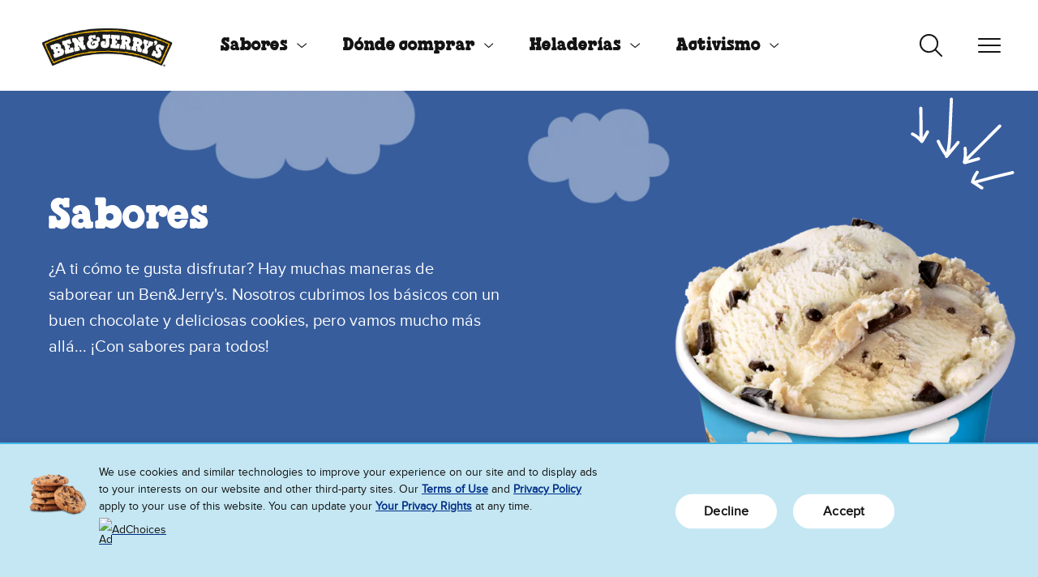

--- FILE ---
content_type: text/html;charset=UTF-8
request_url: https://www.ben-jerrys.es/sabores
body_size: 11570
content:
<!DOCTYPE html>
<html lang="es-ES">

<head>
   <meta charset="utf-8">
   <meta name="viewport" content="width=device-width, initial-scale=1">
   <meta http-equiv="Content-Type" content="text/html; charset=utf-8" />
	<meta name="theme-color" content="#375d9d">
	<link rel="icon" href="/modules/bnj-brand-assets/img/favicon.ico" sizes="any" type="image/x-icon">
	<link rel="icon" href="/modules/bnj-brand-assets/img/icon.svg" type="image/svg+xml">
	<link rel="apple-touch-icon" href="/modules/bnj-brand-assets/img/apple-touch-icon.png">
	<link rel="manifest" href="/modules/bnj-brand-assets/img/manifest.json">
	<link rel="preconnect" href="https://www.googletagmanager.com">
	<link rel="preconnect" href="https://www.google-analytics.com">
	<link rel="preconnect" href="https://connect.facebook.net">
	<link rel="preconnect" href="https://www.facebook.com">
	<link rel="preconnect" href="https://cdn.jsdelivr.net">
	<link rel="preconnect" href="https://js-agent.newrelic.com">
<link rel="preload" href="/modules/bnj-brand-assets/fonts/chunk-rethunk-es.woff2" as="font" type="font/woff2" crossorigin>
<link rel="preload" href="/modules/bnj-brand-assets/fonts/proxima-nova-es.woff2" as="font" type="font/woff2" crossorigin>

<style>
	@font-face {
		font-family: 'Proxima Nova';
		src: url('/modules/bnj-brand-assets/fonts/proxima-nova-es.woff2') format('woff2');
		text-rendering: optimizeLegibility;
		font-display: swap;
	}
	@font-face {
		font-family: 'Chunk ReThunk';
		src: url('/modules/bnj-brand-assets/fonts/chunk-rethunk-es.woff2') format('woff2');
		text-rendering: optimizeLegibility;
		font-display: block;
	}
</style>

<title>Sabores | Ben &amp; Jerry&rsquo;s</title>
				<meta property="og:image" content="https://www.ben-jerrys.es/files/live/sites/systemsite/files/US%20and%20Global%20Assets/Flavors/Category%20Pages/landing_our_flavors_header_OG.jpg" />
						<meta name="twitter:image" content="https://www.ben-jerrys.es/files/live/sites/systemsite/files/US%20and%20Global%20Assets/Flavors/Category%20Pages/landing_our_flavors_header_OG.jpg" />
						<meta property="og:title" content="Sabores" />
					<meta name="twitter:title" content="Sabores" />
				<meta property="og:description" content="¡Descubre los deliciosos sabores de nuestros helados! ¡Disfruta!" />
					<meta name="twitter:description" content="¡Descubre los deliciosos sabores de nuestros helados! ¡Disfruta!" />
				<meta name="description" content="Ben & Jerry’s offers 98 Flavours of Ice Cream. Flavours Available In Dairy, Non-Dairy, Gluten Free, and More. Find Your New Favorite Flavour Today." />
			<meta name="keywords" content="flavours, flavoured, flavours, flavour of, gelato, ice, about ice cream, ice cream sandwich, fairtrade, pint, quart, halal, is it kosher, yogurt, sorvete, what is ice cream, brownies, cookies, dessert, chocolate, cheesecake, biscuits, fudge, chocolate chip cookies, euphoria, bliss, schweddy balls" /><link rel="canonical" href="https://www.ben-jerrys.es/sabores">
<meta property="og:url" content="https://www.ben-jerrys.es/sabores" />
	<meta property="og:site_name" content="https://www.ben-jerrys.es" />
	<meta property="og:locale" content="es_ES" />

	<meta name="twitter:card" content="summary_large_image" />
	<meta name="twitter:site" content="@benandjerryses" />
		<!-- in template oneTrustEnabled=true -->
	
<script src="https://cdn.cookielaw.org/consent/01977ede-9c60-701e-b311-e9fd9b00a411/OtAutoBlock.js"></script>
				<script src="https://cdn.cookielaw.org/scripttemplates/otSDKStub.js" data-document-language="true" type="text/javascript" charset="UTF-8" data-domain-script="01977ede-9c60-701e-b311-e9fd9b00a411"></script>
			<script>
			function OptanonWrapper(){}
		</script>
	<!-- Google Tag Manager -->
	<script>
		(function(w,d,s,l,i){w[l]=w[l]||[];w[l].push({'gtm.start':
				new Date().getTime(),event:'gtm.js'});var f=d.getElementsByTagName(s)[0],
			j=d.createElement(s),dl=l!='dataLayer'?'&l='+l:'';j.async=true;j.src=
			'https://www.googletagmanager.com/gtm.js?id='+i+dl;f.parentNode.insertBefore(j,f);
		})(window,document,'script','dataLayer','GTM-PPNSJJRF');
	</script>
	<!-- End Google Tag Manager -->

<script type="application/json" id="jahia-data-ctx">{"contextPath":"","lang":"es_ES","uilang":"es_ES","siteUuid":"416cd115-9ad7-47d8-88f9-608a1f8fcb98","wcag":true,"ckeCfg":""}</script>
<script type="application/json" id="jahia-data-ck">{"path":"/modules/ckeditor/javascript/","lng":"es_ES"}</script>
<script src="/javascript/initJahiaContext.js"></script>
<link id="staticAssetCSS0" rel="stylesheet" href="/generated-resources/7ba1a5e2a47541cb7d6efd46b8b4ec3.min.css" media="screen" type="text/css"/>
<script id="staticAssetJavascript0" src="/generated-resources/a02ec4894a417e8aef83fcdbffaeb5d9-defer.min.js"  defer></script>
<link rel="preload" as="image" href="/files/live/sites/systemsite/files/logo.png">
		
<script type="application/json" id="jahia-data-aggregatedjs">{"scripts":["/modules/bnj-brand-components/javascript/navbar.js","/modules/bnj-brand-components/javascript/searchAutoSuggest.js","/modules/bnj-brand-components/javascript/navContainer.js","/modules/bnj-brand-components/javascript/carousel.js","/modules/bnj-brand-components/javascript/iFrame.js","/modules/bnj-brand-components/javascript/bnj-brand-components.js","/modules/bnj-brand-shops/javascript/bnj-brand-shops.js","/modules/bnj-integrations/javascript/bnj-integrations.js"]}</script>

<script type="text/javascript" src="/modules/CsrfServlet"></script>
</head>

<body class="template-one-column">
	<!-- Google Tag Manager (noscript) -->
	<noscript><iframe src="https://www.googletagmanager.com/ns.html?id=GTM-PPNSJJRF"
							height="0" width="0" style="display:none;visibility:hidden" aria-hidden="true"></iframe></noscript>
	<!-- End Google Tag Manager (noscript) -->

<header id="header">
<div class="container-fluid  ">


<a class="visually-hidden-focusable" href="#main">Saltar al contenido principal</a>
<a class="visually-hidden-focusable" href="#footer">Saltar al pie de página</a>

<nav id="navbar-b8d69794-ea49-4fd4-817f-d453140df311" data-module="Navbar" aria-label="primary" class="navbar">

	
<a class="navbar-brand" href="/" aria-label="Página de inicio de Ben & Jerry's">
			<img alt="Logo de Ben & Jerry's" src="/files/live/sites/systemsite/files/logo.png">
		</a>
	<ul role='menubar' class='navbar-nav navbar-nav-primary' data-nav='primary'><li class='nav-item' role='menuitem'><a id='navbarDropdownMenu-b8d69794-ea49-4fd4-817f-d453140df311-e512a870-038f-4316-a429-f14860d9f70d' href='/sabores' data-bs-toggle='collapse' data-bs-target='#navbar-b8d69794-ea49-4fd4-817f-d453140df311-collapse-e512a870-038f-4316-a429-f14860d9f70d' class='nav-link nav-link-toggle  active' aria-current="page" aria-expanded='false' aria-haspopup='true'>Sabores</a><div id='navbar-b8d69794-ea49-4fd4-817f-d453140df311-collapse-e512a870-038f-4316-a429-f14860d9f70d' data-collapse='nav' class='collapse navbar-collapse navbar-collapse-nav' data-bs-parent='#navbar-b8d69794-ea49-4fd4-817f-d453140df311'><ul role='menu' class='nav '><li class='nav-item' role='menuitem'><a class='nav-link  active' aria-current="page" href='/sabores'>Nuestros sabores</a></li><li class='nav-item' role='menuitem'><a class='nav-link '  href='/sabores/sabores-clasicos'>Sabores clásicos</a></li><li class='nav-item' role='menuitem'><a class='nav-link '  href='/sabores/helado-vegano'>Helado Vegano</a></li><li class='nav-item' role='menuitem'><a class='nav-link '  href='/sabores/tarrinas-pequenas'>Tarrinas pequeñas</a></li><li class='nav-item' role='menuitem'><a class='nav-link '  href='/sabores/sabores-heladerias'>Sabores en nuestras heladerías</a></li><li class='nav-item' role='menuitem'><a class='nav-link '  href='/sabores/sundaes'>Sundaes</a></li></ul></div></li><li class='nav-item' role='menuitem'><a id='navbarDropdownMenu-b8d69794-ea49-4fd4-817f-d453140df311-34eaeb1d-a672-4fab-956f-ad19b22e9386' href='/encuentranos' data-bs-toggle='collapse' data-bs-target='#navbar-b8d69794-ea49-4fd4-817f-d453140df311-collapse-34eaeb1d-a672-4fab-956f-ad19b22e9386' class='nav-link nav-link-toggle '  aria-expanded='false' aria-haspopup='true'>Dónde comprar</a><div id='navbar-b8d69794-ea49-4fd4-817f-d453140df311-collapse-34eaeb1d-a672-4fab-956f-ad19b22e9386' data-collapse='nav' class='collapse navbar-collapse navbar-collapse-nav' data-bs-parent='#navbar-b8d69794-ea49-4fd4-817f-d453140df311'><ul role='menu' class='nav '><li class='nav-item' role='menuitem'><a class='nav-link '  href='/encuentranos'>Dónde comprar</a></li><li class='nav-item' role='menuitem'><a class='nav-link '  href='/encuentranos/el-localizador-de-heladerias'>Heladerías cerca de ti</a></li></ul></div></li><li class='nav-item' role='menuitem'><a id='navbarDropdownMenu-b8d69794-ea49-4fd4-817f-d453140df311-d0624299-04ee-4a29-a830-b1c5a6ca83c8' href='/heladerias' data-bs-toggle='collapse' data-bs-target='#navbar-b8d69794-ea49-4fd4-817f-d453140df311-collapse-d0624299-04ee-4a29-a830-b1c5a6ca83c8' class='nav-link nav-link-toggle '  aria-expanded='false' aria-haspopup='true'>Heladerías</a><div id='navbar-b8d69794-ea49-4fd4-817f-d453140df311-collapse-d0624299-04ee-4a29-a830-b1c5a6ca83c8' data-collapse='nav' class='collapse navbar-collapse navbar-collapse-nav' data-bs-parent='#navbar-b8d69794-ea49-4fd4-817f-d453140df311'><ul role='menu' class='nav '><li class='nav-item' role='menuitem'><a class='nav-link '  href='/heladerias'>Heladerías</a></li><li class='nav-item' role='menuitem'><a class='nav-link '  href='/heladerias/menu'>Nuestro menú</a></li><li class='nav-item' role='menuitem'><a class='nav-link '  href='/encuentranos/el-localizador-de-heladerias'>Encontrar una heladería</a></li><li class='nav-item' role='menuitem'><a class='nav-link '  href='/scoop-shops/free-cone-day'>Free Cone Day</a></li></ul></div></li><li class='nav-item' role='menuitem'><a id='navbarDropdownMenu-b8d69794-ea49-4fd4-817f-d453140df311-e251db27-2da5-4730-a4e4-5397f0d69bfc' href='/valores' data-bs-toggle='collapse' data-bs-target='#navbar-b8d69794-ea49-4fd4-817f-d453140df311-collapse-e251db27-2da5-4730-a4e4-5397f0d69bfc' class='nav-link nav-link-toggle '  aria-expanded='false' aria-haspopup='true'>Activismo</a><div id='navbar-b8d69794-ea49-4fd4-817f-d453140df311-collapse-e251db27-2da5-4730-a4e4-5397f0d69bfc' data-collapse='nav' class='collapse navbar-collapse navbar-collapse-nav' data-bs-parent='#navbar-b8d69794-ea49-4fd4-817f-d453140df311'><ul role='menu' class='nav '><li class='nav-item' role='menuitem'><a class='nav-link '  href='/valores'>Activismo</a></li><li class='nav-item' role='menuitem'><a class='nav-link '  href='/valores/como-trabajamos'>Cómo hacemos negocios</a></li><li class='nav-item' role='menuitem'><a class='nav-link '  href='/valores/causas-que-apoyamos'>Problemas que nos importan</a></li><li class='nav-item' role='menuitem'><a class='nav-link '  href='/valores/our-progressive-values'>Nuestros valores progresistas</a></li></ul></div></li><li class='nav-item' role='menuitem'><a id='navbarDropdownMenu-b8d69794-ea49-4fd4-817f-d453140df311-ffa8d15c-044c-4d8b-b4a4-d3e962bcd3d7' href='/sobre-nosotros' data-bs-toggle='collapse' data-bs-target='#navbar-b8d69794-ea49-4fd4-817f-d453140df311-collapse-ffa8d15c-044c-4d8b-b4a4-d3e962bcd3d7' class='nav-link nav-link-toggle '  aria-expanded='false' aria-haspopup='true'>Sobre nosotros</a><div id='navbar-b8d69794-ea49-4fd4-817f-d453140df311-collapse-ffa8d15c-044c-4d8b-b4a4-d3e962bcd3d7' data-collapse='nav' class='collapse navbar-collapse navbar-collapse-nav' data-bs-parent='#navbar-b8d69794-ea49-4fd4-817f-d453140df311'><ul role='menu' class='nav '><li class='nav-item' role='menuitem'><a class='nav-link '  href='/sobre-nosotros'>Sobre nosotros</a></li><li class='nav-item' role='menuitem'><a class='nav-link '  href='/sobre-nosotros/nuestra-junta'>Cómo nos organizamos</a></li><li class='nav-item' role='menuitem'><a class='nav-link '  href='/sobre-nosotros/como-hacemos-nuestro-helado'>Cómo fabricamos los helados</a></li><li class='nav-item' role='menuitem'><a class='nav-link '  href='/sobre-nosotros/gurus-del-sabor'>Gurús del sabor</a></li><li class='nav-item' role='menuitem'><a class='nav-link '  href='/sobre-nosotros/where-we-do-business'>Nuestra presencia en el mundo</a></li></ul></div></li><li class='nav-item' role='menuitem'><a class='nav-link '  href='/blog'>Novedades</a></li><li class='nav-item' role='menuitem'><a class='nav-link '  href='/contactanos'>Ponte en contacto con nosotros</a></li><li class="nav-item" role="menuitem"><a class="nav-link visually-hidden-focusable" href="#main" ds-toggle="nav" data-bs-toggle="collapse" data-bs-target="#navbar-b8d69794-ea49-4fd4-817f-d453140df311-collapse-nav">Close Menu</a></li></ul><div class="d-md-none align-self-center">
		</div>

	<button class="navbar-toggler navbar-toggler-search d-none d-md-block collapsed" data-toggle="search" data-bs-toggle="collapse" data-bs-target="#navbar-b8d69794-ea49-4fd4-817f-d453140df311-collapse-search" aria-controls="navbar-b8d69794-ea49-4fd4-817f-d453140df311-collapse-search" aria-expanded="false" aria-label="Alternar búsqueda">
		<svg width="100%" viewBox="0 0 32 32"><rect width="32" height="32" fill="none"/><path d="M-11343.556,23386.779l-7.392-7.33a11.54,11.54,0,0,1-7.465,2.725,11.59,11.59,0,0,1-11.59-11.586,11.594,11.594,0,0,1,11.59-11.59,11.59,11.59,0,0,1,11.586,11.59,11.53,11.53,0,0,1-2.752,7.5l7.383,7.32a.967.967,0,0,1,.006,1.365.951.951,0,0,1-.687.289A.976.976,0,0,1-11343.556,23386.779Zm-24.514-16.191a9.669,9.669,0,0,0,9.657,9.658,9.668,9.668,0,0,0,9.652-9.658,9.664,9.664,0,0,0-9.652-9.656A9.665,9.665,0,0,0-11368.069,23370.588Z" transform="translate(11371.956 -23357.027)" fill="#141414"/></svg>
		<span><span></span><span></span><span></span><span></span></span>
	</button>

	<button class="navbar-toggler navbar-toggler-nav collapsed" data-toggle="nav" type="button" data-bs-toggle="collapse" data-bs-target="#navbar-b8d69794-ea49-4fd4-817f-d453140df311-collapse-nav" aria-controls="navbar-b8d69794-ea49-4fd4-817f-d453140df311-collapse-nav" aria-expanded="false" aria-haspopup="true" aria-label="Alternar navegación">
		<span><span></span><span></span><span></span><span></span></span>
	</button>

	<div id="navbar-b8d69794-ea49-4fd4-817f-d453140df311-collapse-search" data-collapse="search" data-bs-parent="#navbar-b8d69794-ea49-4fd4-817f-d453140df311" class="collapse navbar-collapse navbar-collapse-search">
		<div class="d-none d-md-block">
			

<section id="search-auto-suggest-81ff24f8-67b8-40fc-8323-0a2ff7ea3fe7" data-module="SearchAutoSuggest" class="search-auto-suggest" data-search-auto-suggest-url="/search-results/pagecontent/search-results.json">
		<form role="search" method="post" name="searchForm" action="/search-results" id="search-auto-suggest-81ff24f8-67b8-40fc-8323-0a2ff7ea3fe7-form" class="search-auto-suggest" >
    <input type="hidden" name="jcrMethodToCall" value="get" />
    <input type="hidden" name="src_originSiteKey" value="es"/>
    <input name="src_pagePath.value" id="search-auto-suggest-81ff24f8-67b8-40fc-8323-0a2ff7ea3fe7-page-pathValue" type="hidden"  value="/sites/es/home"/>

<input type="hidden" name="src_pagePath.includeChildren" value="true"/>
<div class="d-flex">
				<div class="input-group">
					<label
						id="search-auto-suggest-81ff24f8-67b8-40fc-8323-0a2ff7ea3fe7-label"
						for="search-auto-suggest-81ff24f8-67b8-40fc-8323-0a2ff7ea3fe7-input"
						class="visually-hidden"
					>
							Search Our Website</label>

					<div
						data-divbox
						aria-owns="search-auto-suggest-81ff24f8-67b8-40fc-8323-0a2ff7ea3fe7-combobox-listbox"
						class="combobox"
					>
						<input aria-autocomplete="list" role="combobox" aria-controls="search-auto-suggest-81ff24f8-67b8-40fc-8323-0a2ff7ea3fe7-combobox-listbox" autocomplete="off" maxlength="100" aria-expanded="false" aria-haspopup="listbox" type="text" autocapitalize="none" name="src_terms[0].term" id="search-auto-suggest-81ff24f8-67b8-40fc-8323-0a2ff7ea3fe7-input" placeholder="Search Our Website" class="form-control" aria-label="Search Our Website"  value=""/>
<input type="hidden" name="src_terms[0].applyFilter" value="true"/>
<input type="hidden" name="src_terms[0].match" value="all_words"/>
<input type="hidden" name="src_terms[0].fields.siteContent" value="true"/>
<input type="hidden" name="src_terms[0].fields.tags" value="true"/>
<div
							id="search-auto-suggest-81ff24f8-67b8-40fc-8323-0a2ff7ea3fe7-combobox-listbox"
							role="listbox"
							tabindex="0"
							class="combobox-listbox"
							aria-labelledby="search-auto-suggest-81ff24f8-67b8-40fc-8323-0a2ff7ea3fe7-label"
							hidden="true"
						></div>

						<div class="visually-hidden">
							Las sugerencias están disponibles cuando se introducen 3 o más caracteres. Cuando los resultados estén disponibles, utiliza las flechas hacia arriba y hacia abajo para revisar e introduce para seleccionar. Los usuarios con dispositivos táctiles deben explorar tocando o deslizando la pantalla.</div>

						<div
							role="status"
							aria-atomic="true"
							aria-live="polite"
							class="visually-hidden"
						>
							<span data-aria-status-results data-template-sizeNotExact="Hay más de {0} resultados disponibles." data-template="{0} no hay resultados disponibles." ></span>
							<span data-aria-status-focus data-template="{0} está centrado."></span>
						</div>

						<div
							class="no-results"
							data-no-results
							data-template="No se han encontrado resultados para: {0}"
						>
						</div>

					</div>

				</div>

				<button type="submit" class="visually-hidden-focusable btn btn-primary" disabled>
					Buscar</button>
			</div>

			<input type="hidden" name="src_sites.values" value="es"/><input type="hidden" name="src_sitesForReferences.values" value="systemsite"/>
<input type="hidden" name="src_languages.values" value="es_ES"/></form><div
			role="status"
			aria-atomic="true"
			aria-live="polite"
			class="visually-hidden"
		>
			<span data-aria-status-results data-template="{0} no hay resultados disponibles." ></span>
			<span data-aria-status-focus data-template="{0} está centrado."></span>
		</div>
		<div
			class="no-results"
			data-no-results
			data-template="No se han encontrado resultados para: {0}"
		>
		</div>
	</section></div>
	</div>

	<div id="navbar-b8d69794-ea49-4fd4-817f-d453140df311-collapse-nav" data-collapse="overflow" data-bs-parent="#navbar-b8d69794-ea49-4fd4-817f-d453140df311" class="collapse navbar-collapse navbar-collapse-overflow">
		<div class="d-md-none">
			

<section id="search-auto-suggest-81ff24f8-67b8-40fc-8323-0a2ff7ea3fe7-mobile" data-module="SearchAutoSuggest" class="search-auto-suggest" data-search-auto-suggest-url="/search-results/pagecontent/search-results.json">
		<form role="search" method="post" name="searchForm" action="/search-results" id="search-auto-suggest-81ff24f8-67b8-40fc-8323-0a2ff7ea3fe7-mobile-form" class="search-auto-suggest" >
    <input type="hidden" name="jcrMethodToCall" value="get" />
    <input type="hidden" name="src_originSiteKey" value="es"/>
    <input name="src_pagePath.value" id="search-auto-suggest-81ff24f8-67b8-40fc-8323-0a2ff7ea3fe7-mobile-page-pathValue" type="hidden"  value="/sites/es/home"/>

<input type="hidden" name="src_pagePath.includeChildren" value="true"/>
<div class="d-flex">
				<div class="input-group">
					<label
						id="search-auto-suggest-81ff24f8-67b8-40fc-8323-0a2ff7ea3fe7-mobile-label"
						for="search-auto-suggest-81ff24f8-67b8-40fc-8323-0a2ff7ea3fe7-mobile-input"
						class="visually-hidden"
					>
							Search Our Website</label>

					<div
						data-divbox
						aria-owns="search-auto-suggest-81ff24f8-67b8-40fc-8323-0a2ff7ea3fe7-mobile-combobox-listbox"
						class="combobox"
					>
						<input aria-autocomplete="list" role="combobox" aria-controls="search-auto-suggest-81ff24f8-67b8-40fc-8323-0a2ff7ea3fe7-mobile-combobox-listbox" autocomplete="off" maxlength="100" aria-expanded="false" aria-haspopup="listbox" type="text" autocapitalize="none" name="src_terms[0].term" id="search-auto-suggest-81ff24f8-67b8-40fc-8323-0a2ff7ea3fe7-mobile-input" placeholder="Search Our Website" class="form-control" aria-label="Search Our Website"  value=""/>
<input type="hidden" name="src_terms[0].applyFilter" value="true"/>
<input type="hidden" name="src_terms[0].match" value="all_words"/>
<input type="hidden" name="src_terms[0].fields.siteContent" value="true"/>
<input type="hidden" name="src_terms[0].fields.tags" value="true"/>
<div
							id="search-auto-suggest-81ff24f8-67b8-40fc-8323-0a2ff7ea3fe7-mobile-combobox-listbox"
							role="listbox"
							tabindex="0"
							class="combobox-listbox"
							aria-labelledby="search-auto-suggest-81ff24f8-67b8-40fc-8323-0a2ff7ea3fe7-mobile-label"
							hidden="true"
						></div>

						<div class="visually-hidden">
							Las sugerencias están disponibles cuando se introducen 3 o más caracteres. Cuando los resultados estén disponibles, utiliza las flechas hacia arriba y hacia abajo para revisar e introduce para seleccionar. Los usuarios con dispositivos táctiles deben explorar tocando o deslizando la pantalla.</div>

						<div
							role="status"
							aria-atomic="true"
							aria-live="polite"
							class="visually-hidden"
						>
							<span data-aria-status-results data-template-sizeNotExact="Hay más de {0} resultados disponibles." data-template="{0} no hay resultados disponibles." ></span>
							<span data-aria-status-focus data-template="{0} está centrado."></span>
						</div>

						<div
							class="no-results"
							data-no-results
							data-template="No se han encontrado resultados para: {0}"
						>
						</div>

					</div>

				</div>

				<button type="submit" class="visually-hidden-focusable btn btn-primary" disabled>
					Buscar</button>
			</div>

			<input type="hidden" name="src_sites.values" value="es"/><input type="hidden" name="src_sitesForReferences.values" value="systemsite"/>
<input type="hidden" name="src_languages.values" value="es_ES"/></form><div
			role="status"
			aria-atomic="true"
			aria-live="polite"
			class="visually-hidden"
		>
			<span data-aria-status-results data-template="{0} no hay resultados disponibles." ></span>
			<span data-aria-status-focus data-template="{0} está centrado."></span>
		</div>
		<div
			class="no-results"
			data-no-results
			data-template="No se han encontrado resultados para: {0}"
		>
		</div>
	</section></div>
		<ul role="menubar" class="navbar-nav navbar-nav-overflow" data-nav="overflow"></ul>
	</div>
</nav></div>
</header>
<main id="main">
<div class="container-fluid  ">

<article class="hero theme-dark view-default">
	<div class="hero-background bg-bnj-medium-blue" style="">
		<div class="hero-background-images d-lg-none" role="presentation">
			<picture >
			<source
				sizes="100vw"
				srcset="
					/files/live/sites/systemsite/files/US%20and%20Global%20Assets/Flavors/Category%20Pages/landing_our_flavors_header_1080x1720.png?imwidth=576 576w,
					/files/live/sites/systemsite/files/US%20and%20Global%20Assets/Flavors/Category%20Pages/landing_our_flavors_header_1080x1720.png?imwidth=768 768w,
					/files/live/sites/systemsite/files/US%20and%20Global%20Assets/Flavors/Category%20Pages/landing_our_flavors_header_1080x1720.png?imwidth=992 992w,
					/files/live/sites/systemsite/files/US%20and%20Global%20Assets/Flavors/Category%20Pages/landing_our_flavors_header_1080x1720.png?imwidth=1200 1200w,
					/files/live/sites/systemsite/files/US%20and%20Global%20Assets/Flavors/Category%20Pages/landing_our_flavors_header_1080x1720.png?imwidth=1400 1400w,
					/files/live/sites/systemsite/files/US%20and%20Global%20Assets/Flavors/Category%20Pages/landing_our_flavors_header_1080x1720.png?imwidth=1920 1920w
				"
			>
				<img
					src="/files/live/sites/systemsite/files/US%20and%20Global%20Assets/Flavors/Category%20Pages/landing_our_flavors_header_1080x1720.png?imwidth=1200"
					alt=""
					class=""
					loading="lazy"
					aria-hidden="true"
				>
		</picture><picture >
			<source
				sizes="100vw"
				srcset="
					/files/live/sites/systemsite/files/US%20and%20Global%20Assets/Misc%20and%20Sitewide%20Assets/Clouds/landing_clouds_mobile.png?imwidth=576 576w,
					/files/live/sites/systemsite/files/US%20and%20Global%20Assets/Misc%20and%20Sitewide%20Assets/Clouds/landing_clouds_mobile.png?imwidth=768 768w,
					/files/live/sites/systemsite/files/US%20and%20Global%20Assets/Misc%20and%20Sitewide%20Assets/Clouds/landing_clouds_mobile.png?imwidth=992 992w,
					/files/live/sites/systemsite/files/US%20and%20Global%20Assets/Misc%20and%20Sitewide%20Assets/Clouds/landing_clouds_mobile.png?imwidth=1200 1200w,
					/files/live/sites/systemsite/files/US%20and%20Global%20Assets/Misc%20and%20Sitewide%20Assets/Clouds/landing_clouds_mobile.png?imwidth=1400 1400w,
					/files/live/sites/systemsite/files/US%20and%20Global%20Assets/Misc%20and%20Sitewide%20Assets/Clouds/landing_clouds_mobile.png?imwidth=1920 1920w
				"
			>
				<img
					src="/files/live/sites/systemsite/files/US%20and%20Global%20Assets/Misc%20and%20Sitewide%20Assets/Clouds/landing_clouds_mobile.png?imwidth=1200"
					alt=""
					class=""
					loading="lazy"
					aria-hidden="true"
				>
		</picture></div>
		<div class="hero-background-images d-none d-lg-flex" role="presentation">
			<picture >
			<source
				sizes="100vw"
				srcset="
					/files/live/sites/systemsite/files/US%20and%20Global%20Assets/Flavors/Category%20Pages/landing_our_flavors_header_1440x720.png?imwidth=576 576w,
					/files/live/sites/systemsite/files/US%20and%20Global%20Assets/Flavors/Category%20Pages/landing_our_flavors_header_1440x720.png?imwidth=768 768w,
					/files/live/sites/systemsite/files/US%20and%20Global%20Assets/Flavors/Category%20Pages/landing_our_flavors_header_1440x720.png?imwidth=992 992w,
					/files/live/sites/systemsite/files/US%20and%20Global%20Assets/Flavors/Category%20Pages/landing_our_flavors_header_1440x720.png?imwidth=1200 1200w,
					/files/live/sites/systemsite/files/US%20and%20Global%20Assets/Flavors/Category%20Pages/landing_our_flavors_header_1440x720.png?imwidth=1400 1400w,
					/files/live/sites/systemsite/files/US%20and%20Global%20Assets/Flavors/Category%20Pages/landing_our_flavors_header_1440x720.png?imwidth=1920 1920w
				"
			>
				<img
					src="/files/live/sites/systemsite/files/US%20and%20Global%20Assets/Flavors/Category%20Pages/landing_our_flavors_header_1440x720.png?imwidth=1200"
					alt=""
					class="object-fit-contain "
					loading="lazy"
					aria-hidden="true"
				>
		</picture><img src="/files/live/sites/systemsite/files/US%20and%20Global%20Assets/Misc%20and%20Sitewide%20Assets/Doodle%20and%20Animations/animation_4_arrows.svg" alt="" class="object-fit-contain " loading="lazy" aria-hidden="true" /><picture >
			<source
				sizes="100vw"
				srcset="
					/files/live/sites/systemsite/files/US%20and%20Global%20Assets/Misc%20and%20Sitewide%20Assets/Clouds/landing_clouds_desktop.png?imwidth=576 576w,
					/files/live/sites/systemsite/files/US%20and%20Global%20Assets/Misc%20and%20Sitewide%20Assets/Clouds/landing_clouds_desktop.png?imwidth=768 768w,
					/files/live/sites/systemsite/files/US%20and%20Global%20Assets/Misc%20and%20Sitewide%20Assets/Clouds/landing_clouds_desktop.png?imwidth=992 992w,
					/files/live/sites/systemsite/files/US%20and%20Global%20Assets/Misc%20and%20Sitewide%20Assets/Clouds/landing_clouds_desktop.png?imwidth=1200 1200w,
					/files/live/sites/systemsite/files/US%20and%20Global%20Assets/Misc%20and%20Sitewide%20Assets/Clouds/landing_clouds_desktop.png?imwidth=1400 1400w,
					/files/live/sites/systemsite/files/US%20and%20Global%20Assets/Misc%20and%20Sitewide%20Assets/Clouds/landing_clouds_desktop.png?imwidth=1920 1920w
				"
			>
				<img
					src="/files/live/sites/systemsite/files/US%20and%20Global%20Assets/Misc%20and%20Sitewide%20Assets/Clouds/landing_clouds_desktop.png?imwidth=1200"
					alt=""
					class="object-fit-contain "
					loading="lazy"
					aria-hidden="true"
				>
		</picture></div>
	</div>
	<div class="hero-foreground">
			<div class="hero-content">
				<h1 class="heading-1">Sabores</h1>
				<div class="hero-body"><p>¿A ti cómo te gusta disfrutar? Hay muchas maneras de saborear un Ben&Jerry's. Nosotros cubrimos los básicos con un buen chocolate y deliciosas cookies, pero vamos mucho más allá... ¡Con sabores para todos!</p>
</div>

				<div class="hero-buttons">
					</div>

			</div>
		</div>
	</article>

<section id="search-auto-suggest-2b0632fc-a43e-4e81-b3e2-5a14796bf891" data-module="SearchAutoSuggest" class="search-auto-suggest" data-search-auto-suggest-url="/search-results/pagecontent/search-results.json">
		<form role="search" method="post" name="searchForm" action="/search-results" id="search-auto-suggest-2b0632fc-a43e-4e81-b3e2-5a14796bf891-form" class="search-auto-suggest" >
    <input type="hidden" name="jcrMethodToCall" value="get" />
    <input type="hidden" name="src_originSiteKey" value="es"/>
    <input name="src_pagePath.value" id="search-auto-suggest-2b0632fc-a43e-4e81-b3e2-5a14796bf891-page-pathValue" type="hidden"  value="/sites/es/home"/>

<input type="hidden" name="src_pagePath.includeChildren" value="true"/>
<div class="d-flex">
				<div class="input-group">
					<label
						id="search-auto-suggest-2b0632fc-a43e-4e81-b3e2-5a14796bf891-label"
						for="search-auto-suggest-2b0632fc-a43e-4e81-b3e2-5a14796bf891-input"
						class="visually-hidden"
					>
							Search Our Website</label>

					<div
						data-divbox
						aria-owns="search-auto-suggest-2b0632fc-a43e-4e81-b3e2-5a14796bf891-combobox-listbox"
						class="combobox"
					>
						<input aria-autocomplete="list" role="combobox" aria-controls="search-auto-suggest-2b0632fc-a43e-4e81-b3e2-5a14796bf891-combobox-listbox" autocomplete="off" maxlength="100" aria-expanded="false" aria-haspopup="listbox" type="text" autocapitalize="none" name="src_terms[0].term" id="search-auto-suggest-2b0632fc-a43e-4e81-b3e2-5a14796bf891-input" placeholder="Search Our Website" class="form-control" aria-label="Search Our Website"  value=""/>
<input type="hidden" name="src_terms[0].applyFilter" value="true"/>
<input type="hidden" name="src_terms[0].match" value="all_words"/>
<input type="hidden" name="src_terms[0].fields.siteContent" value="true"/>
<input type="hidden" name="src_terms[0].fields.tags" value="true"/>
<div
							id="search-auto-suggest-2b0632fc-a43e-4e81-b3e2-5a14796bf891-combobox-listbox"
							role="listbox"
							tabindex="0"
							class="combobox-listbox"
							aria-labelledby="search-auto-suggest-2b0632fc-a43e-4e81-b3e2-5a14796bf891-label"
							hidden="true"
						></div>

						<div class="visually-hidden">
							Las sugerencias están disponibles cuando se introducen 3 o más caracteres. Cuando los resultados estén disponibles, utiliza las flechas hacia arriba y hacia abajo para revisar e introduce para seleccionar. Los usuarios con dispositivos táctiles deben explorar tocando o deslizando la pantalla.</div>

						<div
							role="status"
							aria-atomic="true"
							aria-live="polite"
							class="visually-hidden"
						>
							<span data-aria-status-results data-template-sizeNotExact="Hay más de {0} resultados disponibles." data-template="{0} no hay resultados disponibles." ></span>
							<span data-aria-status-focus data-template="{0} está centrado."></span>
						</div>

						<div
							class="no-results"
							data-no-results
							data-template="No se han encontrado resultados para: {0}"
						>
						</div>

					</div>

				</div>

				<button type="submit" class="visually-hidden-focusable btn btn-primary" disabled>
					Buscar</button>
			</div>

			<input type="hidden" name="src_sites.values" value="es"/><input type="hidden" name="src_sitesForReferences.values" value="systemsite"/>
<input type="hidden" name="src_languages.values" value="es_ES"/></form><div
			role="status"
			aria-atomic="true"
			aria-live="polite"
			class="visually-hidden"
		>
			<span data-aria-status-results data-template="{0} no hay resultados disponibles." ></span>
			<span data-aria-status-focus data-template="{0} está centrado."></span>
		</div>
		<div
			class="no-results"
			data-no-results
			data-template="No se han encontrado resultados para: {0}"
		>
		</div>
	</section><div  class="row grid-row">

	<div class="col-md-3"></div>
			<div class="col-md-6">


<div class="dropdown" style="width: 100%">
	<a
		href="#"
		role="button"
		data-bs-toggle="dropdown"
		aria-expanded="false"
		aria-haspopup="true"
		aria-label="Browse By Category"
		class="dropdown-toggle links"
	>
		<h2 class="heading-3 m-0">Browse By Category</h2>
	</a>

	<ul class="dropdown-menu" style="width: 100%;">
		<li class="dropdown-item"><a class="nav-link" href="#ice-cream-tubs" style="padding: 0.5rem 2rem 0.5rem 1rem;">
	<img data-src="/files/live/sites/systemsite/files/US%20and%20Global%20Assets/Misc%20and%20Sitewide%20Assets/Product%20Icons%20(Browse%20Cat%2c%20Available%20As%2c%20Shop)/37553_IceCreamPints_Flavor_Landing_Icons.png" src="/files/live/sites/systemsite/files/US%20and%20Global%20Assets/Misc%20and%20Sitewide%20Assets/Product%20Icons%20(Browse%20Cat%2c%20Available%20As%2c%20Shop)/37553_IceCreamPints_Flavor_Landing_Icons.png" alt="" aria-hidden="true" loading="lazy" style="width: 2.5rem;">
	<span class="heading-5 d-inline">Sabores clásicos</span>
</a></li>
			<li class="dropdown-item"><a class="nav-link" href="#non-dairy-tubs" style="padding: 0.5rem 2rem 0.5rem 1rem;">
	<img data-src="/files/live/sites/systemsite/files/US%20and%20Global%20Assets/Misc%20and%20Sitewide%20Assets/Product%20Icons%20(Browse%20Cat%2c%20Available%20As%2c%20Shop)/37553_Non-Dairy_Flavor_Landing_Icons.png" src="/files/live/sites/systemsite/files/US%20and%20Global%20Assets/Misc%20and%20Sitewide%20Assets/Product%20Icons%20(Browse%20Cat%2c%20Available%20As%2c%20Shop)/37553_Non-Dairy_Flavor_Landing_Icons.png" alt="" aria-hidden="true" loading="lazy" style="width: 2.5rem;">
	<span class="heading-5 d-inline">Helado Vegano</span>
</a></li>
			<li class="dropdown-item"><a class="nav-link" href="#mini-cups" style="padding: 0.5rem 2rem 0.5rem 1rem;">
	<img data-src="/files/live/sites/systemsite/files/US%20and%20Global%20Assets/Misc%20and%20Sitewide%20Assets/Product%20Icons%20(Browse%20Cat%2c%20Available%20As%2c%20Shop)/37553_Mini_Cups_Flavor_Landing_Icons.png" src="/files/live/sites/systemsite/files/US%20and%20Global%20Assets/Misc%20and%20Sitewide%20Assets/Product%20Icons%20(Browse%20Cat%2c%20Available%20As%2c%20Shop)/37553_Mini_Cups_Flavor_Landing_Icons.png" alt="" aria-hidden="true" loading="lazy" style="width: 2.5rem;">
	<span class="heading-5 d-inline">Tarrinas pequeñas</span>
</a></li>
			<li class="dropdown-item"><a class="nav-link" href="#scoop-shop" style="padding: 0.5rem 2rem 0.5rem 1rem;">
	<img data-src="/files/live/sites/systemsite/files/US%20and%20Global%20Assets/Misc%20and%20Sitewide%20Assets/Product%20Icons%20(Browse%20Cat%2c%20Available%20As%2c%20Shop)/37553_Scoop_Shops_Flavor_Landing_Icons.png" src="/files/live/sites/systemsite/files/US%20and%20Global%20Assets/Misc%20and%20Sitewide%20Assets/Product%20Icons%20(Browse%20Cat%2c%20Available%20As%2c%20Shop)/37553_Scoop_Shops_Flavor_Landing_Icons.png" alt="" aria-hidden="true" loading="lazy" style="width: 2.5rem;">
	<span class="heading-5 d-inline">Sabores en nuestras heladerías</span>
</a></li>
			<li class="dropdown-item"><a class="nav-link" href="#sundaes" style="padding: 0.5rem 2rem 0.5rem 1rem;">
	<img data-src="/files/live/sites/systemsite/files/US%20and%20Global%20Assets/Misc%20and%20Sitewide%20Assets/Product%20Icons%20(Browse%20Cat%2c%20Available%20As%2c%20Shop)/37553_Topped_Flavor_Landing_Icons.png" src="/files/live/sites/systemsite/files/US%20and%20Global%20Assets/Misc%20and%20Sitewide%20Assets/Product%20Icons%20(Browse%20Cat%2c%20Available%20As%2c%20Shop)/37553_Topped_Flavor_Landing_Icons.png" alt="" aria-hidden="true" loading="lazy" style="width: 2.5rem;">
	<span class="heading-5 d-inline">Sundaes</span>
</a></li>
			</ul>
</div></div>
			<div class="col-md-3"></div>
		</div><a id="ice-cream-tubs"></a><!-- We are removing carousels, but if we find a reason to use them, enable this for that scenario -->


<section id="carousel-aebc92be-4041-4bc4-9102-845aa7e4a4f7" data-module="Carousel" data-min-slides="4" class="carousel view-default">

	<header>
		<h2 class="heading heading-2">Sabores clásicos</h2>
		<div class="d-flex justify-content-end">
			<a
						href="/sabores/sabores-clasicos"
						target="_self"
						aria-label="View All Sabores clásicos"
					>View&nbsp;All</a>
				</div>
	</header>

	<div  class="swiper">
		<div class="swiper-wrapper flex-wrap">
			<div class="swiper-slide">
					
<div class="flavor-card" data-id="3997">
	<picture>
					<img src="/files/live/sites/systemsite/files/EU%20Specific%20Assets/Flavors/Product%20Assets/Caramel%20Brownie%20Party%20Ice%20Cream/37578_BE-FR-NL_IC_Caramel-Brownie-Party_465ml_Open_Brand-1920px_8711327374324.png" alt="Caramel Brownie Party Original Ice Cream Pint" loading="lazy" />
				</picture>
			<h3 class="heading heading-3">
		Caramel Brownie Party</h3>

	<div data-bv-show="inline_rating" data-bv-product-id="3997"></div>
	<div>
			<a
				href="/sabores/caramel-brownie-party-helado/pint"
				class="btn btn-secondary stretched-link"
				aria-label="Comprar ahora - Caramel Brownie Party"
				data-gtm="commerce_click"
			>
				Comprar ahora</a>
		</div>
	</div>
</div>
				<div class="swiper-slide">
					
<div class="flavor-card" data-id="102">
	<picture>
					<img src="/files/live/sites/systemsite/files/EU%20Specific%20Assets/Flavors/Product%20Assets/Chocolate%20Fudge%20Brownie%20Ice%20Cream/37877_AT-BE-CH-DE-FR-NL_IC_Chocolate-Fudge-Brownie_465ml_Open_Brand-1920px_8711327370708.png" alt="Chocolate Fudge Brownie Original Ice Cream Pint" loading="lazy" />
				</picture>
			<h3 class="heading heading-3">
		Chocolate Fudge Brownie</h3>

	<div data-bv-show="inline_rating" data-bv-product-id="102"></div>
	<div>
			<a
				href="/sabores/chocolate-fudge-brownie-helado/pint"
				class="btn btn-secondary stretched-link"
				aria-label="Comprar ahora - Chocolate Fudge Brownie"
				data-gtm="commerce_click"
			>
				Comprar ahora</a>
		</div>
	</div>
</div>
				<div class="swiper-slide">
					
<div class="flavor-card" data-id="106">
	<picture>
					<img src="/files/live/sites/systemsite/files/EU%20Specific%20Assets/Flavors/Product%20Assets/Chunky%20Monkey%20Ice%20Cream/37882_BE-FR-NL_IC_CHUNKY-MONKEY_465ml_Open_Brand-1920px_8711327372955.png" alt="Chunky Monkey Original Ice Cream Pint" loading="lazy" />
				</picture>
			<h3 class="heading heading-3">
		Chunky Monkey</h3>

	<div data-bv-show="inline_rating" data-bv-product-id="106"></div>
	<div>
			<a
				href="/sabores/chunky-monkey-helado/pint"
				class="btn btn-secondary stretched-link"
				aria-label="Comprar ahora - Chunky Monkey"
				data-gtm="commerce_click"
			>
				Comprar ahora</a>
		</div>
	</div>
</div>
				<div class="swiper-slide">
					
<div class="flavor-card" data-id="103">
	<picture>
					<img src="/files/live/sites/systemsite/files/EU%20Specific%20Assets/Flavors/Product%20Assets/Cookie%20Dough%20Ice%20Cream/37575_AT-BE-CH-DE-FR-NL_IC_COOKIE-DOUGH_465ml_Open_Brand-1920px_8711327373105.png" alt="Cookie Dough Original Ice Cream Pint" loading="lazy" />
				</picture>
			<h3 class="heading heading-3">
		Cookie Dough</h3>

	<div data-bv-show="inline_rating" data-bv-product-id="103"></div>
	<div>
			<a
				href="/sabores/cookie-dough-helado/pint"
				class="btn btn-secondary stretched-link"
				aria-label="Comprar ahora - Cookie Dough"
				data-gtm="commerce_click"
			>
				Comprar ahora</a>
		</div>
	</div>
</div>
				<div class="swiper-slide">
					
<div class="flavor-card" data-id="1607">
	<picture>
					<img src="/files/live/sites/systemsite/files/EU%20Specific%20Assets/Flavors/Product%20Assets/Cookie%20Dough%20S'wich%20Up%20Ice%20Cream/37881_AT-BE-CH-DE-FR-NL_IC_Cookie-Dough-Swich-Up_465ml_Open_Brand-1920px_8711327371682.png" alt="Cookie Dough S&#039;wich Up Original Ice Cream Pint" loading="lazy" />
				</picture>
			<h3 class="heading heading-3">
		Cookie Dough S'wich Up</h3>

	<div data-bv-show="inline_rating" data-bv-product-id="1607"></div>
	<div>
			<a
				href="/sabores/cookie-dough-swich-up-wich/pint"
				class="btn btn-secondary stretched-link"
				aria-label="Comprar ahora - Cookie Dough S&#039;wich Up"
				data-gtm="commerce_click"
			>
				Comprar ahora</a>
		</div>
	</div>
</div>
				<div class="swiper-slide">
					<div class="flavor-card">
						<picture>
							<img src="/modules/bnj-brand-components/img/carousel/view-all.png" alt="View All" loading="lazy">
						</picture>
						<h3 class="heading heading-3">
							Sabores clásicos</h3>
						<div>
							<a href="/sabores/sabores-clasicos" class="btn btn-secondary stretched-link" aria-label="View All">
								View All</a>
						</div>
					</div>
				</div>
			</div>
		</div>
</section><a id="non-dairy-tubs"></a><!-- We are removing carousels, but if we find a reason to use them, enable this for that scenario -->


<section id="carousel-c3ce49fe-f0f8-43f9-bcd5-c56acf01b8a6" data-module="Carousel" data-min-slides="4" class="carousel view-default">

	<header>
		<h2 class="heading heading-2">Helado Vegano</h2>
		<div class="d-flex justify-content-end">
			<a
						href="/sabores/helado-vegano"
						target="_self"
						aria-label="View All Helado Vegano"
					>View&nbsp;All</a>
				</div>
	</header>

	<div  class="swiper">
		<div class="swiper-wrapper flex-wrap">
			<div class="swiper-slide">
					
<div class="flavor-card" data-id="3747">
	<picture>
					<img src="/files/live/sites/systemsite/files/EU%20Specific%20Assets/Flavors/Product%20Assets/Chocolate%20Fudge%20Brownie%20Non-Dairy/Oat/39989_AT-BE-CH-DE-FR-NL_IC_ND-Chocolate-Fudge-Brownie_465ml_Open_Open_Brand-1920px_8711327627086%20(1).png" alt="Chocolate Fudge Brownie Non-Dairy Non-Dairy Oat Pint" loading="lazy" />
				</picture>
			<h3 class="heading heading-3">
		Chocolate Fudge Brownie Non-Dairy</h3>

	<div data-bv-show="inline_rating" data-bv-product-id="3747"></div>
	<div>
			<a
				href="/sabores/chocolate-fudge-brownie-non-dairy/pint"
				class="btn btn-secondary stretched-link"
				aria-label="Comprar ahora - Chocolate Fudge Brownie Non-Dairy"
				data-gtm="commerce_click"
			>
				Comprar ahora</a>
		</div>
	</div>
</div>
				<div class="swiper-slide">
					
<div class="flavor-card" data-id="3716">
	<picture>
					<img src="/files/live/sites/systemsite/files/EU%20Specific%20Assets/Flavors/Product%20Assets/Cookies%20on%20Cookie%20Dough%20Non-Dairy/Oat/EU_NonDairyCookiesOnCookieDough_465mL_3D_Open-1920x1920-3c299b53-cfbd-4826-87e6-3102922eb97d.png" alt="Cookies on Cookie Dough Non-Dairy Oat Pint" loading="lazy" />
				</picture>
			<h3 class="heading heading-3">
		Cookies on Cookie Dough</h3>

	<div data-bv-show="inline_rating" data-bv-product-id="3716"></div>
	<div>
			<a
				href="/sabores/cookies-on-cookie-dough-non-dairy/pint"
				class="btn btn-secondary stretched-link"
				aria-label="Comprar ahora - Cookies on Cookie Dough"
				data-gtm="commerce_click"
			>
				Comprar ahora</a>
		</div>
	</div>
</div>
				<div class="swiper-slide">
					<div class="flavor-card">
						<picture>
							<img src="/modules/bnj-brand-components/img/carousel/view-all.png" alt="View All" loading="lazy">
						</picture>
						<h3 class="heading heading-3">
							Helado Vegano</h3>
						<div>
							<a href="/sabores/helado-vegano" class="btn btn-secondary stretched-link" aria-label="View All">
								View All</a>
						</div>
					</div>
				</div>
			</div>
		</div>
</section><a id="mini-cups"></a><!-- We are removing carousels, but if we find a reason to use them, enable this for that scenario -->


<section id="carousel-89f70699-5ab0-4f02-a473-5efcbcc9d90c" data-module="Carousel" data-min-slides="4" class="carousel view-default">

	<header>
		<h2 class="heading heading-2">Tarrinas pequeñas</h2>
		<div class="d-flex justify-content-end">
			<a
						href="/sabores/tarrinas-pequenas"
						target="_self"
						aria-label="View All Tarrinas pequeñas"
					>View&nbsp;All</a>
				</div>
	</header>

	<div  class="swiper">
		<div class="swiper-wrapper flex-wrap">
			<div class="swiper-slide">
					
<div class="flavor-card" data-id="3999">
	<picture>
					<img src="/files/live/sites/systemsite/files/EU%20Specific%20Assets/Flavors/Product%20Assets/brookieees_and_cream_ice_cream/42169_IE-NL_IC_Brookies_100ml_Open_1920x1920.png" alt="Brookies Original Ice Cream Shorties" loading="lazy" />
				</picture>
			<h3 class="heading heading-3">
		Brookies</h3>

	<div data-bv-show="inline_rating" data-bv-product-id="3999"></div>
	<div>
			<a
				href="/sabores/brookies-helado/shorties"
				class="btn btn-secondary stretched-link"
				aria-label="Comprar ahora - Brookies"
				data-gtm="commerce_click"
			>
				Comprar ahora</a>
		</div>
	</div>
</div>
				<div class="swiper-slide">
					
<div class="flavor-card" data-id="108">
	<picture>
					<img src="/files/live/sites/systemsite/files/EU%20Specific%20Assets/Flavors/Product%20Assets/Chocolate%20Fudge%20Brownie%20Ice%20Cream/38330_GB-IE-PL_IC_Chocolate-Fudge-Brownie_100ml_Open_Brand-1920px_8711200562718.png" alt="Chocolate Fudge Brownie Original Ice Cream Shorties" loading="lazy" />
				</picture>
			<h3 class="heading heading-3">
		Chocolate Fudge Brownie</h3>

	<div data-bv-show="inline_rating" data-bv-product-id="108"></div>
	<div>
			<a
				href="/sabores/chocolate-fudge-brownie-helado/shorties"
				class="btn btn-secondary stretched-link"
				aria-label="Comprar ahora - Chocolate Fudge Brownie"
				data-gtm="commerce_click"
			>
				Comprar ahora</a>
		</div>
	</div>
</div>
				<div class="swiper-slide">
					
<div class="flavor-card" data-id="109">
	<picture>
					<img src="/files/live/sites/systemsite/files/EU%20Specific%20Assets/Flavors/Product%20Assets/Cookie%20Dough%20Ice%20Cream/38327_GB-IE-PL_IC_Cookie-Dough_100ml_Open_Brand-1920px_8711200564149.png" alt="Cookie Dough Original Ice Cream Shorties" loading="lazy" />
				</picture>
			<h3 class="heading heading-3">
		Cookie Dough</h3>

	<div data-bv-show="inline_rating" data-bv-product-id="109"></div>
	<div>
			<a
				href="/sabores/cookie-dough-helado/shorties"
				class="btn btn-secondary stretched-link"
				aria-label="Comprar ahora - Cookie Dough"
				data-gtm="commerce_click"
			>
				Comprar ahora</a>
		</div>
	</div>
</div>
				<div class="swiper-slide">
					
<div class="flavor-card" data-id="3957">
	<picture>
					<img src="/files/live/sites/systemsite/files/EU%20Specific%20Assets/Flavors/Product%20Assets/Dulce%20De-lish%20Sundae/37653_AT-CH-DE-FR_IC_Dulce-De-lish_100ml_Open_Brand-1920px_8711327593657.png" alt="Dulce De-lish Original Ice Cream Shorties" loading="lazy" />
				</picture>
			<h3 class="heading heading-3">
		Dulce De-lish</h3>

	<div data-bv-show="inline_rating" data-bv-product-id="3957"></div>
	<div>
			<a
				href="/sabores/dulce-de-lish-helado/shorties"
				class="btn btn-secondary stretched-link"
				aria-label="Comprar ahora - Dulce De-lish"
				data-gtm="commerce_click"
			>
				Comprar ahora</a>
		</div>
	</div>
</div>
				<div class="swiper-slide">
					
<div class="flavor-card" data-id="2314">
	<picture>
					<img src="/files/live/sites/systemsite/files/EU%20Specific%20Assets/Flavors/Product%20Assets/Peanut%20Butter%20Cup%20Ice%20Cream/38332_GB-IE-PL_IC_Peanut-Butter-Cup_100ml_Open_Brand-1920px_8712100677144.png" alt="Peanut Butter Cup Original Ice Cream Shorties" loading="lazy" />
				</picture>
			<h3 class="heading heading-3">
		Peanut Butter Cup</h3>

	<div data-bv-show="inline_rating" data-bv-product-id="2314"></div>
	<div>
			<a
				href="/sabores/peanut-butter-cup-helado/shorties"
				class="btn btn-secondary stretched-link"
				aria-label="Comprar ahora - Peanut Butter Cup"
				data-gtm="commerce_click"
			>
				Comprar ahora</a>
		</div>
	</div>
</div>
				<div class="swiper-slide">
					<div class="flavor-card">
						<picture>
							<img src="/modules/bnj-brand-components/img/carousel/view-all.png" alt="View All" loading="lazy">
						</picture>
						<h3 class="heading heading-3">
							Tarrinas pequeñas</h3>
						<div>
							<a href="/sabores/tarrinas-pequenas" class="btn btn-secondary stretched-link" aria-label="View All">
								View All</a>
						</div>
					</div>
				</div>
			</div>
		</div>
</section><a id="scoop-shop"></a><!-- We are removing carousels, but if we find a reason to use them, enable this for that scenario -->


<section id="carousel-d8d23c8c-f498-497b-a0e7-c8281f7623cf" data-module="Carousel" data-min-slides="4" class="carousel view-default">

	<header>
		<h2 class="heading heading-2">Sabores en nuestras heladerías</h2>
		<div class="d-flex justify-content-end">
			<a
						href="/sabores/sabores-heladerias"
						target="_self"
						aria-label="View All Sabores en nuestras heladerías"
					>View&nbsp;All</a>
				</div>
	</header>

	<div  class="swiper">
		<div class="swiper-wrapper flex-wrap">
			<div class="swiper-slide">
					
<div class="flavor-card" data-id="112">
	<picture>
					<img src="/files/live/sites/systemsite/files/EU%20Specific%20Assets/Flavors/Product%20Assets/Caramel%20Chew%20Chew%20Ice%20Cream/CaramelChewChew_rgb_bulk.png" alt="Caramel Chew Chew Original Ice Cream Heladerias" loading="lazy" />
				</picture>
			<h3 class="heading heading-3">
		Caramel Chew Chew</h3>

	<div data-bv-show="inline_rating" data-bv-product-id="112"></div>
	<div>
			<a
				href="/sabores/caramel-chew-chew-helado/heladerias"
				class="btn btn-secondary stretched-link"
				aria-label="Comprar ahora - Caramel Chew Chew"
				data-gtm="commerce_click"
			>
				Comprar ahora</a>
		</div>
	</div>
</div>
				<div class="swiper-slide">
					
<div class="flavor-card" data-id="114">
	<picture>
					<img src="/files/live/sites/systemsite/files/EU%20Specific%20Assets/Flavors/Product%20Assets/Cherry%20Garcia%20Ice%20Cream/1920x1920__0027_CherryGarcia_RGB_bulk.png" alt="Cherry Garcia® Original Ice Cream Heladerias" loading="lazy" />
				</picture>
			<h3 class="heading heading-3">
		Cherry Garcia®</h3>

	<div data-bv-show="inline_rating" data-bv-product-id="114"></div>
	<div>
			<a
				href="/sabores/cherry-garcia-helado/heladerias"
				class="btn btn-secondary stretched-link"
				aria-label="Comprar ahora - Cherry Garcia®"
				data-gtm="commerce_click"
			>
				Comprar ahora</a>
		</div>
	</div>
</div>
				<div class="swiper-slide">
					
<div class="flavor-card" data-id="115">
	<picture>
					<img src="/files/live/sites/systemsite/files/EU%20Specific%20Assets/Flavors/Product%20Assets/Chocolate%20Fudge%20Brownie%20Ice%20Cream/ChocolateFudgeBrownie_rgb_bulk.png" alt="Chocolate Fudge Brownie Original Ice Cream Heladerias" loading="lazy" />
				</picture>
			<h3 class="heading heading-3">
		Chocolate Fudge Brownie</h3>

	<div data-bv-show="inline_rating" data-bv-product-id="115"></div>
	<div>
			<a
				href="/sabores/chocolate-fudge-brownie-helado/heladerias"
				class="btn btn-secondary stretched-link"
				aria-label="Comprar ahora - Chocolate Fudge Brownie"
				data-gtm="commerce_click"
			>
				Comprar ahora</a>
		</div>
	</div>
</div>
				<div class="swiper-slide">
					
<div class="flavor-card" data-id="116">
	<picture>
					<img src="/files/live/sites/systemsite/files/EU%20Specific%20Assets/Flavors/Product%20Assets/Cookie%20Dough%20Ice%20Cream/CookieDough_rgb_bulk.png" alt="Cookie Dough Original Ice Cream Heladerias" loading="lazy" />
				</picture>
			<h3 class="heading heading-3">
		Cookie Dough</h3>

	<div data-bv-show="inline_rating" data-bv-product-id="116"></div>
	<div>
			<a
				href="/sabores/cookie-dough-helado/heladerias"
				class="btn btn-secondary stretched-link"
				aria-label="Comprar ahora - Cookie Dough"
				data-gtm="commerce_click"
			>
				Comprar ahora</a>
		</div>
	</div>
</div>
				<div class="swiper-slide">
					
<div class="flavor-card" data-id="3006">
	<picture>
					<img src="/files/live/sites/systemsite/files/EU%20Specific%20Assets/Flavors/Product%20Assets/Double%20Caramel%20Brownie/double-caramel-brownie-bulk-1920x1920.png" alt="Double Caramel Brownie Original Ice Cream Heladerias" loading="lazy" />
				</picture>
			<h3 class="heading heading-3">
		Double Caramel Brownie</h3>

	<div data-bv-show="inline_rating" data-bv-product-id="3006"></div>
	<div>
			<a
				href="/sabores/double-caramel-brownie-helado/heladerias"
				class="btn btn-secondary stretched-link"
				aria-label="Comprar ahora - Double Caramel Brownie"
				data-gtm="commerce_click"
			>
				Comprar ahora</a>
		</div>
	</div>
</div>
				<div class="swiper-slide">
					<div class="flavor-card">
						<picture>
							<img src="/modules/bnj-brand-components/img/carousel/view-all.png" alt="View All" loading="lazy">
						</picture>
						<h3 class="heading heading-3">
							Sabores en nuestras heladerías</h3>
						<div>
							<a href="/sabores/sabores-heladerias" class="btn btn-secondary stretched-link" aria-label="View All">
								View All</a>
						</div>
					</div>
				</div>
			</div>
		</div>
</section><a id="sundaes"></a><!-- We are removing carousels, but if we find a reason to use them, enable this for that scenario -->


<section id="carousel-2de89490-bfed-434f-a018-72831640d588" data-module="Carousel" data-min-slides="4" class="carousel view-default">

	<header>
		<h2 class="heading heading-2">Sundaes</h2>
		<div class="d-flex justify-content-end">
			<a
						href="/sabores/sundaes"
						target="_self"
						aria-label="View All Sundaes"
					>View&nbsp;All</a>
				</div>
	</header>

	<div  class="swiper">
		<div class="swiper-wrapper flex-wrap">
			<div class="swiper-slide">
					
<div class="flavor-card" data-id="3998">
	<picture>
					<img src="/files/live/sites/systemsite/files/EU%20Specific%20Assets/Flavors/Product%20Assets/brookies_and_cream_sundaes/GB_Brookies-and-Cream_427ml_1920.png" alt="Brookies &amp; Cream Sundaes Pint" loading="lazy" />
				</picture>
			<h3 class="heading heading-3">
		Brookies & Cream</h3>

	<div data-bv-show="inline_rating" data-bv-product-id="3998"></div>
	<div>
			<a
				href="/sabores/brookies-and-cream-sundae/pint"
				class="btn btn-secondary stretched-link"
				aria-label="Comprar ahora - Brookies &amp; Cream"
				data-gtm="commerce_click"
			>
				Comprar ahora</a>
		</div>
	</div>
</div>
				<div class="swiper-slide">
					
<div class="flavor-card" data-id="3324">
	<picture>
					<img src="/files/live/sites/systemsite/files/EU%20Specific%20Assets/Flavors/Product%20Assets/Cookie%20Vermont-ster%20Sundae/37678_AT-BE-CH-DE-FR-NL_IC_Cookie-Vermont-ster-Sundae_427ml_Open_Brand-1920px_8711327539624.png" alt="Cookie Vermont-ster Sundaes Pint" loading="lazy" />
				</picture>
			<h3 class="heading heading-3">
		Cookie Vermont-ster</h3>

	<div data-bv-show="inline_rating" data-bv-product-id="3324"></div>
	<div>
			<a
				href="/sabores/cookie-vermontster-sundae/pint"
				class="btn btn-secondary stretched-link"
				aria-label="Comprar ahora - Cookie Vermont-ster"
				data-gtm="commerce_click"
			>
				Comprar ahora</a>
		</div>
	</div>
</div>
				<div class="swiper-slide">
					
<div class="flavor-card" data-id="3557">
	<picture>
					<img src="/files/live/sites/systemsite/files/EU%20Specific%20Assets/Flavors/Product%20Assets/Dulce%20De-lish%20Sundae/37655_AT-BE-CH-DE-FR-NL_IC_Dulce-De-lish-Sundae_427ml_Open_Brand-1920px_8711327589360.png" alt="Dulce De-lish Sundaes Pint" loading="lazy" />
				</picture>
			<h3 class="heading heading-3">
		Dulce De-lish</h3>

	<div data-bv-show="inline_rating" data-bv-product-id="3557"></div>
	<div>
			<a
				href="/sabores/dulce-de-lish-sundae/pint"
				class="btn btn-secondary stretched-link"
				aria-label="Comprar ahora - Dulce De-lish"
				data-gtm="commerce_click"
			>
				Comprar ahora</a>
		</div>
	</div>
</div>
				<div class="swiper-slide">
					
<div class="flavor-card" data-id="3691">
	<picture>
					<img src="/files/live/sites/systemsite/files/EU%20Specific%20Assets/Flavors/Product%20Assets/Marshmallow%20%26%20S'more%20Sundae/40455_AT-BE-CH-DE-FR-NL_IC_Marshmallow---S-more-Sundae_427ml_Open_Brand-1920px_8711327626638.png" alt="Marshmallow &amp; S&#039;more Sundaes Pint" loading="lazy" />
				</picture>
			<h3 class="heading heading-3">
		Marshmallow & S'more</h3>

	<div data-bv-show="inline_rating" data-bv-product-id="3691"></div>
	<div>
			<a
				href="/sabores/marshmallow-smore-sundae/pint"
				class="btn btn-secondary stretched-link"
				aria-label="Comprar ahora - Marshmallow &amp; S&#039;more"
				data-gtm="commerce_click"
			>
				Comprar ahora</a>
		</div>
	</div>
</div>
				<div class="swiper-slide">
					<div class="flavor-card">
						<picture>
							<img src="/modules/bnj-brand-components/img/carousel/view-all.png" alt="View All" loading="lazy">
						</picture>
						<h3 class="heading heading-3">
							Sundaes</h3>
						<div>
							<a href="/sabores/sundaes" class="btn btn-secondary stretched-link" aria-label="View All">
								View All</a>
						</div>
					</div>
				</div>
			</div>
		</div>
</section><div  class="row grid-row">

	<div class="col-md-3"></div>
			<div class="col-md-6">

<article class="youtube-video" >
	<h2 class="visually-hidden">Ben & Jerry's Top 10 Flavours</h2>
	<div class="ratio ratio-16x9">
		<div id="consent-warning-9d450587-cd22-46e6-b119-2480ab522b59" class="d-none alert alert-warning m-4" role="alert">
					<div class="alert-icon">
						<span class="icon icon-warning"></span>
					</div>
					<div class="alert-content">
						<p>El contenido y/o la funcionalidad de esta página requiere que aceptes las cookies.</p>
						<div class="alert-buttons">
							<button class="btn btn-primary" data-ot-accept>
								Aceptar todas las cookies</button>
						</div>
					</div>
				</div>
				<iframe
					allowfullscreen
					title="Ben & Jerry's Top 10 Flavours"
					class="optanon-category-C0004"
					src="https://www.youtube.com/embed/PDHjQBQ-GDg?rel=0&cc_lang_pref=en&modestbranding=1&disablekb=1"
					loading="lazy"
					data-one-trust="C0004"
					data-warning="consent-warning-9d450587-cd22-46e6-b119-2480ab522b59"
				></iframe>
			</div>
</article></div>
			<div class="col-md-3"></div>
		</div></div>
</main>
<aside id="aside-sticky" aria-label="fixed footer">
<div class="container-fluid  ">
</div>
</aside>
<aside id="aside-footer" aria-label="footer section">
<div class="container-fluid  ">

<div class="footer-top">
<div class="footer-title" >
     <h2>Nos encanta hacer helados, pero utilizar nuestro negocio para hacer del mundo un lugar mejor es lo que da sentido a nuestro trabajo</h2></div>
<div class="row">
<div class="col-md-4"><article class="footer-card">
	<div class="footer-card-image" role="presentation">
			<img src="/files/live/sites/systemsite/files/US%20and%20Global%20Assets/Homepage%20and%20Footer/footer-card-1.svg" alt="" class="" loading="lazy" aria-hidden="true" /></div>
	<div class="footer-card-content">
		<h2 class="heading-3">Ingredientes con própósito</h2>
		<div class="footer-card-body"><p>Nuestros ingredientes apoyan los cambios positivos lo cual hace que nuestro helado sepa ¡sensacional!</p>
</div>
		<a href="/valores/como-trabajamos"  class="btn btn-tertiary">
				Suministro de productos</a>
		</div>
</article></div>
        <div class="col-md-4"><article class="footer-card">
	<div class="footer-card-image" role="presentation">
			<img src="/files/live/sites/systemsite/files/US%20and%20Global%20Assets/Homepage%20and%20Footer/footer-card-2.svg" alt="" class="" loading="lazy" aria-hidden="true" /></div>
	<div class="footer-card-content">
		<h2 class="heading-3">Un éxito compartido</h2>
		<div class="footer-card-body"><p>Buscamos crear prosperidad para todas las personas que están conectadas con nuestro negocio.</p>
</div>
		<a href="/valores"  class="btn btn-tertiary">
				Nuestra misión y valores</a>
		</div>
</article></div>
        <div class="col-md-4"><article class="footer-card">
	<div class="footer-card-image" role="presentation">
			<img src="/files/live/sites/systemsite/files/US%20and%20Global%20Assets/Homepage%20and%20Footer/footer-card-3.svg" alt="" class="" loading="lazy" aria-hidden="true" /></div>
	<div class="footer-card-content">
		<h2 class="heading-3">Marcando la diferencia</h2>
		<div class="footer-card-body"><p>Apoyamos las causas de organizaciones sociales para construir un mundo más justo.</p>
</div>
		<a href="/valores/causas-que-apoyamos"  class="btn btn-tertiary">
				​  Causas que apoyamos</a>
		</div>
</article></div></div></div></div>
</aside>
<footer id="footer">
<div class="container-fluid  ">

<div class="footer-bottom">
<div class="footer-image" >
     <img class="" src="/files/live/sites/systemsite/files/US%20and%20Global%20Assets/Homepage%20and%20Footer/woody.svg" alt="Illustrated cow with megahphone"   loading="lazy" /></div>
<div class="row">
<div class="col-md-4"></div>
        <div class="col-md-4"><h2 class="heading">Contacta con nosotros</h2>
		<ul class="">
			<li><a href="/contactanos" >Ponte en contacto con nosotros</a></li>
				</ul><div class="social-links">
	<h2 class="heading">Síguenos</h2>
		<ul class="">
			<li>
				<a href="https://www.facebook.com/benandjerrysspain"
					aria-label="Facebook">
					<span class="icon icon-facebook" />
				</a>
			</li>
			<li>
				<a href="https://instagram.com/benandjerryses"
					aria-label="Instagram">
					<span class="icon icon-instagram" />
				</a>
			</li>
			<li>
					<a href="https://www.tiktok.com/@benandjerryses"
					   aria-label="TikTok">
						<span class="icon icon-tiktok" />
					</a>
				</li>
			<li>
				<a href="https://twitter.com/benandjerryses"
					aria-label="X">
					<span class="icon icon-twitter" />
				</a>
			</li>
			</ul>
	</div></div>
        <div class="col-md-4"><h2 class="heading">Más información</h2>
		<ul class="">
			<li><a href="/blog" >Novedades</a></li>
				<li><a href="/sobre-nosotros" >Acerca de nosotros</a></li>
				<li><a href="/valores/como-trabajamos" >Misión y valores</a></li>
				</ul></div></div>
<div class="row">
<div class="col-md-3"><div class="dropdown dropup">
	<a
		href="#"
		role="button"
		data-bs-toggle="dropdown"
		aria-expanded="false"
		aria-haspopup="true"
		aria-label="Seleccionar sitio"
		class="dropdown-toggle"
	>
		<img src="/modules/bnj-brand-components/img/flag_ES.png" alt="Flag of Espa&#241;a" aria-hidden="true" loading="lazy" />
<span class="visually-hidden">Espa&#241;a</span></a>

	<ul class="dropdown-menu">
		<li class="nav-item">
	<a href="https://www.benandjerry.com.au/" class="dropdown-item" target="">
				<img data-src="/files/live/sites/systemsite/files/US%20and%20Global%20Assets/Homepage%20and%20Footer/flags/flag_AU.png" src="/files/live/sites/systemsite/files/US%20and%20Global%20Assets/Homepage%20and%20Footer/flags/flag_AU.png" class="flag" alt="Australia flag" aria-hidden="true" loading="lazy">
				Australia</a>
		</li><li class="nav-item">
	<a href="https://www.benjerry.at/" class="dropdown-item" target="">
				<img data-src="/files/live/sites/systemsite/files/US%20and%20Global%20Assets/Homepage%20and%20Footer/flags/flag_AT.png" src="/files/live/sites/systemsite/files/US%20and%20Global%20Assets/Homepage%20and%20Footer/flags/flag_AT.png" class="flag" alt="Austria flag" aria-hidden="true" loading="lazy">
				Austria</a>
		</li><li class="nav-item">
	<a href="https://www.benjerry.be/" class="dropdown-item" target="">
				<img data-src="/files/live/sites/systemsite/files/US%20and%20Global%20Assets/Homepage%20and%20Footer/flags/flag_BE.png" src="/files/live/sites/systemsite/files/US%20and%20Global%20Assets/Homepage%20and%20Footer/flags/flag_BE.png" class="flag" alt="Belgium flag" aria-hidden="true" loading="lazy">
				Bélgica</a>
		</li><li class="nav-item">
	<a href="https://www.benandjerry.com.br/" class="dropdown-item" target="">
				<img data-src="/files/live/sites/systemsite/files/US%20and%20Global%20Assets/Homepage%20and%20Footer/flags/flag_BR.png" src="/files/live/sites/systemsite/files/US%20and%20Global%20Assets/Homepage%20and%20Footer/flags/flag_BR.png" class="flag" alt="Brazil flag" aria-hidden="true" loading="lazy">
				Brasil</a>
		</li><li class="nav-item">
	<a href="https://www.benandjerrys.ca/" class="dropdown-item" target="">
				<img data-src="/files/live/sites/systemsite/files/US%20and%20Global%20Assets/Homepage%20and%20Footer/flags/flag_CA.png" src="/files/live/sites/systemsite/files/US%20and%20Global%20Assets/Homepage%20and%20Footer/flags/flag_CA.png" class="flag" alt="Canada flag" aria-hidden="true" loading="lazy">
				Canadá</a>
		</li><li class="nav-item">
	<a href="https://www.benandjerry.cz/" class="dropdown-item" target="">
				<img data-src="/files/live/sites/systemsite/files/US%20and%20Global%20Assets/Homepage%20and%20Footer/flags/flag_CZ.png" src="/files/live/sites/systemsite/files/US%20and%20Global%20Assets/Homepage%20and%20Footer/flags/flag_CZ.png" class="flag" alt="Czech Republic flag" aria-hidden="true" loading="lazy">
				República Checa</a>
		</li><li class="nav-item">
	<a href="https://www.benjerry.dk/" class="dropdown-item" target="">
				<img data-src="/files/live/sites/systemsite/files/US%20and%20Global%20Assets/Homepage%20and%20Footer/flags/flag_DK.png" src="/files/live/sites/systemsite/files/US%20and%20Global%20Assets/Homepage%20and%20Footer/flags/flag_DK.png" class="flag" alt="Denmark flag" aria-hidden="true" loading="lazy">
				Dinamarca</a>
		</li><li class="nav-item">
	<a href="https://www.benjerry.fi/" class="dropdown-item" target="">
				<img data-src="/files/live/sites/systemsite/files/US%20and%20Global%20Assets/Homepage%20and%20Footer/flags/flag_FI.png" src="/files/live/sites/systemsite/files/US%20and%20Global%20Assets/Homepage%20and%20Footer/flags/flag_FI.png" class="flag" alt="Finland flag" aria-hidden="true" loading="lazy">
				Finlandia</a>
		</li><li class="nav-item">
	<a href="https://www.benjerry.fr/" class="dropdown-item" target="">
				<img data-src="/files/live/sites/systemsite/files/US%20and%20Global%20Assets/Homepage%20and%20Footer/flags/flag_FR.png" src="/files/live/sites/systemsite/files/US%20and%20Global%20Assets/Homepage%20and%20Footer/flags/flag_FR.png" class="flag" alt="France flag" aria-hidden="true" loading="lazy">
				Francia</a>
		</li><li class="nav-item">
	<a href="https://www.benjerry.de/" class="dropdown-item" target="">
				<img data-src="/files/live/sites/systemsite/files/US%20and%20Global%20Assets/Homepage%20and%20Footer/flags/flag_DE.png" src="/files/live/sites/systemsite/files/US%20and%20Global%20Assets/Homepage%20and%20Footer/flags/flag_DE.png" class="flag" alt="Germany flag" aria-hidden="true" loading="lazy">
				Alemania</a>
		</li><li class="nav-item">
	<a href="https://www.ben-jerry.gr/" class="dropdown-item" target="">
				<img data-src="/files/live/sites/systemsite/files/US%20and%20Global%20Assets/Homepage%20and%20Footer/flags/flag_GR.png" src="/files/live/sites/systemsite/files/US%20and%20Global%20Assets/Homepage%20and%20Footer/flags/flag_GR.png" class="flag" alt="Greece flag" aria-hidden="true" loading="lazy">
				Grecia</a>
		</li><li class="nav-item">
	<a href="https://www.benjerry.ie/" class="dropdown-item" target="">
				<img data-src="/files/live/sites/systemsite/files/US%20and%20Global%20Assets/Homepage%20and%20Footer/flags/flag_IE.png" src="/files/live/sites/systemsite/files/US%20and%20Global%20Assets/Homepage%20and%20Footer/flags/flag_IE.png" class="flag" alt="Ireland flag" aria-hidden="true" loading="lazy">
				Irlanda</a>
		</li><li class="nav-item">
	<a href="https://www.benjerry.it/" class="dropdown-item" target="">
				<img data-src="/files/live/sites/systemsite/files/US%20and%20Global%20Assets/Homepage%20and%20Footer/flags/flag_IT.png" src="/files/live/sites/systemsite/files/US%20and%20Global%20Assets/Homepage%20and%20Footer/flags/flag_IT.png" class="flag" alt="Italy flag" aria-hidden="true" loading="lazy">
				Italia</a>
		</li><li class="nav-item">
	<a href="https://www.benandjerrys.com.mx/" class="dropdown-item" target="">
				<img data-src="/files/live/sites/systemsite/files/US%20and%20Global%20Assets/Homepage%20and%20Footer/flags/flag_MX.png" src="/files/live/sites/systemsite/files/US%20and%20Global%20Assets/Homepage%20and%20Footer/flags/flag_MX.png" class="flag" alt="Mexico flag" aria-hidden="true" loading="lazy">
				Méjico</a>
		</li><li class="nav-item">
	<a href="https://www.benjerry.nl/" class="dropdown-item" target="">
				<img data-src="/files/live/sites/systemsite/files/US%20and%20Global%20Assets/Homepage%20and%20Footer/flags/flag_NL.png" src="/files/live/sites/systemsite/files/US%20and%20Global%20Assets/Homepage%20and%20Footer/flags/flag_NL.png" class="flag" alt="Netherlands flag" aria-hidden="true" loading="lazy">
				Países Bajos</a>
		</li><li class="nav-item">
	<a href="https://www.benjerry.no/" class="dropdown-item" target="">
				<img data-src="/files/live/sites/systemsite/files/US%20and%20Global%20Assets/Homepage%20and%20Footer/flags/flag_NO.png" src="/files/live/sites/systemsite/files/US%20and%20Global%20Assets/Homepage%20and%20Footer/flags/flag_NO.png" class="flag" alt="Norway flag" aria-hidden="true" loading="lazy">
				Noruega</a>
		</li><li class="nav-item">
	<a href="https://www.benjerry.co.nz/" class="dropdown-item" target="">
				<img data-src="/files/live/sites/systemsite/files/US%20and%20Global%20Assets/Homepage%20and%20Footer/flags/flag_NZ.png" src="/files/live/sites/systemsite/files/US%20and%20Global%20Assets/Homepage%20and%20Footer/flags/flag_NZ.png" class="flag" alt="New Zealand flag" aria-hidden="true" loading="lazy">
				Nueva Zelanda</a>
		</li><li class="nav-item">
	<a href="https://www.benjerry.pl/" class="dropdown-item" target="">
				<img data-src="/files/live/sites/systemsite/files/US%20and%20Global%20Assets/Homepage%20and%20Footer/flags/flag_PL.png" src="/files/live/sites/systemsite/files/US%20and%20Global%20Assets/Homepage%20and%20Footer/flags/flag_PL.png" class="flag" alt="Poland flag" aria-hidden="true" loading="lazy">
				Polonia</a>
		</li><li class="nav-item">
	<a href="https://www.benandjerrys.pt/" class="dropdown-item" target="">
				<img data-src="/files/live/sites/systemsite/files/US%20and%20Global%20Assets/Homepage%20and%20Footer/flags/flag_PT.png" src="/files/live/sites/systemsite/files/US%20and%20Global%20Assets/Homepage%20and%20Footer/flags/flag_PT.png" class="flag" alt="Portugal flag" aria-hidden="true" loading="lazy">
				Portugal</a>
		</li><li class="nav-item">
	<a href="https://www.benjerry.com.pr/" class="dropdown-item" target="">
				<img data-src="/files/live/sites/systemsite/files/US%20and%20Global%20Assets/Homepage%20and%20Footer/flags/flag_PR.png" src="/files/live/sites/systemsite/files/US%20and%20Global%20Assets/Homepage%20and%20Footer/flags/flag_PR.png" class="flag" alt="Puerto Rico flag" aria-hidden="true" loading="lazy">
				Puerto Rico</a>
		</li><li class="nav-item">
	<a href="https://www.benjerry.com.sg/" class="dropdown-item" target="">
				<img data-src="/files/live/sites/systemsite/files/US%20and%20Global%20Assets/Homepage%20and%20Footer/flags/flag_SG.png" src="/files/live/sites/systemsite/files/US%20and%20Global%20Assets/Homepage%20and%20Footer/flags/flag_SG.png" class="flag" alt="Singapore flag" aria-hidden="true" loading="lazy">
				Singapur</a>
		</li><li class="nav-item">
	<a href="https://www.benjerry.co.kr/" class="dropdown-item" target="">
				<img data-src="/files/live/sites/systemsite/files/US%20and%20Global%20Assets/Homepage%20and%20Footer/flags/flag_KR.png" src="/files/live/sites/systemsite/files/US%20and%20Global%20Assets/Homepage%20and%20Footer/flags/flag_KR.png" class="flag" alt="South Korea flag" aria-hidden="true" loading="lazy">
				Corea del Sur</a>
		</li><li class="nav-item">
	<a href="https://www.ben-jerrys.es/" class="dropdown-item" target="">
				<img data-src="/files/live/sites/systemsite/files/US%20and%20Global%20Assets/Homepage%20and%20Footer/flags/flag_ES.png" src="/files/live/sites/systemsite/files/US%20and%20Global%20Assets/Homepage%20and%20Footer/flags/flag_ES.png" class="flag" alt="Spain flag" aria-hidden="true" loading="lazy">
				España</a>
		</li><li class="nav-item">
	<a href="https://www.benjerry.se/" class="dropdown-item" target="">
				<img data-src="/files/live/sites/systemsite/files/US%20and%20Global%20Assets/Homepage%20and%20Footer/flags/flag_SE.png" src="/files/live/sites/systemsite/files/US%20and%20Global%20Assets/Homepage%20and%20Footer/flags/flag_SE.png" class="flag" alt="Sweden flag" aria-hidden="true" loading="lazy">
				Suecia</a>
		</li><li class="nav-item">
	<a href="https://www.benjerry.ch/" class="dropdown-item" target="">
				<img data-src="/files/live/sites/systemsite/files/US%20and%20Global%20Assets/Homepage%20and%20Footer/flags/flag_CH.png" src="/files/live/sites/systemsite/files/US%20and%20Global%20Assets/Homepage%20and%20Footer/flags/flag_CH.png" class="flag" alt="Switzerland flag" aria-hidden="true" loading="lazy">
				Suiza</a>
		</li><li class="nav-item">
	<a href="https://www.benjerry.co.th/" class="dropdown-item" target="">
				<img data-src="/files/live/sites/systemsite/files/US%20and%20Global%20Assets/Homepage%20and%20Footer/flags/flag_TH.png" src="/files/live/sites/systemsite/files/US%20and%20Global%20Assets/Homepage%20and%20Footer/flags/flag_TH.png" class="flag" alt="Thailand flag" aria-hidden="true" loading="lazy">
				Tailandia</a>
		</li><li class="nav-item">
	<a href="https://www.benjerry.co.uk/" class="dropdown-item" target="_self">
				<img data-src="/files/live/sites/systemsite/files/US%20and%20Global%20Assets/Homepage%20and%20Footer/flags/flag_GB.png" src="/files/live/sites/systemsite/files/US%20and%20Global%20Assets/Homepage%20and%20Footer/flags/flag_GB.png" class="flag" alt="United Kingdom flag" aria-hidden="true" loading="lazy">
				Reino Unido</a>
		</li><li class="nav-item">
	<a href="https://www.benjerry.com/" class="dropdown-item" target="_self">
				<img data-src="/files/live/sites/systemsite/files/US%20and%20Global%20Assets/Homepage%20and%20Footer/flags/flag_US.png" src="/files/live/sites/systemsite/files/US%20and%20Global%20Assets/Homepage%20and%20Footer/flags/flag_US.png" class="flag" alt="United States flag" aria-hidden="true" loading="lazy">
				Estados Unidos</a>
		</li></ul>
</div></div>
        <div class="col-md-9"><a href="/contactanos" >Ponte en contacto con nosotros</a><a href="https://corporate.magnumicecream.com/en/notices/accessibility/spain-spanish.html" >Accesibilidad</a><a href="https://corporate.magnumicecream.com/en/notices/privacy/spain-spanish.html" >Aviso de Privacidad</a><a href="https://corporate.magnumicecream.com/en/notices/cookies/spain-spanish.html" >Aviso de Cookies</a><a href="https://corporate.magnumicecream.com/en/notices/legal/spain-spanish.html" >Aviso Legal</a><a href="/mapa-del-sitio" >Mapa del sitio</a></div></div><div class="footer-copyright" >
     </div></div></div>
</footer>



<template id="a11y-new-window"><span class="visually-hidden">(Se abre en una ventana nueva)</span></template>

<script>
	document.addEventListener('DOMContentLoaded', () => {
		const targetLinks = document.querySelectorAll('a[target]');
		const template = document.getElementById('a11y-new-window');

		targetLinks.forEach((link) => {
			const { target } = link;

			// add fragment if target is specified (and will open in new window)
			if (target && !['_self', '_parent', '_top'].includes(target)) {
				const fragment = template.content.cloneNode(true);
				link.appendChild(fragment);
			}
		});
	});
</script>
<!-- OneTrust Cookies Settings button start -->
		<button id="ot-sdk-btn" class="ot-sdk-show-settings">
			Cookie Settings</button>
		<!-- OneTrust Cookies Settings button end -->
	<script>
	const URLSearchParamsToSessionStorage = () => {
		const urlSearchParams = new URLSearchParams(window.location.search);

		for (const [key, value] of urlSearchParams.entries()) {
			window.sessionStorage[key] = value;
		}
	};

	document.addEventListener('DOMContentLoaded', () => {
		URLSearchParamsToSessionStorage();
	});
</script>

<script src="/javascript/initJahiaContext.js"></script>
<script id="staticAssetJavascriptBODY0" src="/generated-resources/83796a45219e18d20177abc3bef7b80-defer.min.js"  defer></script>
<script type="application/json" id="jahia-data-aggregatedjsBODY">{"scripts":["/modules/bootstrap5-core/javascript/bootstrap.bundle.min.js"]}</script>

</body>
</html>

--- FILE ---
content_type: text/css;charset=UTF-8
request_url: https://www.ben-jerrys.es/generated-resources/7ba1a5e2a47541cb7d6efd46b8b4ec3.min.css
body_size: 42561
content:
.bg-bnj-black{background-color:#141414}.bg-bnj-medium-blue{background-color:#375d9d}.bg-bnj-ocean-blue{background-color:#3e8ede}.bg-bnj-sky-blue{background-color:#40b4e5}.bg-bnj-bright-blue{background-color:#3dacdb}.bg-bnj-light-sky-blue{background-color:#c4e7f3}.bg-bnj-pale-sky-blue{background-color:#edf8fb}.bg-bnj-green-grass{background-color:#2a5729}.bg-bnj-light-green-grass{background-color:#82bc00}.bg-bnj-bright-yellow{background-color:#ffd923}.bg-bnj-light-yellow{background-color:#fed831}.bg-bnj-dark-purple{background-color:#201460}.bg-bnj-indigo{background-color:#1a2050}.bg-bnj-pink{background-color:#de6672}.bg-bnj-white{background-color:#fff}.bg-bnj-gray-1{background-color:#595959}.bg-bnj-gray-2{background-color:#ccc}.bg-bnj-gray-3{background-color:#f0f0f0}.bg-bnj-sm-red{background-color:#f32837}.bg-bnj-sm-dark-red{background-color:#a73439}.bg-bnj-sm-blue{background-color:#00a0df}.bg-bnj-sm-dark-blue{background-color:#0071ce}.bg-bnj-sm-yellow{background-color:#f5a800}fieldset legend{float:none}fieldset legend.form-label{font-size:inherit}input[type=search]::-webkit-search-cancel-button{-webkit-appearance:none;width:1.25rem;height:1.25rem;content:url("data:image/svg+xml,%3Csvg xmlns=%22http://www.w3.org/2000/svg%22 fill=%22%23141414%22 width=%22100%25%22 viewBox=%220 0 24 24%22%3E%3Cpath d=%22M-11267.926,23064.258l-7.572-7.57-7.571,7.57a.829.829,0,0,1-.6.246.827.827,0,0,1-.591-.246.842.842,0,0,1,0-1.186l7.574-7.57-7.574-7.57a.842.842,0,0,1,0-1.186.836.836,0,0,1,1.188,0l7.571,7.57,7.572-7.57a.83.83,0,0,1,1.183,0,.844.844,0,0,1,0,1.186l-7.572,7.57,7.572,7.57a.844.844,0,0,1,0,1.186.827.827,0,0,1-.591.246A.818.818,0,0,1-11267.926,23064.258Z%22 transform=%22translate(11287.502 -23043.5)%22 /%3E%3C/svg%3E")}input[type=date]{position:relative}input[type=date]::-webkit-calendar-picker-indicator{position:absolute;top:0;right:0;bottom:0;left:0;width:auto;height:auto;background:rgba(0,0,0,0);color:rgba(0,0,0,0);cursor:pointer}.form-control,.form-select{border-radius:.5rem}.form-text{line-height:1rem}.form-floating label{line-height:1.5rem}.form-floating>.form-select{line-height:1em !important}.form-floating .input-adornment{position:absolute;top:17.5%;height:65%;display:flex;align-items:center;padding:0 .5em 0 .75em;font-size:1.35rem;border-right:1px solid #f0f0f0;opacity:.75}.form-floating .input-adornment+.form-control{padding-left:2.5em}.form-floating .input-adornment~label{padding-left:3.65em}.input-group .form-floating .form-control{border-top-right-radius:0;border-bottom-right-radius:0}.input-group .btn.btn-primary{margin:0;border-radius:.75rem;min-width:0}.input-group .btn.btn-tertiary{margin:0;padding:1rem 1.5rem}.input-group .btn.icon-submit{padding:0 .5rem}.input-group .btn.icon-submit:after{display:block;content:url("data:image/svg+xml,%3Csvg xmlns=%22http://www.w3.org/2000/svg%22 width=%22100%25%22 viewBox=%220 0 100 100%22%3E%3Cpath stroke=%22%23141414%22 fill=%22none%22 d=%22M87.2,34.3,49.6,65.7,12.8,34.3%22 stroke-linecap=%22round%22 stroke-linejoin=%22round%22 stroke-width=%228%22/%3E%3C/svg%3E") !important;width:1.75rem;height:1.75rem;margin-left:.25em;transform:rotate(-90deg)}.form-check-label{line-height:1.35em}.form-check-label a{text-decoration:underline}.invalid-feedback,.valid-feedback{line-height:1.25em}.was-validated .form-check-input:invalid~.form-check-label,.form-check-input.is-invalid~.form-check-label{color:inherit !important}.was-validated .form-check-input:invalid,.form-check-input.is-invalid{border-color:rgba(20,20,20,.25) !important}.was-validated .form-control:invalid:focus,.form-control.is-invalid:focus,.form-check-input:invalid:focus,.form-check-input.is-invalid:focus{box-shadow:0 0 0 .25rem #d13239 !important}input:-webkit-autofill,input:-webkit-autofill:hover,input:-webkit-autofill:focus,input:-webkit-autofill:active{box-shadow:0 0 0 5rem #fff inset;border-color:#595959}@media(min-width: 992px){.form-floating .input-adornment+.form-control{padding-left:2.5em}.form-floating .input-adornment~label{padding-left:3em}}.full,.custom-login__input input{width:100%;padding:12px 20px;margin:8px 0;display:inline-block;border:1px solid #ccc;border-radius:4px;box-sizing:border-box}.Form input[type=text],.Form input[type=password],.Form input[type=email]{width:100%;padding:12px 20px;margin:8px 0;display:inline-block;border:1px solid #ccc;border-radius:4px;box-sizing:border-box}.Form .button{display:inline-flex;align-items:center;margin:.5rem .75rem .5rem 0;border:0;font-weight:600;cursor:pointer;user-select:none;transition:color .15s ease-in-out,background-color .15s ease-in-out,border-color .15s ease-in-out,box-shadow .15s ease-in-out;font-size:1rem;line-height:1rem;justify-content:center;padding:.625rem 1.5rem;color:#141414;border:2px solid rgba(0,0,0,0);border-radius:5rem;text-align:center;text-decoration:none;--box-shadow-color: #ffbc0e;background-color:#ffbc0e}.Form .button:disabled,.Form .button.disabled{pointer-events:none;opacity:.5}.Form .button:last-child{margin-right:0}.Form .button:hover,.Form .button:focus{color:#141414;text-decoration:none}.Form .button:focus{outline:0;box-shadow:0 0 0 .25rem var(--box-shadow-color);-webkit-appearance:none}.Form .button:hover,.Form .button:focus{background-color:#fed831}.Form .button:focus-visible{outline:2px #1a2050 solid;outline-offset:0;box-shadow:0 0 0 4px #ffbc0e}@media(min-width: 992px){.Form .button{font-size:1.25rem;line-height:1.25rem;padding:1rem 2rem}}input[type=submit].button,input[type=submit].custom-login__button button{display:inline-flex;align-items:center;margin:.5rem .75rem .5rem 0;border:0;font-weight:600;cursor:pointer;user-select:none;transition:color .15s ease-in-out,background-color .15s ease-in-out,border-color .15s ease-in-out,box-shadow .15s ease-in-out;font-size:1rem;line-height:1rem;justify-content:center;padding:.625rem 1.5rem;color:#141414;border:2px solid rgba(0,0,0,0);border-radius:5rem;text-align:center;text-decoration:none;--box-shadow-color: #ffbc0e;background-color:#ffbc0e}input[type=submit].button:disabled,input[type=submit].button.disabled,input[type=submit].custom-login__button button:disabled,input[type=submit].custom-login__button button.disabled{pointer-events:none;opacity:.5}input[type=submit].button:last-child,input[type=submit].custom-login__button button:last-child{margin-right:0}input[type=submit].button:hover,input[type=submit].button:focus,input[type=submit].custom-login__button button:hover,input[type=submit].custom-login__button button:focus{color:#141414;text-decoration:none}input[type=submit].button:focus,input[type=submit].custom-login__button button:focus{outline:0;box-shadow:0 0 0 .25rem var(--box-shadow-color);-webkit-appearance:none}input[type=submit].button:hover,input[type=submit].button:focus,input[type=submit].custom-login__button button:hover,input[type=submit].custom-login__button button:focus{background-color:#fed831}input[type=submit].button:focus-visible,input[type=submit].custom-login__button button:focus-visible{outline:2px #1a2050 solid;outline-offset:0;box-shadow:0 0 0 4px #ffbc0e}@media(min-width: 992px){input[type=submit].button,input[type=submit].custom-login__button button{font-size:1.25rem;line-height:1.25rem;padding:1rem 2rem}}img{max-width:100%;height:auto}img.view-rounded{border-radius:.5rem}.grid-row{position:relative}.grid-row .grid-row-background{position:absolute;top:0;left:0;padding:0;border:0;margin:0;width:100%;height:100%;z-index:0}.grid-row .grid-row-background picture{display:flex;flex-shrink:0;justify-content:center;overflow:hidden;width:100%;height:100%}.grid-row .grid-row-background picture img{width:100%;height:auto;object-fit:cover;object-position:center}.grid-row .grid-row-background~*{z-index:1}#header>.container-fluid,#main>.container-fluid,#footer>.container-fluid,#aside-footer>.container-fluid,#aside-sticky>.container-fluid{--bs-gutter-x: 0}#main{margin-bottom:1.5rem}#main>.container-fluid>.row,#main>.container-fluid>.tab-container>.tab-content>.tab-pane>.row{--bs-gutter-x: 1.5rem;margin:0;padding:0 .5rem}#main>.container-fluid .grid-row,#main>.container-fluid>.tab-container>.tab-content>.tab-pane .grid-row{--bs-gutter-y: 0.5rem}#main>.container-fluid .grid-row>.heading,#main>.container-fluid>.tab-container>.tab-content>.tab-pane .grid-row>.heading{margin-top:1.5rem}#main>.container-fluid .grid-row>.heading:not([class*=heading-]),#main>.container-fluid>.tab-container>.tab-content>.tab-pane .grid-row>.heading:not([class*=heading-]){font-family:"Chunk ReThunk",sans-serif;display:block;font-size:1rem;line-height:1.5rem;margin-bottom:.25rem}#main>.container-fluid .grid-row>.heading:not([class*=heading-]):lang(el),#main>.container-fluid>.tab-container>.tab-content>.tab-pane .grid-row>.heading:not([class*=heading-]):lang(el){font-family:"Noto Sans",sans-serif}#main>.container-fluid .grid-row>.heading:not([class*=heading-]):lang(ko),#main>.container-fluid>.tab-container>.tab-content>.tab-pane .grid-row>.heading:not([class*=heading-]):lang(ko){font-family:"Noto Sans KR",sans-serif}#main>.container-fluid .grid-row>.heading:not([class*=heading-]):lang(pl),#main>.container-fluid>.tab-container>.tab-content>.tab-pane .grid-row>.heading:not([class*=heading-]):lang(pl){font-family:"Bevan",sans-serif}#main>.container-fluid .grid-row>.heading:not([class*=heading-]):lang(th),#main>.container-fluid>.tab-container>.tab-content>.tab-pane .grid-row>.heading:not([class*=heading-]):lang(th){font-family:"Kanit",sans-serif}@media(min-width: 992px){#main>.container-fluid .grid-row>.heading:not([class*=heading-]),#main>.container-fluid>.tab-container>.tab-content>.tab-pane .grid-row>.heading:not([class*=heading-]){font-size:1.5rem;line-height:2.25rem;margin-bottom:.5rem}}#main>.container-fluid .grid-row>.heading:not([class*=heading-]) a,#main>.container-fluid>.tab-container>.tab-content>.tab-pane .grid-row>.heading:not([class*=heading-]) a{color:inherit}#main>.container-fluid .grid-row>.heading:not([class*=heading-]) a:hover,#main>.container-fluid .grid-row>.heading:not([class*=heading-]) a:focus,#main>.container-fluid>.tab-container>.tab-content>.tab-pane .grid-row>.heading:not([class*=heading-]) a:hover,#main>.container-fluid>.tab-container>.tab-content>.tab-pane .grid-row>.heading:not([class*=heading-]) a:focus{color:inherit}#main>.container-fluid>.row.grid-row .tab-container .nav-container{margin:0}aside#aside-sticky~footer#footer .footer-bottom{padding-bottom:10rem !important}ul li{break-inside:avoid;page-break-inside:avoid}address span{display:block}p:last-of-type{margin-bottom:0}dl{margin:1.5rem 0}dl dt,dl dd{padding:0;margin:0}dl dt{font-weight:800;float:left;clear:both;padding:.25rem .35rem .25rem 0}dl dd{padding:.25rem 0 .25rem 0}@media(min-width: 992px){#main{min-height:60vh}#main>.container-fluid>.row,#main>.container-fluid>.tab-container>.tab-content>.tab-pane>.row{--bs-gutter-x: 2rem;margin:0;padding:0 2.75rem}#main>.container-fluid .grid-row,#main>.container-fluid>.tab-container>.tab-content>.tab-pane .grid-row{--bs-gutter-y: 0}#main>.container-fluid .grid-row>.heading,#main>.container-fluid>.tab-container>.tab-content>.tab-pane .grid-row>.heading{margin-top:2.5rem}aside#aside-sticky~footer#footer .footer-bottom{padding-bottom:12.5rem !important}}body{font-family:"Proxima Nova",Helvetica,Arial,sans-serif;font-size:1rem;line-height:1.25rem;--bs-body-font-size: 1rem;--bs-body-line-height: 1.5rem}body:lang(el){font-family:"Noto Sans",sans-serif}body:lang(ko){font-family:"Noto Sans KR",sans-serif}body:lang(pl){font-family:"Proxima Nova",Helvetica,Arial,sans-serif}body:lang(th){font-family:"Kanit",sans-serif}@media(min-width: 992px){body{font-size:1.25rem;line-height:2rem}}@media(min-width: 992px){body{--bs-body-font-size: 1.25rem;--bs-body-line-height: 2rem}}p{font-size:inherit}::selection{background:rgba(255,188,14,.25)}h1,.h1,.heading-1{font-family:"Chunk ReThunk",sans-serif;display:block;font-size:2rem;line-height:2.5rem;margin-bottom:.75rem}h1:lang(el),.h1:lang(el),.heading-1:lang(el){font-family:"Noto Sans",sans-serif}h1:lang(ko),.h1:lang(ko),.heading-1:lang(ko){font-family:"Noto Sans KR",sans-serif}h1:lang(pl),.h1:lang(pl),.heading-1:lang(pl){font-family:"Bevan",sans-serif}h1:lang(th),.h1:lang(th),.heading-1:lang(th){font-family:"Kanit",sans-serif}@media(min-width: 992px){h1,.h1,.heading-1{font-size:3rem;line-height:4rem;margin-bottom:1rem}}h1 a,.h1 a,.heading-1 a{color:inherit}h1 a:hover,h1 a:focus,.h1 a:hover,.h1 a:focus,.heading-1 a:hover,.heading-1 a:focus{color:inherit}h2,.h2,.heading-2{font-family:"Chunk ReThunk",sans-serif;display:block;font-size:1.5rem;line-height:2rem;margin-bottom:.5rem}h2:lang(el),.h2:lang(el),.heading-2:lang(el){font-family:"Noto Sans",sans-serif}h2:lang(ko),.h2:lang(ko),.heading-2:lang(ko){font-family:"Noto Sans KR",sans-serif}h2:lang(pl),.h2:lang(pl),.heading-2:lang(pl){font-family:"Bevan",sans-serif}h2:lang(th),.h2:lang(th),.heading-2:lang(th){font-family:"Kanit",sans-serif}@media(min-width: 992px){h2,.h2,.heading-2{font-size:2.25rem;line-height:3rem;margin-bottom:.75rem}}h2 a,.h2 a,.heading-2 a{color:inherit}h2 a:hover,h2 a:focus,.h2 a:hover,.h2 a:focus,.heading-2 a:hover,.heading-2 a:focus{color:inherit}h3,.h3,.heading-3{font-family:"Chunk ReThunk",sans-serif;display:block;font-size:1rem;line-height:1.5rem;margin-bottom:.25rem}h3:lang(el),.h3:lang(el),.heading-3:lang(el){font-family:"Noto Sans",sans-serif}h3:lang(ko),.h3:lang(ko),.heading-3:lang(ko){font-family:"Noto Sans KR",sans-serif}h3:lang(pl),.h3:lang(pl),.heading-3:lang(pl){font-family:"Bevan",sans-serif}h3:lang(th),.h3:lang(th),.heading-3:lang(th){font-family:"Kanit",sans-serif}@media(min-width: 992px){h3,.h3,.heading-3{font-size:1.5rem;line-height:2.25rem;margin-bottom:.5rem}}h3 a,.h3 a,.heading-3 a{color:inherit}h3 a:hover,h3 a:focus,.h3 a:hover,.h3 a:focus,.heading-3 a:hover,.heading-3 a:focus{color:inherit}h4,.h4,.heading-4{font-family:"Proxima Nova",Helvetica,Arial,sans-serif;font-size:1.125rem;line-height:1.5rem;display:block;margin-bottom:.5rem;display:block;font-weight:600}h4:lang(el),.h4:lang(el),.heading-4:lang(el){font-family:"Noto Sans",sans-serif}h4:lang(ko),.h4:lang(ko),.heading-4:lang(ko){font-family:"Noto Sans KR",sans-serif}h4:lang(pl),.h4:lang(pl),.heading-4:lang(pl){font-family:"Proxima Nova",Helvetica,Arial,sans-serif}h4:lang(th),.h4:lang(th),.heading-4:lang(th){font-family:"Kanit",sans-serif}@media(min-width: 992px){h4,.h4,.heading-4{font-size:1.5rem;line-height:2rem;margin-bottom:1rem}}h5,.h5,.heading-5{font-family:"Proxima Nova",Helvetica,Arial,sans-serif;font-size:1.125rem;line-height:1.5rem;display:block;margin-bottom:.5rem}h5:lang(el),.h5:lang(el),.heading-5:lang(el){font-family:"Noto Sans",sans-serif}h5:lang(ko),.h5:lang(ko),.heading-5:lang(ko){font-family:"Noto Sans KR",sans-serif}h5:lang(pl),.h5:lang(pl),.heading-5:lang(pl){font-family:"Proxima Nova",Helvetica,Arial,sans-serif}h5:lang(th),.h5:lang(th),.heading-5:lang(th){font-family:"Kanit",sans-serif}@media(min-width: 992px){h5,.h5,.heading-5{font-size:1.5rem;line-height:2rem;margin-bottom:1rem}}h6,.h6,.heading-6{font-size:.75rem;line-height:1rem;display:block}@media(min-width: 992px){h6,.h6,.heading-6{font-size:.875rem;line-height:1.125rem}}a{font-size:inherit;color:#002f87;text-decoration-thickness:1px;text-underline-offset:2px}a:hover,a:focus{color:#002e84}a:focus-visible{outline:#1a2050 auto 1px}p a{text-decoration:underline}small{line-height:1.75em}.subheading{font-family:"Proxima Nova",Helvetica,Arial,sans-serif;font-size:1.125rem;line-height:1.5rem;display:block;margin-bottom:.5rem}.subheading:lang(el){font-family:"Noto Sans",sans-serif}.subheading:lang(ko){font-family:"Noto Sans KR",sans-serif}.subheading:lang(pl){font-family:"Proxima Nova",Helvetica,Arial,sans-serif}.subheading:lang(th){font-family:"Kanit",sans-serif}@media(min-width: 992px){.subheading{font-size:1.5rem;line-height:2rem;margin-bottom:1rem}}.subheading-medium{font-family:"Proxima Nova",Helvetica,Arial,sans-serif;font-size:1.125rem;line-height:1.5rem;display:block;margin-bottom:.5rem;display:block;font-weight:600}.subheading-medium:lang(el){font-family:"Noto Sans",sans-serif}.subheading-medium:lang(ko){font-family:"Noto Sans KR",sans-serif}.subheading-medium:lang(pl){font-family:"Proxima Nova",Helvetica,Arial,sans-serif}.subheading-medium:lang(th){font-family:"Kanit",sans-serif}@media(min-width: 992px){.subheading-medium{font-size:1.5rem;line-height:2rem;margin-bottom:1rem}}.label{font-family:"Proxima Nova",Helvetica,Arial,sans-serif;font-size:.75rem;line-height:1rem;letter-spacing:.042rem;display:block;margin-bottom:1.25rem;font-weight:600;text-transform:uppercase}.label:lang(el){font-family:"Noto Sans",sans-serif}.label:lang(ko){font-family:"Noto Sans KR",sans-serif}.label:lang(pl){font-family:"Proxima Nova",Helvetica,Arial,sans-serif}.label:lang(th){font-family:"Kanit",sans-serif}@media(min-width: 992px){.label{font-size:.875rem;line-height:1rem}}.caption{font-size:.75rem;line-height:1rem;display:block}@media(min-width: 992px){.caption{font-size:.875rem;line-height:1.125rem}}.label,.caption{color:#595959}a.label:hover,a.label:focus,a.caption:hover,a.caption:focus{color:#141414}[class*=bg-] .label,[class*=bg-] .caption,[class*=bg-]+.hero-foreground .label,[class*=bg-]+.hero-foreground .caption{color:inherit}.theme-dark{color:#fff}.theme-dark .label,.theme-dark .caption{color:#f0f0f0}.theme-dark a.label:hover,.theme-dark a.label:focus,.theme-dark a.caption:hover,.theme-dark a.caption:focus{color:#fff}.theme-dark ::selection{background:rgba(255,255,255,.25)}.accordion{margin:2rem 0}.accordion .accordion-body{padding:0 0 0 .5rem;margin:0 3rem 1rem 0}.accordion .accordion-item{border-right:0;border-left:0}.accordion .accordion-item .accordion-button{font-size:unset;display:flex;margin:0;padding:1.25rem .5rem 1.25rem .5rem;line-height:100%}.accordion .accordion-item .accordion-button:disabled:after{display:none}.accordion .accordion-item .accordion-button:not(.collapsed):not(:focus){box-shadow:none}.accordion .accordion-image{width:5rem;height:5rem;margin:0 1.5rem 0 .25rem}.accordion .accordion-image picture{aspect-ratio:1;display:flex;flex-shrink:0;justify-content:center;overflow:hidden;border-radius:.5rem}.accordion .accordion-image picture img{width:100%;height:auto;object-fit:cover;object-position:center}.accordion ul{list-style:none;padding:0}@media(min-width: 992px){.accordion{margin:3rem 0}.accordion .accordion-body{margin:0 4rem 1.5rem 0}.accordion .accordion-item .accordion-button{margin:0;padding:2rem 1rem 2rem .5rem;line-height:100%}.accordion .accordion-image{width:7.5rem;height:7.5rem}}.alert{display:flex;flex-direction:column;text-align:center}.alert .alert-heading{font-family:"Proxima Nova",Helvetica,Arial,sans-serif;font-size:1.125rem;line-height:1.5rem;display:block;margin-bottom:.5rem;display:block;font-weight:600;margin-bottom:0}.alert .alert-heading:lang(el){font-family:"Noto Sans",sans-serif}.alert .alert-heading:lang(ko){font-family:"Noto Sans KR",sans-serif}.alert .alert-heading:lang(pl){font-family:"Proxima Nova",Helvetica,Arial,sans-serif}.alert .alert-heading:lang(th){font-family:"Kanit",sans-serif}@media(min-width: 992px){.alert .alert-heading{font-size:1.5rem;line-height:2rem;margin-bottom:1rem}}.alert .alert-icon{margin:1rem 0 0}.alert .alert-icon .icon.icon-warning{display:inline-block;width:2em;height:2em}.alert .alert-icon .icon.icon-warning:after{content:url("data:image/svg+xml,%3Csvg xmlns=%22http://www.w3.org/2000/svg%22 fill=%22%23412f00%22 width=%22100%25%22 viewBox=%220 0 16 16%22%3E%3Cpath d=%22M8.982 1.566a1.13 1.13 0 0 0-1.96 0L.165 13.233c-.457.778.091 1.767.98 1.767h13.713c.889 0 1.438-.99.98-1.767L8.982 1.566zM8 5c.535 0 .954.462.9.995l-.35 3.507a.552.552 0 0 1-1.1 0L7.1 5.995A.905.905 0 0 1 8 5zm.002 6a1 1 0 1 1 0 2 1 1 0 0 1 0-2z%22/%3E%3C/svg%3E")}.alert .alert-content{margin:1rem}.alert .alert-buttons{margin:1rem 0 0;flex-direction:column}.alert .alert-buttons .btn{margin:0 0 .75rem}@media(min-width: 576px){.alert{flex-direction:row;align-items:flex-start;text-align:start}.alert .alert-heading{margin:0}.alert .alert-icon{margin:.75rem .5rem}.alert .alert-buttons{flex-direction:row;flex-wrap:wrap}.alert .alert-buttons .btn{margin:0 .75rem .75rem 0}}.badge{font-family:"Proxima Nova",Helvetica,Arial,sans-serif;font-size:.75rem;line-height:.875rem;margin:0 .5em;padding:.5em;background-color:#fed831;border-radius:.25em;font-weight:600}.badge:lang(el){font-family:"Noto Sans",sans-serif}.badge:lang(ko){font-family:"Noto Sans KR",sans-serif}.badge:lang(pl){font-family:"Proxima Nova",Helvetica,Arial,sans-serif}.badge:lang(th){font-family:"Kanit",sans-serif}@media(min-width: 992px){.badge{font-size:.875rem;line-height:1rem}}.btn.icon-external:after{display:block;content:url("data:image/svg+xml,%3Csvg xmlns=%22http://www.w3.org/2000/svg%22 width=%22100%25%22 viewBox=%220 0 100 100%22%3E%3Cg fill=%22%23141414%22%3E%3Cpath d=%22M47.09,89.2c-4.82,0-9.65,0-14.47,0a42.69,42.69,0,0,1-5.42-.4,23.53,23.53,0,0,1-5.37-1.13,18.38,18.38,0,0,1-5.5-3.14,16.17,16.17,0,0,1-3.41-5,17.32,17.32,0,0,1-1.28-4.87A43,43,0,0,1,11,68.38q-.19-15-.21-30a41.5,41.5,0,0,1,.41-5.68,35.94,35.94,0,0,1,1.07-5.15,12.29,12.29,0,0,1,4.13-6.69,19.66,19.66,0,0,1,5.1-2.61,17.22,17.22,0,0,1,5.1-1.09c7.07-.31,14.15-.49,21.23-.64,1.4,0,2.44,2.17,2,3.46-.6,1.88-1.91,2.11-3.55,2.12q-7.07,0-14.13.17a37.08,37.08,0,0,0-4.82.46,25.6,25.6,0,0,0-4.7,1.05,6.26,6.26,0,0,0-4.21,3.84,20,20,0,0,0-1.22,4.8c-.35,5.52-.49,11-.69,16.57-.08,2.21-.2,4.42-.19,6.63q0,6,.23,11.95a37.74,37.74,0,0,0,.42,5,16.07,16.07,0,0,0,1.32,5.17A10.15,10.15,0,0,0,22,81.45a11.52,11.52,0,0,0,4.9,1.3c5.07.34,10.16.49,15.25.67,2.94.11,5.89.2,8.83.19,3.62,0,7.24-.1,10.86-.22A30.13,30.13,0,0,0,66.79,83a21.44,21.44,0,0,0,6.1-1.81A8.78,8.78,0,0,0,76,77.39,14.93,14.93,0,0,0,77,73a36.56,36.56,0,0,0,.46-4.67c.13-3.74.17-7.47.26-11.21A26.25,26.25,0,0,1,78,52.24a3,3,0,0,1,1.88-2c2.66-.5,3.62.49,3.62,3.26,0,4.53,0,9.06,0,13.58A44.8,44.8,0,0,1,83,72.78a35.78,35.78,0,0,1-1.28,6A11.65,11.65,0,0,1,77,85.38a27.75,27.75,0,0,1-5.11,2.33,21.82,21.82,0,0,1-4.34.87,46.27,46.27,0,0,1-5.11.4c-5.11,0-10.21,0-15.32,0Z%22/%3E%3Cpath d=%22M77,8.8H87.49c2.05,0,3.42,1.13,3.48,2.92.09,3.18.18,6.35.21,9.52,0,3.91,0,7.82,0,11.72,0,1.57-.24,3.13-2,4-.86.44-3.33-.45-3.57-1.48a8.13,8.13,0,0,1-.24-1.83c0-4.8,0-9.59,0-14.38a2,2,0,0,0-.06-.35,1.13,1.13,0,0,0-.35.21Q81,23,77.12,27c-2.5,2.52-5,5.06-7.5,7.57-3,2.95-5.94,5.88-8.9,8.84-2.52,2.52-5,5.06-7.52,7.59-1.29,1.29-2.52,2.64-3.88,3.85-1.71,1.52-3.45,1.28-4.81-.63-.76-1.07-.12-2.8,1.31-4.2,3.19-3.12,6.33-6.3,9.49-9.45s6.53-6.48,9.78-9.73,6.56-6.62,9.86-9.92c2-2,4-3.92,6-5.89a1.48,1.48,0,0,0,.17-.28,1.35,1.35,0,0,0-.33-.09c-5,0-10.1.05-15.15-.07a3.29,3.29,0,0,1-2.32-1.42,2.47,2.47,0,0,1,.91-3.6,6.32,6.32,0,0,1,2.86-.69C70.36,8.75,73.66,8.8,77,8.8Z%22/%3E%3C/g%3E%3C/svg%3E") !important;width:1em;height:1em;margin-left:.5em;line-height:100%}.btn.btn-primary{display:inline-flex;align-items:center;margin:.5rem .75rem .5rem 0;border:0;font-weight:600;cursor:pointer;user-select:none;transition:color .15s ease-in-out,background-color .15s ease-in-out,border-color .15s ease-in-out,box-shadow .15s ease-in-out;font-size:1rem;line-height:1rem;justify-content:center;padding:.625rem 1.5rem;color:#141414;border:2px solid rgba(0,0,0,0);border-radius:5rem;text-align:center;text-decoration:none;--box-shadow-color: #ffbc0e;background-color:#ffbc0e}.btn.btn-primary:disabled,.btn.btn-primary.disabled{pointer-events:none;opacity:.5}.btn.btn-primary:last-child{margin-right:0}.btn.btn-primary:hover,.btn.btn-primary:focus{color:#141414;text-decoration:none}.btn.btn-primary:focus{outline:0;box-shadow:0 0 0 .25rem var(--box-shadow-color);-webkit-appearance:none}.btn.btn-primary:hover,.btn.btn-primary:focus{background-color:#fed831}.btn.btn-primary:focus-visible{outline:2px #1a2050 solid;outline-offset:0;box-shadow:0 0 0 4px #ffbc0e}@media(min-width: 992px){.btn.btn-primary{font-size:1.25rem;line-height:1.25rem;padding:1rem 2rem}}.btn.btn-primary-dark{display:inline-flex;align-items:center;margin:.5rem .75rem .5rem 0;border:0;font-weight:600;cursor:pointer;user-select:none;transition:color .15s ease-in-out,background-color .15s ease-in-out,border-color .15s ease-in-out,box-shadow .15s ease-in-out;font-size:1rem;line-height:1rem;justify-content:center;padding:.625rem 1.5rem;color:#141414;border:2px solid rgba(0,0,0,0);border-radius:5rem;text-align:center;text-decoration:none;--box-shadow-color: #ffbc0e;background-color:#ffbc0e;--box-shadow-color: #fff;background-color:#fff}.btn.btn-primary-dark:disabled,.btn.btn-primary-dark.disabled{pointer-events:none;opacity:.5}.btn.btn-primary-dark:last-child{margin-right:0}.btn.btn-primary-dark:hover,.btn.btn-primary-dark:focus{color:#141414;text-decoration:none}.btn.btn-primary-dark:focus{outline:0;box-shadow:0 0 0 .25rem var(--box-shadow-color);-webkit-appearance:none}.btn.btn-primary-dark:hover,.btn.btn-primary-dark:focus{background-color:#fed831}.btn.btn-primary-dark:focus-visible{outline:2px #1a2050 solid;outline-offset:0;box-shadow:0 0 0 4px #ffbc0e}.btn.btn-primary-dark:hover,.btn.btn-primary-dark:focus{background-color:#f0f0f0}.btn.btn-primary-dark:focus-visible{outline:2px #1a2050 solid;outline-offset:0;box-shadow:0 0 0 4px #fff}@media(min-width: 992px){.btn.btn-primary-dark{font-size:1.25rem;line-height:1.25rem;padding:1rem 2rem}}.btn.btn-secondary{display:inline-flex;align-items:center;margin:.5rem .75rem .5rem 0;border:0;font-weight:600;cursor:pointer;user-select:none;transition:color .15s ease-in-out,background-color .15s ease-in-out,border-color .15s ease-in-out,box-shadow .15s ease-in-out;font-size:1rem;line-height:1rem;justify-content:center;padding:.625rem 1.5rem;color:#141414;border:2px solid rgba(0,0,0,0);border-radius:5rem;text-align:center;text-decoration:none;background-color:rgba(0,0,0,0);border-color:#141414}.btn.btn-secondary:disabled,.btn.btn-secondary.disabled{pointer-events:none;opacity:.5}.btn.btn-secondary:last-child{margin-right:0}.btn.btn-secondary:hover,.btn.btn-secondary:focus{color:#141414;text-decoration:none}.btn.btn-secondary:focus{outline:0;box-shadow:0 0 0 .25rem var(--box-shadow-color);-webkit-appearance:none}.btn.btn-secondary:hover,.btn.btn-secondary:focus{background-color:rgba(20,20,20,.15)}.btn.btn-secondary:focus-visible{outline:2px #141414 solid;outline-offset:0}@media(min-width: 992px){.btn.btn-secondary{font-size:1.25rem;line-height:1.25rem;padding:1rem 2rem}}.btn.btn-secondary-dark{display:inline-flex;align-items:center;margin:.5rem .75rem .5rem 0;border:0;font-weight:600;cursor:pointer;user-select:none;transition:color .15s ease-in-out,background-color .15s ease-in-out,border-color .15s ease-in-out,box-shadow .15s ease-in-out;font-size:1rem;line-height:1rem;justify-content:center;padding:.625rem 1.5rem;color:#141414;border:2px solid rgba(0,0,0,0);border-radius:5rem;text-align:center;text-decoration:none;background-color:rgba(0,0,0,0);border-color:#141414;color:#fff;border-color:#fff}.btn.btn-secondary-dark:disabled,.btn.btn-secondary-dark.disabled{pointer-events:none;opacity:.5}.btn.btn-secondary-dark:last-child{margin-right:0}.btn.btn-secondary-dark:hover,.btn.btn-secondary-dark:focus{color:#141414;text-decoration:none}.btn.btn-secondary-dark:focus{outline:0;box-shadow:0 0 0 .25rem var(--box-shadow-color);-webkit-appearance:none}.btn.btn-secondary-dark:hover,.btn.btn-secondary-dark:focus{background-color:rgba(20,20,20,.15)}.btn.btn-secondary-dark:focus-visible{outline:2px #141414 solid;outline-offset:0}.btn.btn-secondary-dark:hover,.btn.btn-secondary-dark:focus{color:#fff;background-color:rgba(255,255,255,.15)}.btn.btn-secondary-dark:focus-visible{outline:2px #fff solid;outline-offset:0}@media(min-width: 992px){.btn.btn-secondary-dark{font-size:1.25rem;line-height:1.25rem;padding:1rem 2rem}}.btn.btn-tertiary,.btn.btn-link{display:inline-flex;align-items:center;margin:.5rem .75rem .5rem 0;border:0;font-weight:600;cursor:pointer;user-select:none;transition:color .15s ease-in-out,background-color .15s ease-in-out,border-color .15s ease-in-out,box-shadow .15s ease-in-out;font-size:1rem;line-height:1.5rem;text-decoration:underline;font-weight:500;padding:0;margin:1rem 0;background-color:rgba(0,0,0,0);color:#002f87;font-weight:500}.btn.btn-tertiary:disabled,.btn.btn-tertiary.disabled,.btn.btn-link:disabled,.btn.btn-link.disabled{pointer-events:none;opacity:.5}.btn.btn-tertiary:last-child,.btn.btn-link:last-child{margin-right:0}@media(min-width: 992px){.btn.btn-tertiary,.btn.btn-link{font-size:1.25rem;line-height:1.75rem}}.btn.btn-tertiary:hover,.btn.btn-tertiary:focus,.btn.btn-link:hover,.btn.btn-link:focus{color:#1a2050}@media(min-width: 992px){.btn.btn-tertiary,.btn.btn-link{font-size:1rem;line-height:1.5rem;text-decoration:underline;font-weight:500}}@media(min-width: 992px)and (min-width: 992px){.btn.btn-tertiary,.btn.btn-link{font-size:1.25rem;line-height:1.75rem}}.btn.btn-tertiary.icon-external:after,.btn.btn-link.icon-external:after{display:block;content:url("data:image/svg+xml,%3Csvg xmlns=%22http://www.w3.org/2000/svg%22 width=%22100%25%22 viewBox=%220 0 100 100%22%3E%3Cg fill=%22%23002f87%22%3E%3Cpath d=%22M47.09,89.2c-4.82,0-9.65,0-14.47,0a42.69,42.69,0,0,1-5.42-.4,23.53,23.53,0,0,1-5.37-1.13,18.38,18.38,0,0,1-5.5-3.14,16.17,16.17,0,0,1-3.41-5,17.32,17.32,0,0,1-1.28-4.87A43,43,0,0,1,11,68.38q-.19-15-.21-30a41.5,41.5,0,0,1,.41-5.68,35.94,35.94,0,0,1,1.07-5.15,12.29,12.29,0,0,1,4.13-6.69,19.66,19.66,0,0,1,5.1-2.61,17.22,17.22,0,0,1,5.1-1.09c7.07-.31,14.15-.49,21.23-.64,1.4,0,2.44,2.17,2,3.46-.6,1.88-1.91,2.11-3.55,2.12q-7.07,0-14.13.17a37.08,37.08,0,0,0-4.82.46,25.6,25.6,0,0,0-4.7,1.05,6.26,6.26,0,0,0-4.21,3.84,20,20,0,0,0-1.22,4.8c-.35,5.52-.49,11-.69,16.57-.08,2.21-.2,4.42-.19,6.63q0,6,.23,11.95a37.74,37.74,0,0,0,.42,5,16.07,16.07,0,0,0,1.32,5.17A10.15,10.15,0,0,0,22,81.45a11.52,11.52,0,0,0,4.9,1.3c5.07.34,10.16.49,15.25.67,2.94.11,5.89.2,8.83.19,3.62,0,7.24-.1,10.86-.22A30.13,30.13,0,0,0,66.79,83a21.44,21.44,0,0,0,6.1-1.81A8.78,8.78,0,0,0,76,77.39,14.93,14.93,0,0,0,77,73a36.56,36.56,0,0,0,.46-4.67c.13-3.74.17-7.47.26-11.21A26.25,26.25,0,0,1,78,52.24a3,3,0,0,1,1.88-2c2.66-.5,3.62.49,3.62,3.26,0,4.53,0,9.06,0,13.58A44.8,44.8,0,0,1,83,72.78a35.78,35.78,0,0,1-1.28,6A11.65,11.65,0,0,1,77,85.38a27.75,27.75,0,0,1-5.11,2.33,21.82,21.82,0,0,1-4.34.87,46.27,46.27,0,0,1-5.11.4c-5.11,0-10.21,0-15.32,0Z%22/%3E%3Cpath d=%22M77,8.8H87.49c2.05,0,3.42,1.13,3.48,2.92.09,3.18.18,6.35.21,9.52,0,3.91,0,7.82,0,11.72,0,1.57-.24,3.13-2,4-.86.44-3.33-.45-3.57-1.48a8.13,8.13,0,0,1-.24-1.83c0-4.8,0-9.59,0-14.38a2,2,0,0,0-.06-.35,1.13,1.13,0,0,0-.35.21Q81,23,77.12,27c-2.5,2.52-5,5.06-7.5,7.57-3,2.95-5.94,5.88-8.9,8.84-2.52,2.52-5,5.06-7.52,7.59-1.29,1.29-2.52,2.64-3.88,3.85-1.71,1.52-3.45,1.28-4.81-.63-.76-1.07-.12-2.8,1.31-4.2,3.19-3.12,6.33-6.3,9.49-9.45s6.53-6.48,9.78-9.73,6.56-6.62,9.86-9.92c2-2,4-3.92,6-5.89a1.48,1.48,0,0,0,.17-.28,1.35,1.35,0,0,0-.33-.09c-5,0-10.1.05-15.15-.07a3.29,3.29,0,0,1-2.32-1.42,2.47,2.47,0,0,1,.91-3.6,6.32,6.32,0,0,1,2.86-.69C70.36,8.75,73.66,8.8,77,8.8Z%22/%3E%3C/g%3E%3C/svg%3E") !important}.btn.btn-tertiary.active,.btn.btn-link.active{font-weight:700}.btn.btn-tertiary-dark,.btn.btn-link-dark{display:inline-flex;align-items:center;margin:.5rem .75rem .5rem 0;border:0;font-weight:600;cursor:pointer;user-select:none;transition:color .15s ease-in-out,background-color .15s ease-in-out,border-color .15s ease-in-out,box-shadow .15s ease-in-out;font-size:1rem;line-height:1.5rem;text-decoration:underline;font-weight:500;padding:0;margin:1rem 0;background-color:rgba(0,0,0,0);color:#002f87;font-weight:500;color:#fff}.btn.btn-tertiary-dark:disabled,.btn.btn-tertiary-dark.disabled,.btn.btn-link-dark:disabled,.btn.btn-link-dark.disabled{pointer-events:none;opacity:.5}.btn.btn-tertiary-dark:last-child,.btn.btn-link-dark:last-child{margin-right:0}@media(min-width: 992px){.btn.btn-tertiary-dark,.btn.btn-link-dark{font-size:1.25rem;line-height:1.75rem}}.btn.btn-tertiary-dark:hover,.btn.btn-tertiary-dark:focus,.btn.btn-link-dark:hover,.btn.btn-link-dark:focus{color:#1a2050}.btn.btn-tertiary-dark:hover,.btn.btn-tertiary-dark:focus,.btn.btn-link-dark:hover,.btn.btn-link-dark:focus{color:rgba(255,255,255,.85)}@media(min-width: 992px){.btn.btn-tertiary-dark,.btn.btn-link-dark{font-size:1rem;line-height:1.5rem;text-decoration:underline;font-weight:500}}@media(min-width: 992px)and (min-width: 992px){.btn.btn-tertiary-dark,.btn.btn-link-dark{font-size:1.25rem;line-height:1.75rem}}.btn.btn-primary-dark.icon-external:after,.btn.btn-secondary-dark.icon-external:after,.btn.btn-tertiary-dark.icon-external:after{display:block;content:url("data:image/svg+xml,%3Csvg xmlns=%22http://www.w3.org/2000/svg%22 width=%22100%25%22 viewBox=%220 0 100 100%22%3E%3Cg fill=%22white%22%3E%3Cpath d=%22M47.09,89.2c-4.82,0-9.65,0-14.47,0a42.69,42.69,0,0,1-5.42-.4,23.53,23.53,0,0,1-5.37-1.13,18.38,18.38,0,0,1-5.5-3.14,16.17,16.17,0,0,1-3.41-5,17.32,17.32,0,0,1-1.28-4.87A43,43,0,0,1,11,68.38q-.19-15-.21-30a41.5,41.5,0,0,1,.41-5.68,35.94,35.94,0,0,1,1.07-5.15,12.29,12.29,0,0,1,4.13-6.69,19.66,19.66,0,0,1,5.1-2.61,17.22,17.22,0,0,1,5.1-1.09c7.07-.31,14.15-.49,21.23-.64,1.4,0,2.44,2.17,2,3.46-.6,1.88-1.91,2.11-3.55,2.12q-7.07,0-14.13.17a37.08,37.08,0,0,0-4.82.46,25.6,25.6,0,0,0-4.7,1.05,6.26,6.26,0,0,0-4.21,3.84,20,20,0,0,0-1.22,4.8c-.35,5.52-.49,11-.69,16.57-.08,2.21-.2,4.42-.19,6.63q0,6,.23,11.95a37.74,37.74,0,0,0,.42,5,16.07,16.07,0,0,0,1.32,5.17A10.15,10.15,0,0,0,22,81.45a11.52,11.52,0,0,0,4.9,1.3c5.07.34,10.16.49,15.25.67,2.94.11,5.89.2,8.83.19,3.62,0,7.24-.1,10.86-.22A30.13,30.13,0,0,0,66.79,83a21.44,21.44,0,0,0,6.1-1.81A8.78,8.78,0,0,0,76,77.39,14.93,14.93,0,0,0,77,73a36.56,36.56,0,0,0,.46-4.67c.13-3.74.17-7.47.26-11.21A26.25,26.25,0,0,1,78,52.24a3,3,0,0,1,1.88-2c2.66-.5,3.62.49,3.62,3.26,0,4.53,0,9.06,0,13.58A44.8,44.8,0,0,1,83,72.78a35.78,35.78,0,0,1-1.28,6A11.65,11.65,0,0,1,77,85.38a27.75,27.75,0,0,1-5.11,2.33,21.82,21.82,0,0,1-4.34.87,46.27,46.27,0,0,1-5.11.4c-5.11,0-10.21,0-15.32,0Z%22/%3E%3Cpath d=%22M77,8.8H87.49c2.05,0,3.42,1.13,3.48,2.92.09,3.18.18,6.35.21,9.52,0,3.91,0,7.82,0,11.72,0,1.57-.24,3.13-2,4-.86.44-3.33-.45-3.57-1.48a8.13,8.13,0,0,1-.24-1.83c0-4.8,0-9.59,0-14.38a2,2,0,0,0-.06-.35,1.13,1.13,0,0,0-.35.21Q81,23,77.12,27c-2.5,2.52-5,5.06-7.5,7.57-3,2.95-5.94,5.88-8.9,8.84-2.52,2.52-5,5.06-7.52,7.59-1.29,1.29-2.52,2.64-3.88,3.85-1.71,1.52-3.45,1.28-4.81-.63-.76-1.07-.12-2.8,1.31-4.2,3.19-3.12,6.33-6.3,9.49-9.45s6.53-6.48,9.78-9.73,6.56-6.62,9.86-9.92c2-2,4-3.92,6-5.89a1.48,1.48,0,0,0,.17-.28,1.35,1.35,0,0,0-.33-.09c-5,0-10.1.05-15.15-.07a3.29,3.29,0,0,1-2.32-1.42,2.47,2.47,0,0,1,.91-3.6,6.32,6.32,0,0,1,2.86-.69C70.36,8.75,73.66,8.8,77,8.8Z%22/%3E%3C/g%3E%3C/svg%3E") !important}.btn.btn-anchor{font-family:"Chunk ReThunk",sans-serif;display:block;font-size:1.5rem;line-height:2rem;margin-bottom:.5rem;display:inline-flex;align-items:flex-start;padding:1.5rem 0;color:#141414}.btn.btn-anchor:lang(el){font-family:"Noto Sans",sans-serif}.btn.btn-anchor:lang(ko){font-family:"Noto Sans KR",sans-serif}.btn.btn-anchor:lang(pl){font-family:"Bevan",sans-serif}.btn.btn-anchor:lang(th){font-family:"Kanit",sans-serif}@media(min-width: 992px){.btn.btn-anchor{font-size:2.25rem;line-height:3rem;margin-bottom:.75rem}}.btn.btn-anchor a{color:inherit}.btn.btn-anchor a:hover,.btn.btn-anchor a:focus{color:inherit}.btn.btn-anchor:after{width:.85em;height:.85em;margin:.15em 0 0 .5em;line-height:100%}.btn.btn-anchor[class*=icon-arrow-]:after{display:block;content:url("data:image/svg+xml,%3Csvg xmlns=%22http://www.w3.org/2000/svg%22 width=%22100%25%22 viewBox=%220 0 29.275 31.5%22%3E%3Cg transform=%22translate(610.258 5260.499) rotate(180)%22 fill=%22none%22 stroke=%22%23141414%22%3E%3Cline y1=%2227%22 transform=%22translate(595.303 5230.999)%22 stroke-linecap=%22round%22 stroke-width=%224%22/%3E %3Cpath d=%22M-3670.919-21376.58l-10-11.949,10-11.689%22 transform=%22translate(21984.021 1577.58) rotate(-90)%22 stroke-linecap=%22round%22 stroke-linejoin=%22round%22 stroke-width=%224%22/%3E%3C/g%3E%3C/svg%3E") !important}.btn.btn-anchor.icon-arrow-down:after{transform:rotate(180deg)}.btn.btn-anchor.icon-arrow-left:after{transform:rotate(-90deg)}.btn.btn-anchor.icon-arrow-right:after{transform:rotate(90deg)}.card{display:flex;align-items:center;margin-bottom:1.5rem;border:1.5px solid #c4e7f3;border-radius:.5rem;overflow:hidden}.card .label{margin-bottom:1rem}.card .card-content .heading:not([class*=heading-]){font-family:"Chunk ReThunk",sans-serif;display:block;font-size:1.5rem;line-height:2rem;margin-bottom:.5rem;margin-bottom:0}.card .card-content .heading:not([class*=heading-]):lang(el){font-family:"Noto Sans",sans-serif}.card .card-content .heading:not([class*=heading-]):lang(ko){font-family:"Noto Sans KR",sans-serif}.card .card-content .heading:not([class*=heading-]):lang(pl){font-family:"Bevan",sans-serif}.card .card-content .heading:not([class*=heading-]):lang(th){font-family:"Kanit",sans-serif}@media(min-width: 992px){.card .card-content .heading:not([class*=heading-]){font-size:2.25rem;line-height:3rem;margin-bottom:.75rem}}.card .card-content .heading:not([class*=heading-]) a{color:inherit}.card .card-content .heading:not([class*=heading-]) a:hover,.card .card-content .heading:not([class*=heading-]) a:focus{color:inherit}.card .card-content .card-body p:last-child{margin:0}.card .card-content .btn{margin-bottom:0}.card .card-image{flex-shrink:0;width:33%}.card .card-image picture{aspect-ratio:1;display:flex;flex-shrink:0;justify-content:center;overflow:hidden}.card .card-image picture img{width:100%;height:auto;object-fit:cover;object-position:center}.card .card-buttons{margin:1rem 0 0}.card .btn-close{opacity:1;transition:transform .15s ease-in-out}.card .btn-close.collapsed{transform:rotate(45deg)}.card.view-default{align-items:stretch;background-color:#fff}.card.view-default .card-content{display:flex;flex-direction:column;justify-content:center;width:100%;padding:1.25rem 3.5rem 1.25rem 1.5rem}.card.view-default .card-image picture{width:100%;height:100%}.card.view-vertical{flex-direction:column;padding:1.75rem 1.5rem;text-align:center}.card.view-vertical .card-image{width:60%;margin:0 auto 1.5rem}.card.view-related,.card.view-action{display:flex;align-items:flex-start}.card.view-related .card-image,.card.view-action .card-image{width:30%;margin-right:1.5rem}.card.view-related .card-image picture,.card.view-action .card-image picture{border-radius:50%}.card.view-related .card-content,.card.view-action .card-content{width:100%;margin-right:1.5rem}.card.view-related .card-content .heading:not([class*=heading-]),.card.view-action .card-content .heading:not([class*=heading-]){font-family:"Chunk ReThunk",sans-serif;display:block;font-size:1rem;line-height:1.5rem;margin-bottom:.25rem;margin-bottom:.5rem}.card.view-related .card-content .heading:not([class*=heading-]):lang(el),.card.view-action .card-content .heading:not([class*=heading-]):lang(el){font-family:"Noto Sans",sans-serif}.card.view-related .card-content .heading:not([class*=heading-]):lang(ko),.card.view-action .card-content .heading:not([class*=heading-]):lang(ko){font-family:"Noto Sans KR",sans-serif}.card.view-related .card-content .heading:not([class*=heading-]):lang(pl),.card.view-action .card-content .heading:not([class*=heading-]):lang(pl){font-family:"Bevan",sans-serif}.card.view-related .card-content .heading:not([class*=heading-]):lang(th),.card.view-action .card-content .heading:not([class*=heading-]):lang(th){font-family:"Kanit",sans-serif}@media(min-width: 992px){.card.view-related .card-content .heading:not([class*=heading-]),.card.view-action .card-content .heading:not([class*=heading-]){font-size:1.5rem;line-height:2.25rem;margin-bottom:.5rem}}.card.view-related .card-content .heading:not([class*=heading-]) a,.card.view-action .card-content .heading:not([class*=heading-]) a{color:inherit}.card.view-related .card-content .heading:not([class*=heading-]) a:hover,.card.view-related .card-content .heading:not([class*=heading-]) a:focus,.card.view-action .card-content .heading:not([class*=heading-]) a:hover,.card.view-action .card-content .heading:not([class*=heading-]) a:focus{color:inherit}.card.view-related .card-content .card-body,.card.view-action .card-content .card-body{font-family:"Proxima Nova",Helvetica,Arial,sans-serif;font-size:1.125rem;line-height:1.5rem;display:block;margin-bottom:.5rem;margin-bottom:.5rem}.card.view-related .card-content .card-body:lang(el),.card.view-action .card-content .card-body:lang(el){font-family:"Noto Sans",sans-serif}.card.view-related .card-content .card-body:lang(ko),.card.view-action .card-content .card-body:lang(ko){font-family:"Noto Sans KR",sans-serif}.card.view-related .card-content .card-body:lang(pl),.card.view-action .card-content .card-body:lang(pl){font-family:"Proxima Nova",Helvetica,Arial,sans-serif}.card.view-related .card-content .card-body:lang(th),.card.view-action .card-content .card-body:lang(th){font-family:"Kanit",sans-serif}@media(min-width: 992px){.card.view-related .card-content .card-body,.card.view-action .card-content .card-body{font-size:1.5rem;line-height:2rem;margin-bottom:1rem}}.card.view-action{margin:1.5rem 0;padding:1.5rem 0;border:0;border-top:1px solid #ccc;border-bottom:1px solid #ccc;border-radius:0}.card.view-related{margin:2.5rem 0;padding:1.5rem;background-color:#edf8fb}.card.view-related .card-content{padding-top:.5rem}.card.view-filter{font-size:.875rem;line-height:1.125rem;flex-direction:column;justify-content:center;padding:1rem;color:#002f87;text-align:center}.card.view-filter .card-image{width:100%;margin-bottom:1rem}.card.view-filter .card-image picture{aspect-ratio:1;display:flex;flex-shrink:0;justify-content:center;overflow:hidden}.card.view-filter .card-image picture img{width:100%;height:auto;object-fit:cover;object-position:center}.card.view-filter.active{background-color:#edf8fb;border-color:#40b4e5}.card.view-filter[role=radio]:hover,.card.view-filter[role=radio]:focus{border-color:rgba(64,180,229,.75)}.card.view-filter::selection{background:rgba(64,180,229,.15)}.card.view-delivery{flex-direction:column;padding:1rem 1.5rem;background-color:#fff}.card.view-delivery .card-image{width:40%}.card.view-delivery .card-image picture{aspect-ratio:1;display:flex;flex-shrink:0;justify-content:center;overflow:hidden;width:100%}.card.view-delivery .card-image picture img{width:100%;height:auto;object-fit:contain;object-position:center}.card.view-delivery .card-content{display:flex;flex-direction:column;align-items:center;justify-content:space-between;width:100%}.card.view-delivery .card-content .card-body{text-align:center}.card.view-delivery .card-buttons{display:flex;flex-direction:column;margin:1rem 0;text-align:center}.card.view-delivery .card-buttons .btn{margin:0 0 .75rem 0}.card.view-delivery:first-child{margin-top:1rem}.card.view-delivery:last-child{margin-bottom:3rem}@media(min-width: 576px){.card.view-delivery{flex-direction:row}.card.view-delivery .card-image{width:5rem;margin:0 2.5rem 0 0}.card.view-delivery .card-content{flex-direction:row}.card.view-delivery .card-content .card-body{text-align:start}.card.view-delivery .card-buttons{margin:0 0 0 2.5rem;text-align:end}.card.view-delivery .card-buttons .btn{margin:0;white-space:nowrap}.card.view-delivery .card-buttons .btn+.btn{margin-top:.75rem}}@media(max-width: 767.98px){.card.view-default:focus-within{border:2px solid #002f87;box-shadow:0 0 0 .05rem #002f87;border-spacing:0;border-radius:.5rem}.card.view-default{position:relative}.card.view-default .heading{font-family:"Chunk ReThunk",sans-serif;display:block;font-size:1rem;line-height:1.5rem;margin-bottom:.25rem;margin:0}.card.view-default .heading:lang(el){font-family:"Noto Sans",sans-serif}.card.view-default .heading:lang(ko){font-family:"Noto Sans KR",sans-serif}.card.view-default .heading:lang(pl){font-family:"Bevan",sans-serif}.card.view-default .heading:lang(th){font-family:"Kanit",sans-serif}}@media(max-width: 767.98px)and (min-width: 992px){.card.view-default .heading{font-size:1.5rem;line-height:2.25rem;margin-bottom:.5rem}}@media(max-width: 767.98px){.card.view-default .heading a{color:inherit}.card.view-default .heading a:hover,.card.view-default .heading a:focus{color:inherit}}@media(max-width: 767.98px){.card.view-default .card-buttons:not(.deliveries){position:absolute;top:0;right:0;width:100%;height:100%;margin:0}.card.view-default .card-buttons:not(.deliveries) .btn{display:none}.card.view-default .card-buttons:not(.deliveries) .btn:first-child{display:block;height:100%;font-size:0;border-radius:0;background-color:rgba(0,0,0,0);margin:0}.card.view-default .card-buttons:not(.deliveries) .btn:first-child:after{position:absolute;top:0;right:0;bottom:0;left:0;z-index:1;content:""}.card.view-default .card-buttons:not(.deliveries) .btn:first-child:before{display:block;position:absolute;top:50%;right:1.5rem;transform:translateY(-50%);width:1rem;height:2rem;flex-shrink:0;content:url("data:image/svg+xml,%3Csvg xmlns=%22http://www.w3.org/2000/svg%22 stroke=%22%23141414%22 fill=%22none%22 width=%22100%25%22 viewBox=%220 0 10.182 21.192%22%3E%3Cpath d=%22M7.772,18.373,0,9.086,7.772,0%22 transform=%22translate(9.182 19.782) rotate(180)%22 fill=%22none%22 stroke-linecap=%22round%22 stroke-linejoin=%22round%22 stroke-width=%221.5%22/%3E%3C/svg%3E")}}@media(max-width: 767.98px){.card.view-default .deliveries .btn{width:100%}}@media(max-width: 767.98px){.card.view-default .card-body{display:none}}@media(min-width: 768px){.card.view-default .card-content{padding:2rem 2.5rem}.card.view-default .card-content .heading:not([class*=heading-]){margin-bottom:.5rem}}@media(min-width: 992px){.card.view-default .card-content{padding:4rem 5rem}.card.view-default .card-content .heading:not([class*=heading-]){margin-bottom:1rem}.card.view-related .card-image,.card.view-action .card-image{margin-right:2rem;width:25%;max-width:12.5rem}.card.view-action{margin:2.5rem 0}.card.view-filter{font-size:1rem;line-height:1.25rem}.card.view-delivery{padding:1.5rem 2.5rem}.card.view-delivery .card-image{width:7.5rem}}.combobox{position:relative;width:100%}.combobox .combobox-listbox{position:absolute;top:100%;flex-grow:1;width:100%;max-height:50vh;margin:-0.25rem 0 0;padding:1rem 0 2.5rem;background-color:#fff;border:1px solid #ccc;border-bottom-left-radius:1rem;border-bottom-right-radius:1rem;box-shadow:0 0 1.5rem .25rem rgba(20,20,20,.2);overflow-y:auto;z-index:1}.combobox .combobox-listbox[hidden],.combobox .combobox-listbox:empty{display:block;opacity:0;transform:scale(0)}.combobox .combobox-listbox ul{padding:0}.combobox .combobox-listbox ul li{font-family:"Proxima Nova",Helvetica,Arial,sans-serif;font-size:1rem;line-height:1.25rem;list-style:none;display:flex;align-items:flex-start;padding:.75rem 2rem;overflow:hidden;text-overflow:ellipsis;transition:all .2s ease;white-space:break-spaces;cursor:pointer}.combobox .combobox-listbox ul li:lang(el){font-family:"Noto Sans",sans-serif}.combobox .combobox-listbox ul li:lang(ko){font-family:"Noto Sans KR",sans-serif}.combobox .combobox-listbox ul li:lang(pl){font-family:"Proxima Nova",Helvetica,Arial,sans-serif}.combobox .combobox-listbox ul li:lang(th){font-family:"Kanit",sans-serif}@media(min-width: 992px){.combobox .combobox-listbox ul li{font-size:1.25rem;line-height:2rem}}.combobox .combobox-listbox ul li *{pointer-events:none}.combobox .combobox-listbox ul li mark{background-color:rgba(255,188,14,.2);color:#141414;padding:0;margin:0}.combobox .combobox-listbox ul li picture{aspect-ratio:1;display:flex;flex-shrink:0;justify-content:center;overflow:hidden;width:4rem;height:4rem;margin-right:1.5rem;padding:.5rem;background-color:#f0f0f0;border-radius:.5rem}.combobox .combobox-listbox ul li picture img{width:100%;height:auto;object-fit:cover;object-position:center}.combobox .combobox-listbox ul li:hover{background-color:#f0f0f0}.combobox .combobox-listbox ul li:focus{background-color:#f0f0f0;outline:0}.combobox .combobox-listbox ul li.label{font-size:initial;padding:.75rem 2rem;margin:0;cursor:default;pointer-events:none}.combobox .no-results{display:none;position:absolute;top:100%;width:100%;margin:-0.25rem 0 0;padding:1.5rem;background-color:#fff;border:1px solid #ccc;border-bottom-left-radius:1rem;border-bottom-right-radius:1rem;box-shadow:0 0 1.5rem .25rem rgba(20,20,20,.2);z-index:1}.combobox .no-results em{color:#002f87;font-weight:700}.dropdown{display:inline-flex;vertical-align:middle}.dropdown .form-select{text-align:left;white-space:nowrap;overflow:hidden;text-overflow:ellipsis}.dropdown .form-select+ul.dropdown-menu{min-width:100%}.dropdown .form-select+ul.dropdown-menu li a.dropdown-item{white-space:normal}.dropdown a.dropdown-toggle{display:flex !important;align-items:center;margin-right:1rem !important;padding:.5rem 1rem !important;border-radius:.25rem}.dropdown a.dropdown-toggle img+span{display:block;margin-right:.75rem}.dropdown a.dropdown-toggle:after{display:block;content:url("data:image/svg+xml,%3Csvg xmlns=%22http://www.w3.org/2000/svg%22 width=%22100%25%22 viewBox=%220 0 100 100%22%3E%3Cpath stroke=%22%23002f87%22 fill=%22none%22 d=%22M87.2,34.3,49.6,65.7,12.8,34.3%22 stroke-linecap=%22round%22 stroke-linejoin=%22round%22 stroke-width=%228%22/%3E%3C/svg%3E") !important;flex-shrink:0;margin-left:.5rem;border:0;width:1em;height:1em;line-height:100%}.dropdown a.dropdown-toggle.links{border:1px solid #595959;border-radius:.5rem;padding:1rem 1.5rem !important;width:100%;justify-content:space-between;margin-right:0 !important;color:#141414}.dropdown a.dropdown-toggle.links:after{display:block;content:url("data:image/svg+xml,%3Csvg xmlns=%22http://www.w3.org/2000/svg%22 width=%22100%25%22 viewBox=%220 0 100 100%22%3E%3Cpath stroke=%22%23141414%22 fill=%22none%22 d=%22M87.2,34.3,49.6,65.7,12.8,34.3%22 stroke-linecap=%22round%22 stroke-linejoin=%22round%22 stroke-width=%228%22/%3E%3C/svg%3E") !important;flex-shrink:0;margin-left:.5rem;border:0;width:1em;height:1em;line-height:100%}.dropdown a.dropdown-toggle.links:focus,.dropdown a.dropdown-toggle.links:focus-visible{box-shadow:0 0 0 .25rem #1a2050;outline:0}.dropdown ul.dropdown-menu{min-width:max-content;max-height:75vh;overflow-y:scroll}.dropdown ul.dropdown-menu li img{margin-right:.5rem}.dropdown ul.dropdown-menu li a.dropdown-item{text-decoration:none;white-space:nowrap}figure.figure{margin:2.5rem 0 1.5rem}figure.figure figcaption{font-size:.75rem;line-height:1rem;padding:.5rem 1.5rem;color:#595959}figure.figure img{aspect-ratio:1.5;width:100%;object-fit:cover}@media(min-width: 992px){figure.figure{margin:2.5rem 3.75rem}figure.figure figcaption{font-size:.75rem;line-height:1rem;padding:1.5rem 0;color:#595959}}.filters{overflow-x:auto}.filters ul{display:flex;list-style:none;padding-inline-start:0}.filters ul li{margin:0 1rem 0 0}.filters ul li button{background-color:rgba(0,0,0,0);border:0;padding:0;width:3.75rem}.filters ul li button picture{aspect-ratio:1;display:flex;justify-content:center;align-items:center;border:1px solid #c4e7f3;border-radius:.25rem;width:100%;margin-bottom:1rem}.filters ul li button picture img{background-color:#fff;object-fit:contain;width:100%;height:100%;padding:.25rem}.filters ul li button.active picture{background-color:#c4e7f3;border-color:#3dacdb}.filters ul li button span{font-size:1.25rem;line-height:1.5rem;display:block;color:#002f87;font-weight:500;margin-bottom:1rem}@media(min-width: 992px){.filters ul li button{width:9rem}}aside#aside-footer .footer-top{background-color:#c4e7f3;padding:2.5rem 1.5rem 9rem}aside#aside-footer .footer-top .footer-title{font-family:"Chunk ReThunk",sans-serif;display:block;font-size:1.5rem;line-height:2rem;margin-bottom:.5rem;margin-bottom:3.25rem}aside#aside-footer .footer-top .footer-title:lang(el){font-family:"Noto Sans",sans-serif}aside#aside-footer .footer-top .footer-title:lang(ko){font-family:"Noto Sans KR",sans-serif}aside#aside-footer .footer-top .footer-title:lang(pl){font-family:"Bevan",sans-serif}aside#aside-footer .footer-top .footer-title:lang(th){font-family:"Kanit",sans-serif}@media(min-width: 992px){aside#aside-footer .footer-top .footer-title{font-size:2.25rem;line-height:3rem;margin-bottom:.75rem}}aside#aside-footer .footer-top .footer-title a{color:inherit}aside#aside-footer .footer-top .footer-title a:hover,aside#aside-footer .footer-top .footer-title a:focus{color:inherit}aside#aside-footer .footer-top .footer-card{display:flex;margin-bottom:3.5rem}aside#aside-footer .footer-top .footer-card .footer-card-image{margin:0 1.25rem 2rem 0;flex-shrink:0;flex-basis:12.5%;min-width:2.75rem;user-select:none}@media(min-width: 992px){aside#aside-footer .footer-top{padding:5.75rem 3.75rem 9rem}aside#aside-footer .footer-top .footer-title{margin-bottom:5.875rem}aside#aside-footer .footer-top .footer-card{flex-direction:column}aside#aside-footer .footer-top .footer-card .footer-card-image{margin:0 0 2rem 0}}footer#footer .footer-bottom{position:relative;padding:5.25rem 1.5rem 2rem;background-color:#2a5729;color:#fff}footer#footer .footer-bottom a:not(.dropdown-item){display:inline-block;color:inherit;padding:.25rem 0;margin:0 1.5rem 0 0}footer#footer .footer-bottom a:not(.dropdown-item):last-child{margin:0}footer#footer .footer-bottom form{color:#141414}footer#footer .footer-bottom .btn-primary:focus{outline:0;box-shadow:0 0 0 .25rem #1a2050;-webkit-appearance:none}footer#footer .footer-image{position:absolute;top:0;right:3.5rem;max-width:12.5rem;transform:translateY(-70%);user-select:none}footer#footer .footer-copyright{font-size:.75rem;line-height:1rem;display:block;margin-top:2.75rem}@media(min-width: 992px){footer#footer .footer-copyright{font-size:.875rem;line-height:1.125rem}}footer#footer .heading{font-family:"Chunk ReThunk",sans-serif;display:block;font-size:1rem;line-height:1.5rem;margin-bottom:.25rem}footer#footer .heading:lang(el){font-family:"Noto Sans",sans-serif}footer#footer .heading:lang(ko){font-family:"Noto Sans KR",sans-serif}footer#footer .heading:lang(pl){font-family:"Bevan",sans-serif}footer#footer .heading:lang(th){font-family:"Kanit",sans-serif}@media(min-width: 992px){footer#footer .heading{font-size:1.5rem;line-height:2.25rem;margin-bottom:.5rem}}footer#footer .heading a{color:inherit}footer#footer .heading a:hover,footer#footer .heading a:focus{color:inherit}footer#footer p{line-height:1.35em}footer#footer ul{list-style:none;margin:0 0 2.5rem 0;padding:0}footer#footer .social-links ul{flex-direction:row}footer#footer .social-links ul li{width:3.5rem;height:3.5rem}footer#footer .social-links ul li a{width:100%;height:100%;padding:0;margin:0;border:0}footer#footer .sign-up-form{margin-bottom:2.5rem}footer#footer .dropdown a.dropdown-toggle{margin:0 0 1rem -1rem;font-size:1rem}footer#footer .dropdown a.dropdown-toggle:after{display:block;content:url("data:image/svg+xml,%3Csvg xmlns=%22http://www.w3.org/2000/svg%22 width=%22100%25%22 viewBox=%220 0 100 100%22%3E%3Cpath stroke=%22white%22 fill=%22none%22 d=%22M87.2,34.3,49.6,65.7,12.8,34.3%22 stroke-linecap=%22round%22 stroke-linejoin=%22round%22 stroke-width=%228%22/%3E%3C/svg%3E") !important}footer#footer .dropdown ul.dropdown-menu{max-height:35vh}footer#footer .dropdown ul.dropdown-menu li a.dropdown-item{font-size:1rem;padding:.5rem 1rem}@media(min-width: 992px){footer#footer .footer-bottom{padding:5.75rem 3.75rem 2rem}footer#footer .social-links{margin-bottom:6rem}footer#footer .sign-up-form{max-width:90%}footer#footer .dropdown ul.dropdown-menu{max-height:50vh}}header#header{position:fixed;top:0;width:100%;min-height:5rem;background-color:#fff;z-index:1031;transition:opacity .1s linear}header#header+#main{margin-top:5rem}@media(min-width: 992px){header#header{min-height:6.75rem}header#header+#main{margin-top:6.75rem}}.loading{display:flex;align-items:center;padding:.5rem;color:#002f87}.loading:before{display:block;width:2rem;height:2rem;margin-right:.5rem;content:url("data:image/svg+xml,%3Csvg xmlns=%22http://www.w3.org/2000/svg%22 viewBox=%220 0 100 100%22%3E %3Cg transform=%22rotate(0 50 50)%22%3E %3Crect x=%2247%22 y=%2212%22 rx=%221.44%22 ry=%221.44%22 width=%226%22 height=%2212%22 fill=%22%23002f87%22%3E %3Canimate attributeName=%22opacity%22 values=%221;0%22 keyTimes=%220;1%22 dur=%221s%22 begin=%22-0.9166666666666666s%22 repeatCount=%22indefinite%22%3E%3C/animate%3E %3C/rect%3E %3C/g%3E%3Cg transform=%22rotate(30 50 50)%22%3E %3Crect x=%2247%22 y=%2212%22 rx=%221.44%22 ry=%221.44%22 width=%226%22 height=%2212%22 fill=%22%23002f87%22%3E %3Canimate attributeName=%22opacity%22 values=%221;0%22 keyTimes=%220;1%22 dur=%221s%22 begin=%22-0.8333333333333334s%22 repeatCount=%22indefinite%22%3E%3C/animate%3E %3C/rect%3E %3C/g%3E%3Cg transform=%22rotate(60 50 50)%22%3E %3Crect x=%2247%22 y=%2212%22 rx=%221.44%22 ry=%221.44%22 width=%226%22 height=%2212%22 fill=%22%23002f87%22%3E %3Canimate attributeName=%22opacity%22 values=%221;0%22 keyTimes=%220;1%22 dur=%221s%22 begin=%22-0.75s%22 repeatCount=%22indefinite%22%3E%3C/animate%3E %3C/rect%3E %3C/g%3E%3Cg transform=%22rotate(90 50 50)%22%3E %3Crect x=%2247%22 y=%2212%22 rx=%221.44%22 ry=%221.44%22 width=%226%22 height=%2212%22 fill=%22%23002f87%22%3E %3Canimate attributeName=%22opacity%22 values=%221;0%22 keyTimes=%220;1%22 dur=%221s%22 begin=%22-0.6666666666666666s%22 repeatCount=%22indefinite%22%3E%3C/animate%3E %3C/rect%3E %3C/g%3E%3Cg transform=%22rotate(120 50 50)%22%3E %3Crect x=%2247%22 y=%2212%22 rx=%221.44%22 ry=%221.44%22 width=%226%22 height=%2212%22 fill=%22%23002f87%22%3E %3Canimate attributeName=%22opacity%22 values=%221;0%22 keyTimes=%220;1%22 dur=%221s%22 begin=%22-0.5833333333333334s%22 repeatCount=%22indefinite%22%3E%3C/animate%3E %3C/rect%3E %3C/g%3E%3Cg transform=%22rotate(150 50 50)%22%3E %3Crect x=%2247%22 y=%2212%22 rx=%221.44%22 ry=%221.44%22 width=%226%22 height=%2212%22 fill=%22%23002f87%22%3E %3Canimate attributeName=%22opacity%22 values=%221;0%22 keyTimes=%220;1%22 dur=%221s%22 begin=%22-0.5s%22 repeatCount=%22indefinite%22%3E%3C/animate%3E %3C/rect%3E %3C/g%3E%3Cg transform=%22rotate(180 50 50)%22%3E %3Crect x=%2247%22 y=%2212%22 rx=%221.44%22 ry=%221.44%22 width=%226%22 height=%2212%22 fill=%22%23002f87%22%3E %3Canimate attributeName=%22opacity%22 values=%221;0%22 keyTimes=%220;1%22 dur=%221s%22 begin=%22-0.4166666666666667s%22 repeatCount=%22indefinite%22%3E%3C/animate%3E %3C/rect%3E %3C/g%3E%3Cg transform=%22rotate(210 50 50)%22%3E %3Crect x=%2247%22 y=%2212%22 rx=%221.44%22 ry=%221.44%22 width=%226%22 height=%2212%22 fill=%22%23002f87%22%3E %3Canimate attributeName=%22opacity%22 values=%221;0%22 keyTimes=%220;1%22 dur=%221s%22 begin=%22-0.3333333333333333s%22 repeatCount=%22indefinite%22%3E%3C/animate%3E %3C/rect%3E %3C/g%3E%3Cg transform=%22rotate(240 50 50)%22%3E %3Crect x=%2247%22 y=%2212%22 rx=%221.44%22 ry=%221.44%22 width=%226%22 height=%2212%22 fill=%22%23002f87%22%3E %3Canimate attributeName=%22opacity%22 values=%221;0%22 keyTimes=%220;1%22 dur=%221s%22 begin=%22-0.25s%22 repeatCount=%22indefinite%22%3E%3C/animate%3E %3C/rect%3E %3C/g%3E%3Cg transform=%22rotate(270 50 50)%22%3E %3Crect x=%2247%22 y=%2212%22 rx=%221.44%22 ry=%221.44%22 width=%226%22 height=%2212%22 fill=%22%23002f87%22%3E %3Canimate attributeName=%22opacity%22 values=%221;0%22 keyTimes=%220;1%22 dur=%221s%22 begin=%22-0.16666666666666666s%22 repeatCount=%22indefinite%22%3E%3C/animate%3E %3C/rect%3E %3C/g%3E%3Cg transform=%22rotate(300 50 50)%22%3E %3Crect x=%2247%22 y=%2212%22 rx=%221.44%22 ry=%221.44%22 width=%226%22 height=%2212%22 fill=%22%23002f87%22%3E %3Canimate attributeName=%22opacity%22 values=%221;0%22 keyTimes=%220;1%22 dur=%221s%22 begin=%22-0.08333333333333333s%22 repeatCount=%22indefinite%22%3E%3C/animate%3E %3C/rect%3E %3C/g%3E%3Cg transform=%22rotate(330 50 50)%22%3E %3Crect x=%2247%22 y=%2212%22 rx=%221.44%22 ry=%221.44%22 width=%226%22 height=%2212%22 fill=%22%23002f87%22%3E %3Canimate attributeName=%22opacity%22 values=%221;0%22 keyTimes=%220;1%22 dur=%221s%22 begin=%220s%22 repeatCount=%22indefinite%22%3E%3C/animate%3E %3C/rect%3E %3C/g%3E %3C/svg%3E")}.modal{color:#141414}.modal .modal-body{max-height:75vh;padding:1.75rem 2.5rem;overflow-y:scroll}.modal .modal-footer{justify-content:flex-start}ul.nav.nav-pills{margin:0;padding:1.5rem 0;flex-wrap:nowrap;overflow-x:auto}ul.nav.nav-pills li.nav-item{display:flex;flex-shrink:0}ul.nav.nav-pills li.nav-item .nav-link{font-family:"Chunk ReThunk",sans-serif;font-size:1.125rem;line-height:1.5rem;display:flex;align-items:center;padding:.875rem 1.5rem .75rem;border:2px solid #ccc}ul.nav.nav-pills li.nav-item .nav-link:lang(el){font-family:"Noto Sans",sans-serif}ul.nav.nav-pills li.nav-item .nav-link:lang(ko){font-family:"Noto Sans KR",sans-serif}ul.nav.nav-pills li.nav-item .nav-link:lang(pl){font-family:"Bevan",sans-serif}ul.nav.nav-pills li.nav-item .nav-link:lang(th){font-family:"Kanit",sans-serif}ul.nav.nav-pills li.nav-item .nav-link:hover,ul.nav.nav-pills li.nav-item .nav-link.active{border-color:#002f87}ul.nav.nav-pills li.nav-item+li.nav-item{margin-left:.75rem}ul.nav.nav-pills li.nav-item img{max-height:2.5rem;margin:0 .75rem 0 -0.5rem}@media(min-width: 992px){ul.nav.nav-pills{margin:0;padding:1.5rem 0}ul.nav.nav-pills li.nav-item .nav-link{font-size:2rem;line-height:2.8125rem;padding:1.125rem 2.5rem 1rem}ul.nav.nav-pills li.nav-item+li.nav-item{margin-left:1rem}ul.nav.nav-pills li.nav-item img{max-height:4rem;margin:0 1.25rem 0 -0.75rem}}nav.nav-secondary{position:relative;display:flex;align-items:center;min-height:3rem;margin:0;padding:.25rem 1.25rem;background-color:#fff;border-top:solid .5px #595959;box-shadow:0 2px 8px -2px rgba(20,20,20,.05);overflow-x:auto}nav.nav-secondary ol.breadcrumb{list-style:none;flex-shrink:0;align-items:center;margin:0 0 auto 0;padding:.5rem 1.5rem 0 0}nav.nav-secondary ol.breadcrumb li.breadcrumb-item:first-child a{display:flex;align-items:center}nav.nav-secondary ol.breadcrumb li.breadcrumb-item:first-child a:before{width:1em;height:1em;line-height:100%;content:url("data:image/svg+xml,%3Csvg xmlns=%22http://www.w3.org/2000/svg%22 stroke=%22%23002f87%22 fill=%22none%22 width=%22100%25%22 height=%22100%25%22 viewBox=%220 0 100 100%22%3E%3Cpath d=%22M36.1,87.2L4.7,49.6l31.4-36.8%22 stroke-linecap=%22round%22 stroke-linejoin=%22round%22 stroke-width=%228%22 /%3E%3C/svg%3E")}nav.nav-secondary ol.breadcrumb+ul.nav,nav.nav-secondary ol.breadcrumb+nav{border-left:1px solid #595959}nav.nav-secondary nav{display:flex;padding:0;width:100%;flex-wrap:nowrap}nav.nav-secondary ul.nav{list-style:none;display:flex;flex-shrink:0;margin:0;padding:0 1rem}nav.nav-secondary ul.nav li.nav-item{margin-left:0;max-width:none}nav.nav-secondary ul.nav li.nav-item a.nav-link{padding:.5rem 1rem;font-size:1rem;color:#141414;white-space:nowrap;text-decoration:underline}nav.nav-secondary ul.nav li.nav-item a.nav-link:hover,nav.nav-secondary ul.nav li.nav-item a.nav-link.active{text-decoration:underline;color:#002f87}nav.nav-secondary ul.nav li.nav-item a.nav-link.active{font-weight:bold}nav.nav-secondary ul.nav li.nav-item a.nav-link.nav-link-toggle{display:flex;justify-content:space-between;align-items:center;width:100%;margin:0 .125rem}nav.nav-secondary ul.nav li.nav-item a.nav-link.nav-link-toggle:after{display:block;content:url("data:image/svg+xml,%3Csvg xmlns=%22http://www.w3.org/2000/svg%22 width=%22100%25%22 viewBox=%220 0 100 100%22%3E%3Cpath stroke=%22%23141414%22 fill=%22none%22 d=%22M87.2,34.3,49.6,65.7,12.8,34.3%22 stroke-linecap=%22round%22 stroke-linejoin=%22round%22 stroke-width=%228%22/%3E%3C/svg%3E") !important;flex-shrink:0;border:0;width:.85rem;height:auto;line-height:0;transition:.15s ease-in-out}nav.nav-secondary ul.nav li.nav-item a.nav-link.nav-link-toggle[aria-expanded=true]:after{transform:rotate(-180deg)}nav.nav-secondary ul.nav li.nav-item:first-child{margin-left:0}nav.nav-secondary .next-item{margin-left:auto;display:flex;align-items:center}nav.nav-secondary .next-item:after{width:1em;height:1em;line-height:100%;content:url("data:image/svg+xml,%3Csvg xmlns=%22http://www.w3.org/2000/svg%22 stroke=%22%23002f87%22 fill=%22none%22 width=%22100%25%22 viewBox=%220 0 100 100%22%3E%3Cpath d=%22M36.1,87.2L4.7,49.6l31.4-36.8%22 stroke-linecap=%22round%22 stroke-linejoin=%22round%22 stroke-width=%228%22 /%3E%3C/svg%3E");transform:rotate(-180deg)}@media(min-width: 768px){nav.nav-secondary{min-height:4.25rem;padding:.9rem 2.5rem}nav.nav-secondary ol.breadcrumb{padding:.5rem 2rem 0 0}nav.nav-secondary ul.nav{padding:0 1.5rem}nav.nav-secondary ul.nav li.nav-item{margin-left:1.25rem}}@media(min-width: 992px){nav.nav-secondary{padding:.6rem 3.5rem}}.read-more .read-more-text{overflow:hidden;text-overflow:ellipsis;display:-webkit-box;-webkit-line-clamp:3;-webkit-box-orient:vertical;transition:max-height .3s ease;max-height:6rem;margin-bottom:1rem}@media(min-width: 992px){.read-more .read-more-text{-webkit-line-clamp:5;max-height:100rem}}.read-more a{text-decoration:underline}.read-more.show .read-more-text{-webkit-line-clamp:initial;max-height:200rem}.read-more.closing .read-more-text{-webkit-line-clamp:10;max-height:6rem}@media(min-width: 992px){.read-more.closing .read-more-text{max-height:10rem}}.social-links{margin:1.5rem 0}.social-links .heading{font-family:"Chunk ReThunk",sans-serif;display:block;font-size:1rem;line-height:1.5rem;margin-bottom:.25rem;margin-bottom:1rem}.social-links .heading:lang(el){font-family:"Noto Sans",sans-serif}.social-links .heading:lang(ko){font-family:"Noto Sans KR",sans-serif}.social-links .heading:lang(pl){font-family:"Bevan",sans-serif}.social-links .heading:lang(th){font-family:"Kanit",sans-serif}@media(min-width: 992px){.social-links .heading{font-size:1.5rem;line-height:2.25rem;margin-bottom:.5rem}}.social-links .heading a{color:inherit}.social-links .heading a:hover,.social-links .heading a:focus{color:inherit}.social-links ul{list-style:none;display:flex;flex-direction:row;flex-wrap:wrap;margin:0;padding:0}.social-links ul li{margin:0 .5rem .5rem 0}.social-links ul li a,.social-links ul li .btn.btn-icon{display:flex;width:2.25rem;height:2.25rem;padding:.5rem;border:1px solid #c4e7f3;border-radius:50%}.social-links ul li a img,.social-links ul li .btn.btn-icon img{display:inline-block;width:100%;height:100%}.social-links ul li a:hover,.social-links ul li a:focus,.social-links ul li .btn.btn-icon:hover,.social-links ul li .btn.btn-icon:focus{border-color:#1a2050}.social-links ul li:last-child{margin:0 0 .5rem 0}.social-links .icon{display:inline-block;width:100%;height:100%}.social-links .icon.icon-facebook{content:url("data:image/svg+xml,%3Csvg xmlns=%22http://www.w3.org/2000/svg%22 fill=%22%23002f87%22 width=%22100%25%22 height=%22100%25%22 viewBox=%220 0 9.251 19.128%22%3E%3Cpath d=%22M25.891,36.127H29.17V26.582h2.716l.4-3.14H29.151v-2c0-.912.265-1.523,1.577-1.523h1.683v-2.8A22.339,22.339,0,0,0,29.968,17a3.787,3.787,0,0,0-4.077,4.134v2.309H23.16v3.14h2.731Z%22 transform=%22translate(-23.16 -16.999)%22/%3E%3C/svg%3E")}.social-links .icon.icon-instagram{content:url("data:image/svg+xml,%3Csvg xmlns=%22http://www.w3.org/2000/svg%22 fill=%22%23002f87%22 width=%22100%25%22 height=%22100%25%22 viewBox=%220 0 512 512%22%3E%3Cpath d=%22M256,49.471c67.266,0,75.233.257,101.8,1.469,24.562,1.121,37.9,5.224,46.778,8.674a78.052,78.052,0,0,1,28.966,18.845,78.052,78.052,0,0,1,18.845,28.966c3.45,8.877,7.554,22.216,8.674,46.778,1.212,26.565,1.469,34.532,1.469,101.8s-0.257,75.233-1.469,101.8c-1.121,24.562-5.225,37.9-8.674,46.778a83.427,83.427,0,0,1-47.811,47.811c-8.877,3.45-22.216,7.554-46.778,8.674-26.56,1.212-34.527,1.469-101.8,1.469s-75.237-.257-101.8-1.469c-24.562-1.121-37.9-5.225-46.778-8.674a78.051,78.051,0,0,1-28.966-18.845,78.053,78.053,0,0,1-18.845-28.966c-3.45-8.877-7.554-22.216-8.674-46.778-1.212-26.564-1.469-34.532-1.469-101.8s0.257-75.233,1.469-101.8c1.121-24.562,5.224-37.9,8.674-46.778A78.052,78.052,0,0,1,78.458,78.458a78.053,78.053,0,0,1,28.966-18.845c8.877-3.45,22.216-7.554,46.778-8.674,26.565-1.212,34.532-1.469,101.8-1.469m0-45.391c-68.418,0-77,.29-103.866,1.516-26.815,1.224-45.127,5.482-61.151,11.71a123.488,123.488,0,0,0-44.62,29.057A123.488,123.488,0,0,0,17.3,90.982C11.077,107.007,6.819,125.319,5.6,152.134,4.369,179,4.079,187.582,4.079,256S4.369,333,5.6,359.866c1.224,26.815,5.482,45.127,11.71,61.151a123.489,123.489,0,0,0,29.057,44.62,123.486,123.486,0,0,0,44.62,29.057c16.025,6.228,34.337,10.486,61.151,11.71,26.87,1.226,35.449,1.516,103.866,1.516s77-.29,103.866-1.516c26.815-1.224,45.127-5.482,61.151-11.71a128.817,128.817,0,0,0,73.677-73.677c6.228-16.025,10.486-34.337,11.71-61.151,1.226-26.87,1.516-35.449,1.516-103.866s-0.29-77-1.516-103.866c-1.224-26.815-5.482-45.127-11.71-61.151a123.486,123.486,0,0,0-29.057-44.62A123.487,123.487,0,0,0,421.018,17.3C404.993,11.077,386.681,6.819,359.866,5.6,333,4.369,324.418,4.079,256,4.079h0Z%22/%3E  %3Cpath d=%22M256,126.635A129.365,129.365,0,1,0,385.365,256,129.365,129.365,0,0,0,256,126.635Zm0,213.338A83.973,83.973,0,1,1,339.974,256,83.974,83.974,0,0,1,256,339.973Z%22/%3E  %3Ccircle cx=%22390.476%22 cy=%22121.524%22 r=%2230.23%22/%3E%3C/svg%3E")}.social-links .icon.icon-twitter{content:url("data:image/svg+xml,%3Csvg xmlns=%22http://www.w3.org/2000/svg%22 fill=%22%23002f87%22 width=%22100%25%22 height=%22100%25%22 viewBox=%220 0 300 300.251%22%3E%3Cpath d=%22M178.57 127.15 290.27 0h-26.46l-97.03 110.38L89.34 0H0l117.13 166.93L0 300.25h26.46l102.4-116.59 81.8 116.59h89.34M36.01 19.54H76.66l187.13 262.13h-40.66%22 /%3E%3C/svg%3E")}.social-links .icon.icon-yelp{content:url("data:image/svg+xml,%3Csvg xmlns=%22http://www.w3.org/2000/svg%22 fill=%22%23002f87%22 width=%22100%25%22 height=%22100%25%22 viewBox=%220 0 228.097 228.097%22%3E%3Cg%3E%3Cpath d=%22M173.22,68.06c8.204,6.784,30.709,25.392,27.042,38.455c-1.696,5.867-8.434,7.746-13.43,9.579 c-11.505,4.171-23.33,7.471-35.339,9.9c-9.717,1.971-30.48,6.279-26.63-10.909c1.512-6.646,6.875-12.284,11.184-17.28 c8.846-10.404,17.876-21.405,28.555-29.93c0.871-0.688,1.925-0.871,2.842-0.733C169.232,66.41,171.386,66.502,173.22,68.06z%22/%3E%3Cpath d=%22M161.119,205.197c-7.196-5.821-12.284-14.942-16.684-22.917c-4.309-7.7-11.092-17.876-12.238-26.813 c-2.337-18.38,24.292-7.333,31.947-4.675c10.175,3.575,37.447,7.517,34.422,23.421c-2.521,12.971-18.151,28.784-31.213,30.801 c-0.137,0.046-0.321,0-0.504,0c-0.046,0.046-0.092,0.092-0.137,0.137c-0.367,0.183-0.779,0.413-1.192,0.596 C163.961,206.573,162.449,206.252,161.119,205.197z%22/%3E%3Cpath d=%22M101.58,157.896c14.484-6.004,15.813,10.175,15.721,19.984c-0.137,11.688-0.504,23.421-1.375,35.063 c-0.321,4.721-0.137,10.405-4.629,13.384c-5.546,3.667-16.225,0.779-21.955-1.008c-0.183-0.092-0.367-0.183-0.55-0.229 c-12.054-2.108-26.767-7.654-28.188-18.792c-0.138-1.283,0.367-2.429,1.146-3.3c0.367-0.688,0.733-1.329,1.146-1.925 c1.788-2.475,3.85-4.675,5.913-6.921c3.483-5.179,7.242-10.175,11.229-14.988C85.813,172.197,92.917,161.471,101.58,157.896z%22/%3E%3Cpath d=%22M103.689,107.661c-21.13-17.371-41.71-44.276-52.344-69.164 c-8.113-18.93,12.513-30.48,28.417-35.705c21.451-7.059,29.976-0.917,32.13,20.534c1.788,18.471,2.613,37.08,2.475,55.643 c-0.046,7.838,2.154,20.488-2.429,27.547c0.733,2.888-3.621,4.95-6.096,2.979c-0.367-0.275-0.733-0.642-1.146-0.963 C104.33,108.303,104.009,108.028,103.689,107.661z%22/%3E%3Cpath d=%22M101.397,134.566c1.696,7.517-3.621,10.542-9.854,13.384c-11.092,4.996-22.734,8.984-34.422,12.284 c-6.784,1.879-17.188,6.371-23.742,1.375c-4.95-3.758-5.271-11.596-5.729-17.28c-1.008-12.696,0.917-42.993,18.517-44.276 c8.617-0.596,19.388,7.104,26.447,11.138c9.396,5.409,19.48,11.596,26.492,20.076C100.159,131.862,101.03,132.916,101.397,134.566z%22/%3E%3C/g%3E%3C/svg%3E")}.social-links .icon.icon-pinterest{content:url("data:image/svg+xml,%3Csvg xmlns=%22http://www.w3.org/2000/svg%22 fill=%22%23002f87%22 width=%22100%25%22 height=%22100%25%22 viewBox=%220 0 256 256%22%3E%3Cg%3E%3Cpath d=%22M0,128.002 C0,180.416 31.518,225.444 76.619,245.241 C76.259,236.303 76.555,225.573 78.847,215.848 C81.308,205.457 95.317,146.1 95.317,146.1 C95.317,146.1 91.228,137.927 91.228,125.848 C91.228,106.879 102.222,92.712 115.914,92.712 C127.557,92.712 133.182,101.457 133.182,111.929 C133.182,123.633 125.717,141.14 121.878,157.355 C118.671,170.933 128.686,182.008 142.081,182.008 C166.333,182.008 182.667,150.859 182.667,113.953 C182.667,85.899 163.772,64.901 129.405,64.901 C90.577,64.901 66.388,93.857 66.388,126.201 C66.388,137.353 69.676,145.217 74.826,151.307 C77.194,154.104 77.523,155.229 76.666,158.441 C76.052,160.796 74.642,166.466 74.058,168.713 C73.206,171.955 70.579,173.114 67.649,171.917 C49.765,164.616 41.436,145.031 41.436,123.015 C41.436,86.654 72.102,43.054 132.918,43.054 C181.788,43.054 213.953,78.418 213.953,116.379 C213.953,166.592 186.037,204.105 144.887,204.105 C131.068,204.105 118.069,196.635 113.616,188.15 C113.616,188.15 106.185,217.642 104.611,223.337 C101.897,233.206 96.585,243.07 91.728,250.758 C103.24,254.156 115.401,256.007 128.005,256.007 C198.689,256.007 256.001,198.698 256.001,128.002 C256.001,57.309 198.689,0 128.005,0 C57.314,0 0,57.309 0,128.002 Z%22%3E%3C/path%3E%3C/g%3E%3C/svg%3E")}.social-links .icon.icon-snapchat{content:url("data:image/svg+xml,%3Csvg xmlns=%22http://www.w3.org/2000/svg%22 fill=%22%23002f87%22 width=%22100%25%22 height=%22100%25%22 viewBox=%220 0 512.016 512.016%22%3E%3Cg%3E%3Cpath d=%22M500.459,375.368c-64.521-10.633-93.918-75.887-97.058-83.294c-0.06-0.145-0.307-0.666-0.375-0.819 c-3.234-6.571-4.036-11.904-2.347-15.838c3.388-8.013,17.741-12.553,26.931-15.462c2.586-0.836,5.009-1.604,6.938-2.372 c18.586-7.339,27.913-16.717,27.716-27.895c-0.179-8.866-7.134-17.007-17.434-20.651c-3.55-1.485-7.774-2.295-11.887-2.295 c-2.842,0-7.066,0.401-11.102,2.287c-7.868,3.678-14.865,5.658-20.156,5.888c-2.355-0.094-4.139-0.486-5.427-0.922 c0.162-2.79,0.35-5.658,0.529-8.585l0.094-1.493c2.193-34.807,4.915-78.123-6.673-104.081 c-34.27-76.834-106.999-82.807-128.478-82.807l-10.018,0.094c-21.436,0-94.029,5.965-128.265,82.756 c-11.614,26.018-8.866,69.316-6.664,104.115c0.213,3.422,0.427,6.758,0.614,10.01c-1.468,0.503-3.584,0.947-6.46,0.947 c-6.161,0-13.542-1.997-21.931-5.922c-12.126-5.683-34.295,1.911-37.291,17.647c-1.63,8.516,1.801,20.796,27.383,30.908 c1.988,0.785,4.489,1.587,7.561,2.56c8.576,2.722,22.929,7.27,26.325,15.266c1.681,3.951,0.879,9.284-2.662,16.512 c-1.263,2.944-31.65,72.124-98.765,83.174c-6.963,1.143-11.93,7.322-11.537,14.353c0.111,1.954,0.563,3.917,1.399,5.897 c5.641,13.193,27.119,22.349,67.55,28.766c0.887,2.295,1.92,7.006,2.509,9.737c0.853,3.9,1.749,7.927,2.97,12.1 c1.229,4.224,4.881,11.307,15.445,11.307c3.575,0,7.714-0.811,12.211-1.681c6.468-1.271,15.309-2.995,26.274-2.995 c6.084,0,12.416,0.546,18.825,1.604c12.092,2.005,22.699,9.506,35.004,18.202c18.116,12.809,34.586,22.605,67.524,22.605 c0.87,0,1.732-0.026,2.577-0.085c1.22,0.06,2.449,0.085,3.695,0.085c28.851,0,54.246-7.62,75.494-22.63 c11.742-8.311,22.835-16.162,34.935-18.176c6.426-1.058,12.766-1.604,18.85-1.604c10.513,0,18.901,1.348,26.385,2.816 c5.06,0.998,9.02,1.476,12.672,1.476c7.373,0,12.8-4.053,14.874-11.127c1.195-4.113,2.091-8.021,2.961-12.015 c0.461-2.125,1.57-7.211,2.509-9.66c39.851-6.34,60.203-15.138,65.835-28.297c0.845-1.894,1.34-3.9,1.476-6.033 C512.372,382.707,507.422,376.529,500.459,375.368z%22%3E%3C/path%3E%3C/g%3E%3C/svg%3E")}.social-links .icon.icon-tiktok{content:url("data:image/svg+xml,%3Csvg xmlns=%22http://www.w3.org/2000/svg%22 fill=%22%23002f87%22 width=%22100%25%22 height=%22100%25%22 viewBox=%220 0 24 24%22%3E%3Cg%3E%3Cpath d=%22M19.589 6.686a4.793 4.793 0 0 1-3.77-4.245V2h-3.445v13.672a2.896 2.896 0 0 1-5.201 1.743l-.002-.001.002.001a2.895 2.895 0 0 1 3.183-4.51v-3.5a6.329 6.329 0 0 0-5.394 10.692 6.33 6.33 0 0 0 10.857-4.424V8.687a8.182 8.182 0 0 0 4.773 1.526V6.79a4.831 4.831 0 0 1-1.003-.104z%22%3E%3C/path%3E%3C/g%3E%3C/svg%3E")}@media(min-width: 992px){.social-links{margin:2rem 0}.social-links .heading{margin-bottom:1.5rem}}.footer-bottom .icon.icon-facebook{content:url("data:image/svg+xml,%3Csvg xmlns=%22http://www.w3.org/2000/svg%22 fill=%22%23fff%22 x=%220px%22 y=%220px%22 viewBox=%220 0 100 100%22 enable-background=%22new 0 0 100 100%22 xml:space=%22preserve%22%3E%3Ccircle fill=%22none%22 stroke=%22%23fff%22 stroke-width=%228%22 stroke-miterlimit=%2210%22 cx=%2250%22 cy=%2250%22 r=%2242.5%22/%3E%3Cpath fill=%22%23fff%22 d=%22M64.6,61.8l1.8-11H55.9v-7.6c0-3.1,1.2-5.5,5.9-5.5H67v-10c-2.8-0.4-5.9-0.8-8.7-0.8 c-9.1,0-15.4,5.5-15.4,15.3v8.6H33v11h9.9v27.6c2.2,0.4,4.3,0.6,6.5,0.6s4.3-0.2,6.5-0.6V61.8H64.6z%22/%3E%3C/svg%3E")}.footer-bottom .icon.icon-instagram{content:url("data:image/svg+xml,%3Csvg xmlns=%22http://www.w3.org/2000/svg%22 fill=%22%23fff%22 x=%220px%22 y=%220px%22 viewBox=%220 0 100 100%22 enable-background=%22new 0 0 100 100%22 xml:space=%22preserve%22%3E%3Ccircle fill=%22none%22 stroke=%22%23fff%22 stroke-width=%228%22 stroke-miterlimit=%2210%22 cx=%2250%22 cy=%2250%22 r=%2242.5%22/%3E%3Cpath fill=%22%23fff%22 d=%22M50,31.8c5.9,0,6.7,0,9,0.2c2.2,0.1,3.3,0.5,4.2,0.7c1,0.3,1.8,0.9,2.6,1.7c0.7,0.7,1.3,1.6,1.7,2.6 c0.3,0.7,0.7,2,0.7,4.2c0.1,2.3,0.2,3.1,0.2,9s0,6.7-0.2,9c-0.1,2.2-0.5,3.3-0.7,4.2c-0.7,1.9-2.2,3.5-4.2,4.2 c-0.7,0.3-2,0.7-4.2,0.7c-2.3,0.1-3.1,0.2-9,0.2s-6.7,0-9-0.2c-2.2-0.1-3.3-0.5-4.2-0.7c-1-0.3-1.8-0.9-2.6-1.7 c-0.7-0.7-1.3-1.6-1.7-2.6c-0.3-0.7-0.7-2-0.7-4.2c-0.1-2.3-0.2-3.1-0.2-9s0-6.7,0.2-9c0.1-2.2,0.5-3.3,0.7-4.2 c0.3-1,0.9-1.8,1.7-2.6s1.6-1.3,2.6-1.7c0.7-0.3,2-0.7,4.2-0.7C43.3,31.8,44.1,31.8,50,31.8 M50,27.8c-6,0-6.8,0-9.2,0.2 c-2.3,0.1-4,0.5-5.4,1c-1.5,0.6-2.8,1.4-3.9,2.6c-1.2,1.1-2,2.4-2.6,3.9c-0.6,1.4-0.9,3-1,5.4c-0.1,2.3-0.2,3.2-0.2,9.2 s0,6.8,0.2,9.2c0.1,2.3,0.5,4,1,5.4c0.6,1.5,1.4,2.8,2.6,3.9c1.1,1.2,2.4,2,3.9,2.6c1.4,0.6,3,0.9,5.4,1c2.3,0.1,3.2,0.2,9.2,0.2 s6.8,0,9.2-0.2c2.3-0.1,4-0.5,5.4-1c3-1.2,5.3-3.5,6.5-6.5c0.6-1.4,0.9-3,1-5.4c0.1-2.3,0.2-3.2,0.2-9.2s0-6.8-0.2-9.2 c-0.1-2.3-0.5-4-1-5.4c-0.6-1.5-1.4-2.8-2.6-3.9c-1.1-1.2-2.4-2-3.9-2.6c-1.4-0.6-3-0.9-5.4-1C56.8,27.8,56,27.8,50,27.8L50,27.8 L50,27.8z%22/%3E %3Cpath fill=%22%23fff%22 d=%22M50,38.6c-6.3,0-11.4,5.1-11.4,11.4S43.7,61.4,50,61.4S61.4,56.3,61.4,50l0,0C61.4,43.7,56.3,38.6,50,38.6z M50,57.4c-4.1,0-7.4-3.3-7.4-7.4s3.3-7.4,7.4-7.4s7.4,3.3,7.4,7.4S54.1,57.4,50,57.4z%22/%3E %3Ccircle fill=%22%23fff%22 cx=%2261.8%22 cy=%2238.2%22 r=%222.7%22/%3E%3C/svg%3E")}.footer-bottom .icon.icon-twitter{content:url("data:image/svg+xml,%3Csvg xmlns=%22http://www.w3.org/2000/svg%22 fill=%22%23fff%22 x=%220px%22 y=%220px%22 viewBox=%220 0 100 100%22 enable-background=%22new 0 0 100 100%22 xml:space=%22preserve%22%3E%3Ccircle fill=%22none%22 stroke=%22%23fff%22 stroke-width=%228%22 stroke-miterlimit=%2210%22 cx=%2250%22 cy=%2250%22 r=%2242.5%22/%3E%3Cpath stroke=%22%23fff%22 d=%22M54.9,47.7l17.9-19.1h-4.1l-15.6,16.7-12.5-16.7h-13.4l18.4,24.9-18.4,19.7h4l16.2-17.3,12.8,17.3h13.9l-19.1-25.5ZM33,31.7h6.5l28.9,38.5h-6.7l-28.7-38.5Z%22/%3E%3C/svg%3E")}.footer-bottom .icon.icon-snapchat{content:url("data:image/svg+xml,%3Csvg xmlns=%22http://www.w3.org/2000/svg%22 fill=%22%23fff%22 x=%220px%22 y=%220px%22 viewBox=%220 0 100 100%22 enable-background=%22new 0 0 100 100%22 xml:space=%22preserve%22%3E%3Ccircle fill=%22none%22 stroke=%22%23fff%22 stroke-width=%228%22 stroke-miterlimit=%2210%22 cx=%2250%22 cy=%2250%22 r=%2242.5%22/%3E%3Cpath fill=%22%23fff%22 d=%22M72.1,60.7c-5.8-0.9-8.5-6.9-8.7-7.5v-0.1c-0.3-0.6-0.4-1-0.3-1.5c0.3-0.7,1.6-1.1,2.4-1.4 c0.3-0.1,0.4-0.2,0.6-0.2c1.7-0.7,2.5-1.5,2.5-2.5c0-0.8-0.6-1.5-1.5-1.9c-0.3-0.2-0.7-0.2-1-0.2c-0.3,0-0.6,0-1,0.2 c-0.7,0.3-1.4,0.5-1.8,0.5c-0.2,0-0.3-0.1-0.5-0.1c0-0.3,0-0.5,0.1-0.8v-0.2c0.2-3.2,0.4-7-0.6-9.3c-3.1-6.9-9.6-7.5-11.6-7.5h-0.9 c-2,0-8.5,0.5-11.6,7.5c-1,2.3-0.8,6.3-0.6,9.3c0,0.3,0,0.6,0.1,0.9c-0.2,0.1-0.3,0.1-0.6,0.1c-0.5,0-1.2-0.2-2-0.5 c-1.1-0.5-3.1,0.2-3.3,1.6c-0.2,0.8,0.2,1.9,2.5,2.7c0.2,0.1,0.4,0.2,0.7,0.3c0.8,0.3,2.1,0.7,2.4,1.4c0.2,0.3,0.1,0.9-0.3,1.5 c-0.1,0.3-2.8,6.5-8.9,7.5c-0.6,0.1-1.1,0.7-1,1.3c0,0.2,0.1,0.3,0.1,0.5c0.5,1.2,2.4,2,6.1,2.6c0.1,0.2,0.2,0.6,0.3,0.9 c0.1,0.3,0.2,0.7,0.3,1.1c0.1,0.3,0.4,1,1.4,1c0.3,0,0.7-0.1,1.1-0.2c0.6-0.1,1.4-0.3,2.4-0.3c0.5,0,1.1,0.1,1.7,0.2 c1.1,0.2,2.1,0.9,3.2,1.6c1.6,1.1,3.1,2.1,6.1,2.1c0.1,0,0.2,0,0.3,0s0.3,0,0.3,0c2.6,0,4.9-0.7,6.8-2.1c1-0.8,2.1-1.5,3.2-1.6 c0.6-0.1,1.1-0.2,1.7-0.2c0.9,0,1.7,0.1,2.4,0.3c0.4,0.1,0.8,0.2,1.1,0.2c0.7,0,1.1-0.3,1.4-1c0.1-0.3,0.2-0.7,0.3-1.1 c0-0.2,0.2-0.7,0.3-0.9c3.6-0.6,5.4-1.4,5.9-2.6c0.1-0.2,0.1-0.3,0.2-0.5C73.1,61.4,72.7,60.9,72.1,60.7z%22/%3E%3C/svg%3E")}.footer-bottom .icon.icon-tiktok{content:url("data:image/svg+xml,%3Csvg xmlns=%22http://www.w3.org/2000/svg%22 fill=%22%23fff%22 x=%220px%22 y=%220px%22 viewBox=%220 0 100 100%22 enable-background=%22new 0 0 100 100%22 xml:space=%22preserve%22%3E%3Ccircle fill=%22none%22 stroke=%22%23fff%22 stroke-width=%228%22 stroke-miterlimit=%2210%22 cx=%2250%22 cy=%2250%22 r=%2242.5%22/%3E%3Cpath class=%22st1%22 d=%22M72,44.3c-0.4,0-0.8,0.1-1.2,0.1c-4.4,0-8.5-2.2-11-5.9v20.2c0,8.2-6.7,14.9-14.9,14.9S30,66.9,30,58.6 s6.7-14.9,14.9-14.9l0,0c0.3,0,0.6,0,0.9,0v7.3c-0.3,0-0.6-0.1-0.9-0.1c-4.2,0-7.6,3.4-7.6,7.6s3.4,7.6,7.6,7.6 c4.2,0,7.9-3.3,7.9-7.5l0.1-34.3h7c0.7,6.3,5.7,11.2,12.1,11.7L72,44.3%22/%3E%3C/svg%3E")}
#onetrust-banner-sdk{right:0 !important;left:0 !important;max-width:none !important;background-color:#c4e7f3 !important;color:#141414 !important;border:0 !important;border-radius:0 !important;padding:1.5rem 2rem !important;box-shadow:0 -8px 4px -2px rgba(20,20,20,.05) !important}#onetrust-banner-sdk:focus{outline:.125rem solid #40b4e5 !important;outline-offset:0 !important}#onetrust-banner-sdk #onetrust-policy{margin:0 !important}#onetrust-consent-sdk #onetrust-policy-title,#onetrust-consent-sdk #onetrust-policy-text,#onetrust-consent-sdk .ot-b-addl-desc,#onetrust-consent-sdk .ot-dpd-desc,#onetrust-consent-sdk .ot-dpd-title,#onetrust-consent-sdk #onetrust-policy-text *:not(.onetrust-vendors-list-handler),#onetrust-consent-sdk .ot-dpd-desc *:not(.onetrust-vendors-list-handler),#onetrust-consent-sdk #onetrust-banner-sdk #banner-options *,#onetrust-banner-sdk .ot-cat-header{font-size:.875rem !important;line-height:1.5em !important;color:#141414 !important}#onetrust-consent-sdk #onetrust-policy-text{width:100% !important;margin-bottom:1.5rem !important}#onetrust-consent-sdk #onetrust-banner-sdk a[href],#onetrust-consent-sdk #onetrust-banner-sdk a[href] font,#onetrust-consent-sdk #onetrust-banner-sdk .ot-link-btn{color:#002f87 !important}#onetrust-consent-sdk #onetrust-banner-sdk a[href]:hover,#onetrust-consent-sdk #onetrust-banner-sdk a[href]:focus,#onetrust-consent-sdk #onetrust-banner-sdk a[href] font:hover,#onetrust-consent-sdk #onetrust-banner-sdk a[href] font:focus,#onetrust-consent-sdk #onetrust-banner-sdk .ot-link-btn:hover,#onetrust-consent-sdk #onetrust-banner-sdk .ot-link-btn:focus{color:#1a2050 !important;text-decoration:underline !important}#onetrust-banner-sdk #onetrust-button-group-parent{margin:0 !important;padding:0 !important}#onetrust-banner-sdk .has-reject-all-button .banner-actions-container{margin-bottom:.5rem !important;max-width:none !important;flex-direction:column-reverse !important;display:flex !important}#onetrust-accept-btn-handler,#onetrust-reject-all-handler{margin:0 .5rem !important;padding:.625rem 1.5rem !important;font-size:1rem !important;font-weight:600 !important;border-radius:5rem !important;max-width:none !important;background-color:#fff !important;color:#141414 !important;border:2px solid rgba(0,0,0,0) !important;margin-left:0 !important;margin-right:0 !important}#onetrust-accept-btn-handler:hover,#onetrust-accept-btn-handler:focus,#onetrust-reject-all-handler:hover,#onetrust-reject-all-handler:focus{opacity:1 !important}#onetrust-accept-btn-handler:focus,#onetrust-reject-all-handler:focus{--box-shadow-color: #ffbc0e;outline:0 !important;box-shadow:0 0 0 .25rem var(--box-shadow-color) !important;-webkit-appearance:none !important}#onetrust-accept-btn-handler:hover,#onetrust-accept-btn-handler:focus,#onetrust-reject-all-handler:hover,#onetrust-reject-all-handler:focus{background-color:#fed831 !important}#onetrust-banner-sdk .has-reject-all-button #onetrust-pc-btn-handler.cookie-setting-link{margin:0 0 0 -0.5rem !important;padding:.5rem !important;background-color:rgba(0,0,0,0) !important;color:#002f87 !important;font-size:1rem !important;border:0 !important}#onetrust-banner-sdk .has-reject-all-button #onetrust-pc-btn-handler.cookie-setting-link:hover,#onetrust-banner-sdk .has-reject-all-button #onetrust-pc-btn-handler.cookie-setting-link:focus{color:#1a2050 !important;text-decoration:underline !important;opacity:1 !important}#onetrust-consent-sdk .ot-floating-button__front{background-image:url("https://cdn.cookielaw.org/logos/6ce3ca18-a8e8-4e52-80bc-d334afc636e7/c21c1cf4-fe74-4cd5-b038-15d2eb1d0db8/oneTrustLogo.png")}.ot-sdk-show-settings{z-index:1090}#adchoices-container a{display:flex !important;align-items:center !important}#adchoices-logo{width:1.3rem !important}@media(min-width: 576px){#onetrust-banner-sdk .has-reject-all-button .banner-actions-container{white-space:nowrap !important;flex-direction:row !important}#onetrust-accept-btn-handler{margin-right:.5rem !important;margin-left:.5rem !important;width:auto}#onetrust-reject-all-handler{margin-right:.5rem !important;margin-left:.5rem !important;margin-top:0 !important;width:auto}#onetrust-consent-sdk #onetrust-policy-text{background-image:url(/modules/bnj-brand-assets/img/cookie_policy.png) !important;background-size:75px;background-repeat:no-repeat;padding:0 0 0 90px;width:85% !important}}
:root{--bs-blue: #0d6efd;--bs-indigo: #6610f2;--bs-purple: #6f42c1;--bs-pink: #d63384;--bs-red: #dc3545;--bs-orange: #fd7e14;--bs-yellow: #ffc107;--bs-green: #198754;--bs-teal: #20c997;--bs-cyan: #0dcaf0;--bs-black: #000;--bs-white: #fff;--bs-gray: #6c757d;--bs-gray-dark: #343a40;--bs-gray-100: #f8f9fa;--bs-gray-200: #e9ecef;--bs-gray-300: #dee2e6;--bs-gray-400: #ced4da;--bs-gray-500: #adb5bd;--bs-gray-600: #6c757d;--bs-gray-700: #495057;--bs-gray-800: #343a40;--bs-gray-900: #212529;--bs-primary: #002f87;--bs-secondary: #6c757d;--bs-success: #538547;--bs-info: #0dcaf0;--bs-warning: #ffbc0e;--bs-danger: #D13239;--bs-light: #f8f9fa;--bs-dark: #212529;--bs-primary-rgb: 0, 47, 135;--bs-secondary-rgb: 108, 117, 125;--bs-success-rgb: 83, 133, 71;--bs-info-rgb: 13, 202, 240;--bs-warning-rgb: 255, 188, 14;--bs-danger-rgb: 209, 50, 57;--bs-light-rgb: 248, 249, 250;--bs-dark-rgb: 33, 37, 41;--bs-white-rgb: 255, 255, 255;--bs-black-rgb: 0, 0, 0;--bs-body-color-rgb: 20, 20, 20;--bs-body-bg-rgb: 255, 255, 255;--bs-font-sans-serif: unset;--bs-font-monospace: SFMono-Regular, Menlo, Monaco, Consolas, "Liberation Mono", "Courier New", monospace;--bs-gradient: linear-gradient(180deg, rgba(255, 255, 255, 0.15), rgba(255, 255, 255, 0));--bs-body-font-family: Proxima Nova, Helvetica, Arial, sans-serif;--bs-body-font-size:1.25rem;--bs-body-font-weight: 400;--bs-body-line-height: 1.5;--bs-body-color: #141414;--bs-body-bg: #fff;--bs-border-width: 1px;--bs-border-style: solid;--bs-border-color: #dee2e6;--bs-border-color-translucent: rgba(0, 0, 0, 0.175);--bs-border-radius: 0.375rem;--bs-border-radius-sm: 0.25rem;--bs-border-radius-lg: 0.5rem;--bs-border-radius-xl: 1rem;--bs-border-radius-2xl: 2rem;--bs-border-radius-pill: 50rem;--bs-link-color: #002f87;--bs-link-hover-color: #001d54;--bs-code-color: #d63384;--bs-highlight-bg: #fff3cd}*,*::before,*::after{box-sizing:border-box}@media(prefers-reduced-motion: no-preference){:root{scroll-behavior:smooth}}body{margin:0;font-family:var(--bs-body-font-family);font-size:var(--bs-body-font-size);font-weight:var(--bs-body-font-weight);line-height:var(--bs-body-line-height);color:var(--bs-body-color);text-align:var(--bs-body-text-align);background-color:var(--bs-body-bg);-webkit-text-size-adjust:100%;-webkit-tap-highlight-color:rgba(0,0,0,0)}hr{margin:1rem 0;color:inherit;border:0;border-top:1px solid;opacity:.25}h6,h5,h4,h3,h2,h1{margin-top:0;margin-bottom:.5rem;font-weight:500;line-height:1.2}h1{font-size:calc(1.4375rem + 2.25vw)}@media(min-width: 1200px){h1{font-size:3.125rem}}h2{font-size:calc(1.375rem + 1.5vw)}@media(min-width: 1200px){h2{font-size:2.5rem}}h3{font-size:calc(1.34375rem + 1.125vw)}@media(min-width: 1200px){h3{font-size:2.1875rem}}h4{font-size:calc(1.3125rem + 0.75vw)}@media(min-width: 1200px){h4{font-size:1.875rem}}h5{font-size:calc(1.28125rem + 0.375vw)}@media(min-width: 1200px){h5{font-size:1.5625rem}}h6{font-size:1.25rem}p{margin-top:0;margin-bottom:1rem}abbr[title]{text-decoration:underline dotted;cursor:help;text-decoration-skip-ink:none}address{margin-bottom:1rem;font-style:normal;line-height:inherit}ol,ul{padding-left:2rem}ol,ul,dl{margin-top:0;margin-bottom:1rem}ol ol,ul ul,ol ul,ul ol{margin-bottom:0}dt{font-weight:700}dd{margin-bottom:.5rem;margin-left:0}blockquote{margin:0 0 1rem}b,strong{font-weight:bolder}small{font-size:0.875em}mark{padding:.1875em;background-color:var(--bs-highlight-bg)}sub,sup{position:relative;font-size:0.75em;line-height:0;vertical-align:baseline}sub{bottom:-0.25em}sup{top:-0.5em}a{color:var(--bs-link-color);text-decoration:none}a:hover{color:var(--bs-link-hover-color);text-decoration:underline}a:not([href]):not([class]),a:not([href]):not([class]):hover{color:inherit;text-decoration:none}pre,code,kbd,samp{font-family:var(--bs-font-monospace);font-size:1em}pre{display:block;margin-top:0;margin-bottom:1rem;overflow:auto;font-size:0.875em}pre code{font-size:inherit;color:inherit;word-break:normal}code{font-size:0.875em;color:var(--bs-code-color);word-wrap:break-word}a>code{color:inherit}kbd{padding:.1875rem .375rem;font-size:0.875em;color:var(--bs-body-bg);background-color:var(--bs-body-color);border-radius:.25rem}kbd kbd{padding:0;font-size:1em}figure{margin:0 0 1rem}img,svg{vertical-align:middle}table{caption-side:bottom;border-collapse:collapse}caption{padding-top:.5rem;padding-bottom:.5rem;color:#6c757d;text-align:left}th{text-align:inherit;text-align:-webkit-match-parent}thead,tbody,tfoot,tr,td,th{border-color:inherit;border-style:solid;border-width:0}label{display:inline-block}button{border-radius:0}button:focus:not(:focus-visible){outline:0}input,button,select,optgroup,textarea{margin:0;font-family:inherit;font-size:inherit;line-height:inherit}button,select{text-transform:none}[role=button]{cursor:pointer}select{word-wrap:normal}select:disabled{opacity:1}[list]:not([type=date]):not([type=datetime-local]):not([type=month]):not([type=week]):not([type=time])::-webkit-calendar-picker-indicator{display:none !important}button,[type=button],[type=reset],[type=submit]{-webkit-appearance:button}button:not(:disabled),[type=button]:not(:disabled),[type=reset]:not(:disabled),[type=submit]:not(:disabled){cursor:pointer}::-moz-focus-inner{padding:0;border-style:none}textarea{resize:vertical}fieldset{min-width:0;padding:0;margin:0;border:0}legend{float:left;width:100%;padding:0;margin-bottom:.5rem;font-size:calc(1.275rem + 0.3vw);line-height:inherit}@media(min-width: 1200px){legend{font-size:1.5rem}}legend+*{clear:left}::-webkit-datetime-edit-fields-wrapper,::-webkit-datetime-edit-text,::-webkit-datetime-edit-minute,::-webkit-datetime-edit-hour-field,::-webkit-datetime-edit-day-field,::-webkit-datetime-edit-month-field,::-webkit-datetime-edit-year-field{padding:0}::-webkit-inner-spin-button{height:auto}[type=search]{outline-offset:-2px;-webkit-appearance:textfield}::-webkit-search-decoration{-webkit-appearance:none}::-webkit-color-swatch-wrapper{padding:0}::file-selector-button{font:inherit;-webkit-appearance:button}output{display:inline-block}iframe{border:0}summary{display:list-item;cursor:pointer}progress{vertical-align:baseline}[hidden]{display:none !important}.img-fluid{max-width:100%;height:auto}.img-thumbnail{padding:.25rem;background-color:#fff;border:1px solid var(--bs-border-color);border-radius:.375rem;max-width:100%;height:auto}.figure{display:inline-block}.figure-img{margin-bottom:.5rem;line-height:1}.figure-caption{font-size:0.875em;color:#6c757d}.container,.container-fluid,.container-xxl,.container-xl,.container-lg,.container-md,.container-sm{--bs-gutter-x: 1.5rem;--bs-gutter-y: 0;width:100%;padding-right:calc(var(--bs-gutter-x)*.5);padding-left:calc(var(--bs-gutter-x)*.5);margin-right:auto;margin-left:auto}@media(min-width: 576px){.container-sm,.container{max-width:240px}}@media(min-width: 768px){.container-md,.container-sm,.container{max-width:720px}}@media(min-width: 992px){.container-lg,.container-md,.container-sm,.container{max-width:960px}}@media(min-width: 1200px){.container-xl,.container-lg,.container-md,.container-sm,.container{max-width:1140px}}@media(min-width: 1400px){.container-xxl,.container-xl,.container-lg,.container-md,.container-sm,.container{max-width:1320px}}.row{--bs-gutter-x: 1.5rem;--bs-gutter-y: 0;display:flex;flex-wrap:wrap;margin-top:calc(-1*var(--bs-gutter-y));margin-right:calc(-0.5*var(--bs-gutter-x));margin-left:calc(-0.5*var(--bs-gutter-x))}.row>*{flex-shrink:0;width:100%;max-width:100%;padding-right:calc(var(--bs-gutter-x)*.5);padding-left:calc(var(--bs-gutter-x)*.5);margin-top:var(--bs-gutter-y)}.col{flex:1 0 0%}.row-cols-auto>*{flex:0 0 auto;width:auto}.row-cols-1>*{flex:0 0 auto;width:100%}.row-cols-2>*{flex:0 0 auto;width:50%}.row-cols-3>*{flex:0 0 auto;width:33.3333333333%}.row-cols-4>*{flex:0 0 auto;width:25%}.row-cols-5>*{flex:0 0 auto;width:20%}.row-cols-6>*{flex:0 0 auto;width:16.6666666667%}.col-auto{flex:0 0 auto;width:auto}.col-1{flex:0 0 auto;width:8.33333333%}.col-2{flex:0 0 auto;width:16.66666667%}.col-3{flex:0 0 auto;width:25%}.col-4{flex:0 0 auto;width:33.33333333%}.col-5{flex:0 0 auto;width:41.66666667%}.col-6{flex:0 0 auto;width:50%}.col-7{flex:0 0 auto;width:58.33333333%}.col-8{flex:0 0 auto;width:66.66666667%}.col-9{flex:0 0 auto;width:75%}.col-10{flex:0 0 auto;width:83.33333333%}.col-11{flex:0 0 auto;width:91.66666667%}.col-12{flex:0 0 auto;width:100%}.offset-1{margin-left:8.33333333%}.offset-2{margin-left:16.66666667%}.offset-3{margin-left:25%}.offset-4{margin-left:33.33333333%}.offset-5{margin-left:41.66666667%}.offset-6{margin-left:50%}.offset-7{margin-left:58.33333333%}.offset-8{margin-left:66.66666667%}.offset-9{margin-left:75%}.offset-10{margin-left:83.33333333%}.offset-11{margin-left:91.66666667%}.g-0,.gx-0{--bs-gutter-x: 0}.g-0,.gy-0{--bs-gutter-y: 0}.g-1,.gx-1{--bs-gutter-x: 0.25rem}.g-1,.gy-1{--bs-gutter-y: 0.25rem}.g-2,.gx-2{--bs-gutter-x: 0.5rem}.g-2,.gy-2{--bs-gutter-y: 0.5rem}.g-3,.gx-3{--bs-gutter-x: 1rem}.g-3,.gy-3{--bs-gutter-y: 1rem}.g-4,.gx-4{--bs-gutter-x: 1.5rem}.g-4,.gy-4{--bs-gutter-y: 1.5rem}.g-5,.gx-5{--bs-gutter-x: 3rem}.g-5,.gy-5{--bs-gutter-y: 3rem}.g-6,.gx-6{--bs-gutter-x: 5rem}.g-6,.gy-6{--bs-gutter-y: 5rem}.g-7,.gx-7{--bs-gutter-x: 7.5rem}.g-7,.gy-7{--bs-gutter-y: 7.5rem}@media(min-width: 576px){.col-sm{flex:1 0 0%}.row-cols-sm-auto>*{flex:0 0 auto;width:auto}.row-cols-sm-1>*{flex:0 0 auto;width:100%}.row-cols-sm-2>*{flex:0 0 auto;width:50%}.row-cols-sm-3>*{flex:0 0 auto;width:33.3333333333%}.row-cols-sm-4>*{flex:0 0 auto;width:25%}.row-cols-sm-5>*{flex:0 0 auto;width:20%}.row-cols-sm-6>*{flex:0 0 auto;width:16.6666666667%}.col-sm-auto{flex:0 0 auto;width:auto}.col-sm-1{flex:0 0 auto;width:8.33333333%}.col-sm-2{flex:0 0 auto;width:16.66666667%}.col-sm-3{flex:0 0 auto;width:25%}.col-sm-4{flex:0 0 auto;width:33.33333333%}.col-sm-5{flex:0 0 auto;width:41.66666667%}.col-sm-6{flex:0 0 auto;width:50%}.col-sm-7{flex:0 0 auto;width:58.33333333%}.col-sm-8{flex:0 0 auto;width:66.66666667%}.col-sm-9{flex:0 0 auto;width:75%}.col-sm-10{flex:0 0 auto;width:83.33333333%}.col-sm-11{flex:0 0 auto;width:91.66666667%}.col-sm-12{flex:0 0 auto;width:100%}.offset-sm-0{margin-left:0}.offset-sm-1{margin-left:8.33333333%}.offset-sm-2{margin-left:16.66666667%}.offset-sm-3{margin-left:25%}.offset-sm-4{margin-left:33.33333333%}.offset-sm-5{margin-left:41.66666667%}.offset-sm-6{margin-left:50%}.offset-sm-7{margin-left:58.33333333%}.offset-sm-8{margin-left:66.66666667%}.offset-sm-9{margin-left:75%}.offset-sm-10{margin-left:83.33333333%}.offset-sm-11{margin-left:91.66666667%}.g-sm-0,.gx-sm-0{--bs-gutter-x: 0}.g-sm-0,.gy-sm-0{--bs-gutter-y: 0}.g-sm-1,.gx-sm-1{--bs-gutter-x: 0.25rem}.g-sm-1,.gy-sm-1{--bs-gutter-y: 0.25rem}.g-sm-2,.gx-sm-2{--bs-gutter-x: 0.5rem}.g-sm-2,.gy-sm-2{--bs-gutter-y: 0.5rem}.g-sm-3,.gx-sm-3{--bs-gutter-x: 1rem}.g-sm-3,.gy-sm-3{--bs-gutter-y: 1rem}.g-sm-4,.gx-sm-4{--bs-gutter-x: 1.5rem}.g-sm-4,.gy-sm-4{--bs-gutter-y: 1.5rem}.g-sm-5,.gx-sm-5{--bs-gutter-x: 3rem}.g-sm-5,.gy-sm-5{--bs-gutter-y: 3rem}.g-sm-6,.gx-sm-6{--bs-gutter-x: 5rem}.g-sm-6,.gy-sm-6{--bs-gutter-y: 5rem}.g-sm-7,.gx-sm-7{--bs-gutter-x: 7.5rem}.g-sm-7,.gy-sm-7{--bs-gutter-y: 7.5rem}}@media(min-width: 768px){.col-md{flex:1 0 0%}.row-cols-md-auto>*{flex:0 0 auto;width:auto}.row-cols-md-1>*{flex:0 0 auto;width:100%}.row-cols-md-2>*{flex:0 0 auto;width:50%}.row-cols-md-3>*{flex:0 0 auto;width:33.3333333333%}.row-cols-md-4>*{flex:0 0 auto;width:25%}.row-cols-md-5>*{flex:0 0 auto;width:20%}.row-cols-md-6>*{flex:0 0 auto;width:16.6666666667%}.col-md-auto{flex:0 0 auto;width:auto}.col-md-1{flex:0 0 auto;width:8.33333333%}.col-md-2{flex:0 0 auto;width:16.66666667%}.col-md-3{flex:0 0 auto;width:25%}.col-md-4{flex:0 0 auto;width:33.33333333%}.col-md-5{flex:0 0 auto;width:41.66666667%}.col-md-6{flex:0 0 auto;width:50%}.col-md-7{flex:0 0 auto;width:58.33333333%}.col-md-8{flex:0 0 auto;width:66.66666667%}.col-md-9{flex:0 0 auto;width:75%}.col-md-10{flex:0 0 auto;width:83.33333333%}.col-md-11{flex:0 0 auto;width:91.66666667%}.col-md-12{flex:0 0 auto;width:100%}.offset-md-0{margin-left:0}.offset-md-1{margin-left:8.33333333%}.offset-md-2{margin-left:16.66666667%}.offset-md-3{margin-left:25%}.offset-md-4{margin-left:33.33333333%}.offset-md-5{margin-left:41.66666667%}.offset-md-6{margin-left:50%}.offset-md-7{margin-left:58.33333333%}.offset-md-8{margin-left:66.66666667%}.offset-md-9{margin-left:75%}.offset-md-10{margin-left:83.33333333%}.offset-md-11{margin-left:91.66666667%}.g-md-0,.gx-md-0{--bs-gutter-x: 0}.g-md-0,.gy-md-0{--bs-gutter-y: 0}.g-md-1,.gx-md-1{--bs-gutter-x: 0.25rem}.g-md-1,.gy-md-1{--bs-gutter-y: 0.25rem}.g-md-2,.gx-md-2{--bs-gutter-x: 0.5rem}.g-md-2,.gy-md-2{--bs-gutter-y: 0.5rem}.g-md-3,.gx-md-3{--bs-gutter-x: 1rem}.g-md-3,.gy-md-3{--bs-gutter-y: 1rem}.g-md-4,.gx-md-4{--bs-gutter-x: 1.5rem}.g-md-4,.gy-md-4{--bs-gutter-y: 1.5rem}.g-md-5,.gx-md-5{--bs-gutter-x: 3rem}.g-md-5,.gy-md-5{--bs-gutter-y: 3rem}.g-md-6,.gx-md-6{--bs-gutter-x: 5rem}.g-md-6,.gy-md-6{--bs-gutter-y: 5rem}.g-md-7,.gx-md-7{--bs-gutter-x: 7.5rem}.g-md-7,.gy-md-7{--bs-gutter-y: 7.5rem}}@media(min-width: 992px){.col-lg{flex:1 0 0%}.row-cols-lg-auto>*{flex:0 0 auto;width:auto}.row-cols-lg-1>*{flex:0 0 auto;width:100%}.row-cols-lg-2>*{flex:0 0 auto;width:50%}.row-cols-lg-3>*{flex:0 0 auto;width:33.3333333333%}.row-cols-lg-4>*{flex:0 0 auto;width:25%}.row-cols-lg-5>*{flex:0 0 auto;width:20%}.row-cols-lg-6>*{flex:0 0 auto;width:16.6666666667%}.col-lg-auto{flex:0 0 auto;width:auto}.col-lg-1{flex:0 0 auto;width:8.33333333%}.col-lg-2{flex:0 0 auto;width:16.66666667%}.col-lg-3{flex:0 0 auto;width:25%}.col-lg-4{flex:0 0 auto;width:33.33333333%}.col-lg-5{flex:0 0 auto;width:41.66666667%}.col-lg-6{flex:0 0 auto;width:50%}.col-lg-7{flex:0 0 auto;width:58.33333333%}.col-lg-8{flex:0 0 auto;width:66.66666667%}.col-lg-9{flex:0 0 auto;width:75%}.col-lg-10{flex:0 0 auto;width:83.33333333%}.col-lg-11{flex:0 0 auto;width:91.66666667%}.col-lg-12{flex:0 0 auto;width:100%}.offset-lg-0{margin-left:0}.offset-lg-1{margin-left:8.33333333%}.offset-lg-2{margin-left:16.66666667%}.offset-lg-3{margin-left:25%}.offset-lg-4{margin-left:33.33333333%}.offset-lg-5{margin-left:41.66666667%}.offset-lg-6{margin-left:50%}.offset-lg-7{margin-left:58.33333333%}.offset-lg-8{margin-left:66.66666667%}.offset-lg-9{margin-left:75%}.offset-lg-10{margin-left:83.33333333%}.offset-lg-11{margin-left:91.66666667%}.g-lg-0,.gx-lg-0{--bs-gutter-x: 0}.g-lg-0,.gy-lg-0{--bs-gutter-y: 0}.g-lg-1,.gx-lg-1{--bs-gutter-x: 0.25rem}.g-lg-1,.gy-lg-1{--bs-gutter-y: 0.25rem}.g-lg-2,.gx-lg-2{--bs-gutter-x: 0.5rem}.g-lg-2,.gy-lg-2{--bs-gutter-y: 0.5rem}.g-lg-3,.gx-lg-3{--bs-gutter-x: 1rem}.g-lg-3,.gy-lg-3{--bs-gutter-y: 1rem}.g-lg-4,.gx-lg-4{--bs-gutter-x: 1.5rem}.g-lg-4,.gy-lg-4{--bs-gutter-y: 1.5rem}.g-lg-5,.gx-lg-5{--bs-gutter-x: 3rem}.g-lg-5,.gy-lg-5{--bs-gutter-y: 3rem}.g-lg-6,.gx-lg-6{--bs-gutter-x: 5rem}.g-lg-6,.gy-lg-6{--bs-gutter-y: 5rem}.g-lg-7,.gx-lg-7{--bs-gutter-x: 7.5rem}.g-lg-7,.gy-lg-7{--bs-gutter-y: 7.5rem}}@media(min-width: 1200px){.col-xl{flex:1 0 0%}.row-cols-xl-auto>*{flex:0 0 auto;width:auto}.row-cols-xl-1>*{flex:0 0 auto;width:100%}.row-cols-xl-2>*{flex:0 0 auto;width:50%}.row-cols-xl-3>*{flex:0 0 auto;width:33.3333333333%}.row-cols-xl-4>*{flex:0 0 auto;width:25%}.row-cols-xl-5>*{flex:0 0 auto;width:20%}.row-cols-xl-6>*{flex:0 0 auto;width:16.6666666667%}.col-xl-auto{flex:0 0 auto;width:auto}.col-xl-1{flex:0 0 auto;width:8.33333333%}.col-xl-2{flex:0 0 auto;width:16.66666667%}.col-xl-3{flex:0 0 auto;width:25%}.col-xl-4{flex:0 0 auto;width:33.33333333%}.col-xl-5{flex:0 0 auto;width:41.66666667%}.col-xl-6{flex:0 0 auto;width:50%}.col-xl-7{flex:0 0 auto;width:58.33333333%}.col-xl-8{flex:0 0 auto;width:66.66666667%}.col-xl-9{flex:0 0 auto;width:75%}.col-xl-10{flex:0 0 auto;width:83.33333333%}.col-xl-11{flex:0 0 auto;width:91.66666667%}.col-xl-12{flex:0 0 auto;width:100%}.offset-xl-0{margin-left:0}.offset-xl-1{margin-left:8.33333333%}.offset-xl-2{margin-left:16.66666667%}.offset-xl-3{margin-left:25%}.offset-xl-4{margin-left:33.33333333%}.offset-xl-5{margin-left:41.66666667%}.offset-xl-6{margin-left:50%}.offset-xl-7{margin-left:58.33333333%}.offset-xl-8{margin-left:66.66666667%}.offset-xl-9{margin-left:75%}.offset-xl-10{margin-left:83.33333333%}.offset-xl-11{margin-left:91.66666667%}.g-xl-0,.gx-xl-0{--bs-gutter-x: 0}.g-xl-0,.gy-xl-0{--bs-gutter-y: 0}.g-xl-1,.gx-xl-1{--bs-gutter-x: 0.25rem}.g-xl-1,.gy-xl-1{--bs-gutter-y: 0.25rem}.g-xl-2,.gx-xl-2{--bs-gutter-x: 0.5rem}.g-xl-2,.gy-xl-2{--bs-gutter-y: 0.5rem}.g-xl-3,.gx-xl-3{--bs-gutter-x: 1rem}.g-xl-3,.gy-xl-3{--bs-gutter-y: 1rem}.g-xl-4,.gx-xl-4{--bs-gutter-x: 1.5rem}.g-xl-4,.gy-xl-4{--bs-gutter-y: 1.5rem}.g-xl-5,.gx-xl-5{--bs-gutter-x: 3rem}.g-xl-5,.gy-xl-5{--bs-gutter-y: 3rem}.g-xl-6,.gx-xl-6{--bs-gutter-x: 5rem}.g-xl-6,.gy-xl-6{--bs-gutter-y: 5rem}.g-xl-7,.gx-xl-7{--bs-gutter-x: 7.5rem}.g-xl-7,.gy-xl-7{--bs-gutter-y: 7.5rem}}@media(min-width: 1400px){.col-xxl{flex:1 0 0%}.row-cols-xxl-auto>*{flex:0 0 auto;width:auto}.row-cols-xxl-1>*{flex:0 0 auto;width:100%}.row-cols-xxl-2>*{flex:0 0 auto;width:50%}.row-cols-xxl-3>*{flex:0 0 auto;width:33.3333333333%}.row-cols-xxl-4>*{flex:0 0 auto;width:25%}.row-cols-xxl-5>*{flex:0 0 auto;width:20%}.row-cols-xxl-6>*{flex:0 0 auto;width:16.6666666667%}.col-xxl-auto{flex:0 0 auto;width:auto}.col-xxl-1{flex:0 0 auto;width:8.33333333%}.col-xxl-2{flex:0 0 auto;width:16.66666667%}.col-xxl-3{flex:0 0 auto;width:25%}.col-xxl-4{flex:0 0 auto;width:33.33333333%}.col-xxl-5{flex:0 0 auto;width:41.66666667%}.col-xxl-6{flex:0 0 auto;width:50%}.col-xxl-7{flex:0 0 auto;width:58.33333333%}.col-xxl-8{flex:0 0 auto;width:66.66666667%}.col-xxl-9{flex:0 0 auto;width:75%}.col-xxl-10{flex:0 0 auto;width:83.33333333%}.col-xxl-11{flex:0 0 auto;width:91.66666667%}.col-xxl-12{flex:0 0 auto;width:100%}.offset-xxl-0{margin-left:0}.offset-xxl-1{margin-left:8.33333333%}.offset-xxl-2{margin-left:16.66666667%}.offset-xxl-3{margin-left:25%}.offset-xxl-4{margin-left:33.33333333%}.offset-xxl-5{margin-left:41.66666667%}.offset-xxl-6{margin-left:50%}.offset-xxl-7{margin-left:58.33333333%}.offset-xxl-8{margin-left:66.66666667%}.offset-xxl-9{margin-left:75%}.offset-xxl-10{margin-left:83.33333333%}.offset-xxl-11{margin-left:91.66666667%}.g-xxl-0,.gx-xxl-0{--bs-gutter-x: 0}.g-xxl-0,.gy-xxl-0{--bs-gutter-y: 0}.g-xxl-1,.gx-xxl-1{--bs-gutter-x: 0.25rem}.g-xxl-1,.gy-xxl-1{--bs-gutter-y: 0.25rem}.g-xxl-2,.gx-xxl-2{--bs-gutter-x: 0.5rem}.g-xxl-2,.gy-xxl-2{--bs-gutter-y: 0.5rem}.g-xxl-3,.gx-xxl-3{--bs-gutter-x: 1rem}.g-xxl-3,.gy-xxl-3{--bs-gutter-y: 1rem}.g-xxl-4,.gx-xxl-4{--bs-gutter-x: 1.5rem}.g-xxl-4,.gy-xxl-4{--bs-gutter-y: 1.5rem}.g-xxl-5,.gx-xxl-5{--bs-gutter-x: 3rem}.g-xxl-5,.gy-xxl-5{--bs-gutter-y: 3rem}.g-xxl-6,.gx-xxl-6{--bs-gutter-x: 5rem}.g-xxl-6,.gy-xxl-6{--bs-gutter-y: 5rem}.g-xxl-7,.gx-xxl-7{--bs-gutter-x: 7.5rem}.g-xxl-7,.gy-xxl-7{--bs-gutter-y: 7.5rem}}.table{--bs-table-color: var(--bs-body-color);--bs-table-bg: transparent;--bs-table-border-color: var(--bs-border-color);--bs-table-accent-bg: transparent;--bs-table-striped-color: var(--bs-body-color);--bs-table-striped-bg: rgba(0, 0, 0, 0.05);--bs-table-active-color: var(--bs-body-color);--bs-table-active-bg: rgba(0, 0, 0, 0.1);--bs-table-hover-color: var(--bs-body-color);--bs-table-hover-bg: rgba(0, 0, 0, 0.075);width:100%;margin-bottom:1rem;color:var(--bs-table-color);vertical-align:top;border-color:var(--bs-table-border-color)}.table>:not(caption)>*>*{padding:.5rem .5rem;background-color:var(--bs-table-bg);border-bottom-width:1px;box-shadow:inset 0 0 0 9999px var(--bs-table-accent-bg)}.table>tbody{vertical-align:inherit}.table>thead{vertical-align:bottom}.table-group-divider{border-top:2px solid currentcolor}.caption-top{caption-side:top}.table-sm>:not(caption)>*>*{padding:.25rem .25rem}.table-bordered>:not(caption)>*{border-width:1px 0}.table-bordered>:not(caption)>*>*{border-width:0 1px}.table-borderless>:not(caption)>*>*{border-bottom-width:0}.table-borderless>:not(:first-child){border-top-width:0}.table-striped>tbody>tr:nth-of-type(odd)>*{--bs-table-accent-bg: var(--bs-table-striped-bg);color:var(--bs-table-striped-color)}.table-striped-columns>:not(caption)>tr>:nth-child(even){--bs-table-accent-bg: var(--bs-table-striped-bg);color:var(--bs-table-striped-color)}.table-active{--bs-table-accent-bg: var(--bs-table-active-bg);color:var(--bs-table-active-color)}.table-hover>tbody>tr:hover>*{--bs-table-accent-bg: var(--bs-table-hover-bg);color:var(--bs-table-hover-color)}.table-primary{--bs-table-color: #000;--bs-table-bg: #ccd5e7;--bs-table-border-color: #b8c0d0;--bs-table-striped-bg: #c2cadb;--bs-table-striped-color: #000;--bs-table-active-bg: #b8c0d0;--bs-table-active-color: #000;--bs-table-hover-bg: #bdc5d6;--bs-table-hover-color: #000;color:var(--bs-table-color);border-color:var(--bs-table-border-color)}.table-secondary{--bs-table-color: #000;--bs-table-bg: #e2e3e5;--bs-table-border-color: #cbccce;--bs-table-striped-bg: #d7d8da;--bs-table-striped-color: #000;--bs-table-active-bg: #cbccce;--bs-table-active-color: #000;--bs-table-hover-bg: #d1d2d4;--bs-table-hover-color: #000;color:var(--bs-table-color);border-color:var(--bs-table-border-color)}.table-success{--bs-table-color: #000;--bs-table-bg: #dde7da;--bs-table-border-color: #c7d0c4;--bs-table-striped-bg: #d2dbcf;--bs-table-striped-color: #000;--bs-table-active-bg: #c7d0c4;--bs-table-active-color: #000;--bs-table-hover-bg: #ccd6ca;--bs-table-hover-color: #000;color:var(--bs-table-color);border-color:var(--bs-table-border-color)}.table-info{--bs-table-color: #000;--bs-table-bg: #cff4fc;--bs-table-border-color: #badce3;--bs-table-striped-bg: #c5e8ef;--bs-table-striped-color: #000;--bs-table-active-bg: #badce3;--bs-table-active-color: #000;--bs-table-hover-bg: #bfe2e9;--bs-table-hover-color: #000;color:var(--bs-table-color);border-color:var(--bs-table-border-color)}.table-warning{--bs-table-color: #000;--bs-table-bg: #fff2cf;--bs-table-border-color: #e6daba;--bs-table-striped-bg: #f2e6c5;--bs-table-striped-color: #000;--bs-table-active-bg: #e6daba;--bs-table-active-color: #000;--bs-table-hover-bg: #ece0bf;--bs-table-hover-color: #000;color:var(--bs-table-color);border-color:var(--bs-table-border-color)}.table-danger{--bs-table-color: #000;--bs-table-bg: #f6d6d7;--bs-table-border-color: #ddc1c2;--bs-table-striped-bg: #eacbcc;--bs-table-striped-color: #000;--bs-table-active-bg: #ddc1c2;--bs-table-active-color: #000;--bs-table-hover-bg: #e4c6c7;--bs-table-hover-color: #000;color:var(--bs-table-color);border-color:var(--bs-table-border-color)}.table-light{--bs-table-color: #000;--bs-table-bg: #f8f9fa;--bs-table-border-color: #dfe0e1;--bs-table-striped-bg: #ecedee;--bs-table-striped-color: #000;--bs-table-active-bg: #dfe0e1;--bs-table-active-color: #000;--bs-table-hover-bg: #e5e6e7;--bs-table-hover-color: #000;color:var(--bs-table-color);border-color:var(--bs-table-border-color)}.table-dark{--bs-table-color: #fff;--bs-table-bg: #212529;--bs-table-border-color: #373b3e;--bs-table-striped-bg: #2c3034;--bs-table-striped-color: #fff;--bs-table-active-bg: #373b3e;--bs-table-active-color: #fff;--bs-table-hover-bg: #323539;--bs-table-hover-color: #fff;color:var(--bs-table-color);border-color:var(--bs-table-border-color)}.table-responsive{overflow-x:auto;-webkit-overflow-scrolling:touch}@media(max-width: 575.98px){.table-responsive-sm{overflow-x:auto;-webkit-overflow-scrolling:touch}}@media(max-width: 767.98px){.table-responsive-md{overflow-x:auto;-webkit-overflow-scrolling:touch}}@media(max-width: 991.98px){.table-responsive-lg{overflow-x:auto;-webkit-overflow-scrolling:touch}}@media(max-width: 1199.98px){.table-responsive-xl{overflow-x:auto;-webkit-overflow-scrolling:touch}}@media(max-width: 1399.98px){.table-responsive-xxl{overflow-x:auto;-webkit-overflow-scrolling:touch}}.form-label{margin-bottom:.5rem}.col-form-label{padding-top:calc(0.375rem + 1px);padding-bottom:calc(0.375rem + 1px);margin-bottom:0;font-size:inherit;line-height:1.5}.col-form-label-lg{padding-top:calc(0.5rem + 1px);padding-bottom:calc(0.5rem + 1px);font-size:calc(1.28125rem + 0.375vw)}@media(min-width: 1200px){.col-form-label-lg{font-size:1.5625rem}}.col-form-label-sm{padding-top:calc(0.25rem + 1px);padding-bottom:calc(0.25rem + 1px);font-size:1.09375rem}.form-text{margin-top:.5rem;font-size:0.875rem;color:#6c757d}.form-control{display:block;width:100%;padding:.375rem 1.5rem;font-size:1.25rem;font-weight:400;line-height:1.5;color:#141414;background-color:#fff;background-clip:padding-box;border:1px solid #595959;appearance:none;border-radius:.375rem;transition:border-color .15s ease-in-out,box-shadow .15s ease-in-out}@media(prefers-reduced-motion: reduce){.form-control{transition:none}}.form-control[type=file]{overflow:hidden}.form-control[type=file]:not(:disabled):not([readonly]){cursor:pointer}.form-control:focus{color:#141414;background-color:#fff;border-color:#8097c3;outline:0;box-shadow:0 0 0 .25rem #1a2050}.form-control::-webkit-date-and-time-value{height:1.5em}.form-control::placeholder{color:#6c757d;opacity:1}.form-control:disabled{background-color:#e9ecef;opacity:1}.form-control::file-selector-button{padding:.375rem 1.5rem;margin:-0.375rem -1.5rem;margin-inline-end:1.5rem;color:#141414;background-color:#fff;pointer-events:none;border-color:inherit;border-style:solid;border-width:0;border-inline-end-width:1px;border-radius:0;transition:color .15s ease-in-out,background-color .15s ease-in-out,border-color .15s ease-in-out,box-shadow .15s ease-in-out}@media(prefers-reduced-motion: reduce){.form-control::file-selector-button{transition:none}}.form-control:hover:not(:disabled):not([readonly])::file-selector-button{background-color:#f2f2f2}.form-control-plaintext{display:block;width:100%;padding:.375rem 0;margin-bottom:0;line-height:1.5;color:#141414;background-color:rgba(0,0,0,0);border:solid rgba(0,0,0,0);border-width:1px 0}.form-control-plaintext:focus{outline:0}.form-control-plaintext.form-control-sm,.form-control-plaintext.form-control-lg{padding-right:0;padding-left:0}.form-control-sm{min-height:calc(1.5em + 0.5rem + 2px);padding:.25rem .5rem;font-size:1.09375rem;border-radius:.25rem}.form-control-sm::file-selector-button{padding:.25rem .5rem;margin:-0.25rem -0.5rem;margin-inline-end:.5rem}.form-control-lg{min-height:calc(1.5em + 1rem + 2px);padding:.5rem 1rem;font-size:calc(1.28125rem + 0.375vw);border-radius:.5rem}@media(min-width: 1200px){.form-control-lg{font-size:1.5625rem}}.form-control-lg::file-selector-button{padding:.5rem 1rem;margin:-0.5rem -1rem;margin-inline-end:1rem}textarea.form-control{min-height:calc(1.5em + 0.75rem + 2px)}textarea.form-control-sm{min-height:calc(1.5em + 0.5rem + 2px)}textarea.form-control-lg{min-height:calc(1.5em + 1rem + 2px)}.form-control-color{width:3rem;height:calc(1.5em + 0.75rem + 2px);padding:.375rem}.form-control-color:not(:disabled):not([readonly]){cursor:pointer}.form-control-color::-moz-color-swatch{border:0 !important;border-radius:.375rem}.form-control-color::-webkit-color-swatch{border-radius:.375rem}.form-control-color.form-control-sm{height:calc(1.5em + 0.5rem + 2px)}.form-control-color.form-control-lg{height:calc(1.5em + 1rem + 2px)}.form-select{display:block;width:100%;padding:.375rem 4.5rem .375rem 1.5rem;-moz-padding-start:calc(1.5rem - 3px);font-size:1.25rem;font-weight:400;line-height:1.5;color:#141414;background-color:#fff;background-image:url("data:image/svg+xml,%3csvg xmlns='http://www.w3.org/2000/svg' viewBox='0 0 16 16'%3e%3cpath fill='none' stroke='%23343a40' stroke-linecap='round' stroke-linejoin='round' stroke-width='2' d='m2 5 6 6 6-6'/%3e%3c/svg%3e");background-repeat:no-repeat;background-position:right 1.5rem center;background-size:16px 12px;border:1px solid #595959;border-radius:.375rem;transition:border-color .15s ease-in-out,box-shadow .15s ease-in-out;appearance:none}@media(prefers-reduced-motion: reduce){.form-select{transition:none}}.form-select:focus{border-color:#8097c3;outline:0;box-shadow:0 0 0 .25rem #1a2050}.form-select[multiple],.form-select[size]:not([size="1"]){padding-right:1.5rem;background-image:none}.form-select:disabled{background-color:#e9ecef}.form-select:-moz-focusring{color:rgba(0,0,0,0);text-shadow:0 0 0 #141414}.form-select-sm{padding-top:.25rem;padding-bottom:.25rem;padding-left:.5rem;font-size:1.09375rem;border-radius:.25rem}.form-select-lg{padding-top:.5rem;padding-bottom:.5rem;padding-left:1rem;font-size:calc(1.28125rem + 0.375vw);border-radius:.5rem}@media(min-width: 1200px){.form-select-lg{font-size:1.5625rem}}.form-check{display:block;min-height:1.875rem;padding-left:1.5em;margin-bottom:.75rem}.form-check .form-check-input{float:left;margin-left:-1.5em}.form-check-reverse{padding-right:1.5em;padding-left:0;text-align:right}.form-check-reverse .form-check-input{float:right;margin-right:-1.5em;margin-left:0}.form-check-input{width:1em;height:1em;margin-top:.25em;vertical-align:top;background-color:#fff;background-repeat:no-repeat;background-position:center;background-size:contain;border:1px solid rgba(20,20,20,.25);appearance:none;print-color-adjust:exact}.form-check-input[type=checkbox]{border-radius:.25em}.form-check-input[type=radio]{border-radius:50%}.form-check-input:active{filter:brightness(90%)}.form-check-input:focus{border-color:#8097c3;outline:0;box-shadow:0 0 0 .25rem #1a2050}.form-check-input:checked{background-color:#141414;border-color:#141414}.form-check-input:checked[type=checkbox]{background-image:url("data:image/svg+xml,%3csvg xmlns='http://www.w3.org/2000/svg' viewBox='0 0 20 20'%3e%3cpath fill='none' stroke='%23fff' stroke-linecap='round' stroke-linejoin='round' stroke-width='3' d='m6 10 3 3 6-6'/%3e%3c/svg%3e")}.form-check-input:checked[type=radio]{background-image:url("data:image/svg+xml,%3csvg xmlns='http://www.w3.org/2000/svg' viewBox='-4 -4 8 8'%3e%3ccircle r='2' fill='%23fff'/%3e%3c/svg%3e")}.form-check-input[type=checkbox]:indeterminate{background-color:#002f87;border-color:#002f87;background-image:url("data:image/svg+xml,%3csvg xmlns='http://www.w3.org/2000/svg' viewBox='0 0 20 20'%3e%3cpath fill='none' stroke='%23fff' stroke-linecap='round' stroke-linejoin='round' stroke-width='3' d='M6 10h8'/%3e%3c/svg%3e")}.form-check-input:disabled{pointer-events:none;filter:none;opacity:.75}.form-check-input[disabled]~.form-check-label,.form-check-input:disabled~.form-check-label{cursor:default;opacity:.5}.form-switch{padding-left:2.5em}.form-switch .form-check-input{width:2em;margin-left:-2.5em;background-image:url("data:image/svg+xml,%3csvg xmlns='http://www.w3.org/2000/svg' viewBox='-4 -4 8 8'%3e%3ccircle r='3' fill='rgba%280, 0, 0, 0.25%29'/%3e%3c/svg%3e");background-position:left center;border-radius:2em;transition:background-position .15s ease-in-out}@media(prefers-reduced-motion: reduce){.form-switch .form-check-input{transition:none}}.form-switch .form-check-input:focus{background-image:url("data:image/svg+xml,%3csvg xmlns='http://www.w3.org/2000/svg' viewBox='-4 -4 8 8'%3e%3ccircle r='3' fill='%238097c3'/%3e%3c/svg%3e")}.form-switch .form-check-input:checked{background-position:right center;background-image:url("data:image/svg+xml,%3csvg xmlns='http://www.w3.org/2000/svg' viewBox='-4 -4 8 8'%3e%3ccircle r='3' fill='%23fff'/%3e%3c/svg%3e")}.form-switch.form-check-reverse{padding-right:2.5em;padding-left:0}.form-switch.form-check-reverse .form-check-input{margin-right:-2.5em;margin-left:0}.form-check-inline{display:inline-block;margin-right:1rem}.btn-check{position:absolute;clip:rect(0, 0, 0, 0);pointer-events:none}.btn-check[disabled]+.btn,.btn-check:disabled+.btn{pointer-events:none;filter:none;opacity:.65}.form-range{width:100%;height:1.5rem;padding:0;background-color:rgba(0,0,0,0);appearance:none}.form-range:focus{outline:0}.form-range:focus::-webkit-slider-thumb{box-shadow:0 0 0 1px #fff,0 0 0 .25rem #1a2050}.form-range:focus::-moz-range-thumb{box-shadow:0 0 0 1px #fff,0 0 0 .25rem #1a2050}.form-range::-moz-focus-outer{border:0}.form-range::-webkit-slider-thumb{width:1rem;height:1rem;margin-top:-0.25rem;background-color:#002f87;border:0;border-radius:1rem;transition:background-color .15s ease-in-out,border-color .15s ease-in-out,box-shadow .15s ease-in-out;appearance:none}@media(prefers-reduced-motion: reduce){.form-range::-webkit-slider-thumb{transition:none}}.form-range::-webkit-slider-thumb:active{background-color:#b3c1db}.form-range::-webkit-slider-runnable-track{width:100%;height:.5rem;color:rgba(0,0,0,0);cursor:pointer;background-color:#dee2e6;border-color:rgba(0,0,0,0);border-radius:1rem}.form-range::-moz-range-thumb{width:1rem;height:1rem;background-color:#002f87;border:0;border-radius:1rem;transition:background-color .15s ease-in-out,border-color .15s ease-in-out,box-shadow .15s ease-in-out;appearance:none}@media(prefers-reduced-motion: reduce){.form-range::-moz-range-thumb{transition:none}}.form-range::-moz-range-thumb:active{background-color:#b3c1db}.form-range::-moz-range-track{width:100%;height:.5rem;color:rgba(0,0,0,0);cursor:pointer;background-color:#dee2e6;border-color:rgba(0,0,0,0);border-radius:1rem}.form-range:disabled{pointer-events:none}.form-range:disabled::-webkit-slider-thumb{background-color:#adb5bd}.form-range:disabled::-moz-range-thumb{background-color:#adb5bd}.form-floating{position:relative}.form-floating>.form-control,.form-floating>.form-control-plaintext,.form-floating>.form-select{height:calc(3.5rem + 2px);line-height:1.25}.form-floating>label{position:absolute;top:0;left:0;width:100%;height:100%;padding:1rem 1.5rem;overflow:hidden;text-align:start;text-overflow:ellipsis;white-space:nowrap;pointer-events:none;border:1px solid rgba(0,0,0,0);transform-origin:0 0;transition:opacity .1s ease-in-out,transform .1s ease-in-out}@media(prefers-reduced-motion: reduce){.form-floating>label{transition:none}}.form-floating>.form-control,.form-floating>.form-control-plaintext{padding:1rem 1.5rem}.form-floating>.form-control::placeholder,.form-floating>.form-control-plaintext::placeholder{color:rgba(0,0,0,0)}.form-floating>.form-control:focus,.form-floating>.form-control:not(:placeholder-shown),.form-floating>.form-control-plaintext:focus,.form-floating>.form-control-plaintext:not(:placeholder-shown){padding-top:1.625rem;padding-bottom:.625rem}.form-floating>.form-control:-webkit-autofill,.form-floating>.form-control-plaintext:-webkit-autofill{padding-top:1.625rem;padding-bottom:.625rem}.form-floating>.form-select{padding-top:1.625rem;padding-bottom:.625rem}.form-floating>.form-control:focus~label,.form-floating>.form-control:not(:placeholder-shown)~label,.form-floating>.form-control-plaintext~label,.form-floating>.form-select~label{opacity:.75;transform:scale(0.75) translateY(-0.3rem) translateX(0.5rem)}.form-floating>.form-control:-webkit-autofill~label{opacity:.75;transform:scale(0.75) translateY(-0.3rem) translateX(0.5rem)}.form-floating>.form-control-plaintext~label{border-width:1px 0}.input-group{position:relative;display:flex;flex-wrap:wrap;align-items:stretch;width:100%}.input-group>.form-control,.input-group>.form-select,.input-group>.form-floating{position:relative;flex:1 1 auto;width:1%;min-width:0}.input-group>.form-control:focus,.input-group>.form-select:focus,.input-group>.form-floating:focus-within{z-index:5}.input-group .btn{position:relative;z-index:2}.input-group .btn:focus{z-index:5}.input-group-text{display:flex;align-items:center;padding:.375rem 1rem;font-size:1.25rem;font-weight:400;line-height:1.5;color:#595959;text-align:center;white-space:nowrap;background-color:#fff;border:1px solid #595959;border-radius:.375rem}.input-group-lg>.form-control,.input-group-lg>.form-select,.input-group-lg>.input-group-text,.input-group-lg>.btn{padding:.5rem 1rem;font-size:calc(1.28125rem + 0.375vw);border-radius:.5rem}@media(min-width: 1200px){.input-group-lg>.form-control,.input-group-lg>.form-select,.input-group-lg>.input-group-text,.input-group-lg>.btn{font-size:1.5625rem}}.input-group-sm>.form-control,.input-group-sm>.form-select,.input-group-sm>.input-group-text,.input-group-sm>.btn{padding:.25rem .5rem;font-size:1.09375rem;border-radius:.25rem}.input-group-lg>.form-select,.input-group-sm>.form-select{padding-right:6rem}.input-group:not(.has-validation)>:not(:last-child):not(.dropdown-toggle):not(.dropdown-menu):not(.form-floating),.input-group:not(.has-validation)>.dropdown-toggle:nth-last-child(n+3),.input-group:not(.has-validation)>.form-floating:not(:last-child)>.form-control,.input-group:not(.has-validation)>.form-floating:not(:last-child)>.form-select{border-top-right-radius:0;border-bottom-right-radius:0}.input-group.has-validation>:nth-last-child(n+3):not(.dropdown-toggle):not(.dropdown-menu):not(.form-floating),.input-group.has-validation>.dropdown-toggle:nth-last-child(n+4),.input-group.has-validation>.form-floating:nth-last-child(n+3)>.form-control,.input-group.has-validation>.form-floating:nth-last-child(n+3)>.form-select{border-top-right-radius:0;border-bottom-right-radius:0}.input-group>:not(:first-child):not(.dropdown-menu):not(.invalid-tooltip):not(.invalid-feedback){margin-left:-1px;border-top-left-radius:0;border-bottom-left-radius:0}.input-group>.form-floating:not(:first-child)>.form-control,.input-group>.form-floating:not(:first-child)>.form-select{border-top-left-radius:0;border-bottom-left-radius:0}.invalid-feedback{display:none;width:100%;margin-top:.5rem;font-size:0.875rem;color:#d13239}.invalid-tooltip{position:absolute;top:100%;z-index:5;display:none;max-width:100%;padding:.25rem .5rem;margin-top:.1rem;font-size:1.09375rem;color:#fff;background-color:rgba(209,50,57,.9);border-radius:.375rem}.was-validated :invalid~.invalid-feedback,.was-validated :invalid~.invalid-tooltip,.is-invalid~.invalid-feedback,.is-invalid~.invalid-tooltip{display:block}.was-validated .form-control:invalid,.form-control.is-invalid{border-color:#d13239}.was-validated .form-control:invalid:focus,.form-control.is-invalid:focus{border-color:#d13239;box-shadow:0 0 0 .25rem rgba(209,50,57,.25)}.was-validated .form-select:invalid,.form-select.is-invalid{border-color:#d13239}.was-validated .form-select:invalid:focus,.form-select.is-invalid:focus{border-color:#d13239;box-shadow:0 0 0 .25rem rgba(209,50,57,.25)}.was-validated .form-check-input:invalid,.form-check-input.is-invalid{border-color:#d13239}.was-validated .form-check-input:invalid:checked,.form-check-input.is-invalid:checked{background-color:#d13239}.was-validated .form-check-input:invalid:focus,.form-check-input.is-invalid:focus{box-shadow:0 0 0 .25rem rgba(209,50,57,.25)}.was-validated .form-check-input:invalid~.form-check-label,.form-check-input.is-invalid~.form-check-label{color:#d13239}.form-check-inline .form-check-input~.invalid-feedback{margin-left:.5em}.was-validated .input-group>.form-control:not(:focus):invalid,.input-group>.form-control:not(:focus).is-invalid,.was-validated .input-group>.form-select:not(:focus):invalid,.input-group>.form-select:not(:focus).is-invalid,.was-validated .input-group>.form-floating:not(:focus-within):invalid,.input-group>.form-floating:not(:focus-within).is-invalid{z-index:4}.fade{transition:opacity .15s linear}@media(prefers-reduced-motion: reduce){.fade{transition:none}}.fade:not(.show){opacity:0}.collapse:not(.show){display:none}.collapsing{height:0;overflow:hidden;transition:height .15s ease}@media(prefers-reduced-motion: reduce){.collapsing{transition:none}}.collapsing.collapse-horizontal{width:0;height:auto;transition:width .15s ease}@media(prefers-reduced-motion: reduce){.collapsing.collapse-horizontal{transition:none}}.dropup,.dropend,.dropdown,.dropstart,.dropup-center,.dropdown-center{position:relative}.dropdown-toggle{white-space:nowrap}.dropdown-toggle::after{display:inline-block;margin-left:.255em;vertical-align:.255em;content:"";border-top:.3em solid;border-right:.3em solid rgba(0,0,0,0);border-bottom:0;border-left:.3em solid rgba(0,0,0,0)}.dropdown-toggle:empty::after{margin-left:0}.dropdown-menu{--bs-dropdown-zindex: 1000;--bs-dropdown-min-width: 10rem;--bs-dropdown-padding-x: 0;--bs-dropdown-padding-y: 0.5rem;--bs-dropdown-spacer: 0.125rem;--bs-dropdown-font-size:1.25rem;--bs-dropdown-color: #141414;--bs-dropdown-bg: #fff;--bs-dropdown-border-color: var(--bs-border-color-translucent);--bs-dropdown-border-radius: 0.375rem;--bs-dropdown-border-width: 1px;--bs-dropdown-inner-border-radius: calc(0.375rem - 1px);--bs-dropdown-divider-bg: var(--bs-border-color-translucent);--bs-dropdown-divider-margin-y: 0.5rem;--bs-dropdown-box-shadow: 0 0.5rem 1rem rgba(0, 0, 0, 0.15);--bs-dropdown-link-color: #212529;--bs-dropdown-link-hover-color: #1e2125;--bs-dropdown-link-hover-bg: #e9ecef;--bs-dropdown-link-active-color: #002f87;--bs-dropdown-link-active-bg: #edf8fb;--bs-dropdown-link-disabled-color: #adb5bd;--bs-dropdown-item-padding-x: 1rem;--bs-dropdown-item-padding-y: 0.5rem;--bs-dropdown-header-color: #6c757d;--bs-dropdown-header-padding-x: 1rem;--bs-dropdown-header-padding-y: 0.5rem;position:absolute;z-index:var(--bs-dropdown-zindex);display:none;min-width:var(--bs-dropdown-min-width);padding:var(--bs-dropdown-padding-y) var(--bs-dropdown-padding-x);margin:0;font-size:var(--bs-dropdown-font-size);color:var(--bs-dropdown-color);text-align:left;list-style:none;background-color:var(--bs-dropdown-bg);background-clip:padding-box;border:var(--bs-dropdown-border-width) solid var(--bs-dropdown-border-color);border-radius:var(--bs-dropdown-border-radius)}.dropdown-menu[data-bs-popper]{top:100%;left:0;margin-top:var(--bs-dropdown-spacer)}.dropdown-menu-start{--bs-position: start}.dropdown-menu-start[data-bs-popper]{right:auto;left:0}.dropdown-menu-end{--bs-position: end}.dropdown-menu-end[data-bs-popper]{right:0;left:auto}@media(min-width: 576px){.dropdown-menu-sm-start{--bs-position: start}.dropdown-menu-sm-start[data-bs-popper]{right:auto;left:0}.dropdown-menu-sm-end{--bs-position: end}.dropdown-menu-sm-end[data-bs-popper]{right:0;left:auto}}@media(min-width: 768px){.dropdown-menu-md-start{--bs-position: start}.dropdown-menu-md-start[data-bs-popper]{right:auto;left:0}.dropdown-menu-md-end{--bs-position: end}.dropdown-menu-md-end[data-bs-popper]{right:0;left:auto}}@media(min-width: 992px){.dropdown-menu-lg-start{--bs-position: start}.dropdown-menu-lg-start[data-bs-popper]{right:auto;left:0}.dropdown-menu-lg-end{--bs-position: end}.dropdown-menu-lg-end[data-bs-popper]{right:0;left:auto}}@media(min-width: 1200px){.dropdown-menu-xl-start{--bs-position: start}.dropdown-menu-xl-start[data-bs-popper]{right:auto;left:0}.dropdown-menu-xl-end{--bs-position: end}.dropdown-menu-xl-end[data-bs-popper]{right:0;left:auto}}@media(min-width: 1400px){.dropdown-menu-xxl-start{--bs-position: start}.dropdown-menu-xxl-start[data-bs-popper]{right:auto;left:0}.dropdown-menu-xxl-end{--bs-position: end}.dropdown-menu-xxl-end[data-bs-popper]{right:0;left:auto}}.dropup .dropdown-menu[data-bs-popper]{top:auto;bottom:100%;margin-top:0;margin-bottom:var(--bs-dropdown-spacer)}.dropup .dropdown-toggle::after{display:inline-block;margin-left:.255em;vertical-align:.255em;content:"";border-top:0;border-right:.3em solid rgba(0,0,0,0);border-bottom:.3em solid;border-left:.3em solid rgba(0,0,0,0)}.dropup .dropdown-toggle:empty::after{margin-left:0}.dropend .dropdown-menu[data-bs-popper]{top:0;right:auto;left:100%;margin-top:0;margin-left:var(--bs-dropdown-spacer)}.dropend .dropdown-toggle::after{display:inline-block;margin-left:.255em;vertical-align:.255em;content:"";border-top:.3em solid rgba(0,0,0,0);border-right:0;border-bottom:.3em solid rgba(0,0,0,0);border-left:.3em solid}.dropend .dropdown-toggle:empty::after{margin-left:0}.dropend .dropdown-toggle::after{vertical-align:0}.dropstart .dropdown-menu[data-bs-popper]{top:0;right:100%;left:auto;margin-top:0;margin-right:var(--bs-dropdown-spacer)}.dropstart .dropdown-toggle::after{display:inline-block;margin-left:.255em;vertical-align:.255em;content:""}.dropstart .dropdown-toggle::after{display:none}.dropstart .dropdown-toggle::before{display:inline-block;margin-right:.255em;vertical-align:.255em;content:"";border-top:.3em solid rgba(0,0,0,0);border-right:.3em solid;border-bottom:.3em solid rgba(0,0,0,0)}.dropstart .dropdown-toggle:empty::after{margin-left:0}.dropstart .dropdown-toggle::before{vertical-align:0}.dropdown-divider{height:0;margin:var(--bs-dropdown-divider-margin-y) 0;overflow:hidden;border-top:1px solid var(--bs-dropdown-divider-bg);opacity:1}.dropdown-item{display:block;width:100%;padding:var(--bs-dropdown-item-padding-y) var(--bs-dropdown-item-padding-x);clear:both;font-weight:400;color:var(--bs-dropdown-link-color);text-align:inherit;white-space:nowrap;background-color:rgba(0,0,0,0);border:0}.dropdown-item:hover,.dropdown-item:focus{color:var(--bs-dropdown-link-hover-color);text-decoration:none;background-color:var(--bs-dropdown-link-hover-bg)}.dropdown-item.active,.dropdown-item:active{color:var(--bs-dropdown-link-active-color);text-decoration:none;background-color:var(--bs-dropdown-link-active-bg)}.dropdown-item.disabled,.dropdown-item:disabled{color:var(--bs-dropdown-link-disabled-color);pointer-events:none;background-color:rgba(0,0,0,0)}.dropdown-menu.show{display:block}.dropdown-header{display:block;padding:var(--bs-dropdown-header-padding-y) var(--bs-dropdown-header-padding-x);margin-bottom:0;font-size:1.09375rem;color:var(--bs-dropdown-header-color);white-space:nowrap}.dropdown-item-text{display:block;padding:var(--bs-dropdown-item-padding-y) var(--bs-dropdown-item-padding-x);color:var(--bs-dropdown-link-color)}.dropdown-menu-dark{--bs-dropdown-color: #dee2e6;--bs-dropdown-bg: #343a40;--bs-dropdown-border-color: var(--bs-border-color-translucent);--bs-dropdown-box-shadow: ;--bs-dropdown-link-color: #dee2e6;--bs-dropdown-link-hover-color: #fff;--bs-dropdown-divider-bg: var(--bs-border-color-translucent);--bs-dropdown-link-hover-bg: rgba(255, 255, 255, 0.15);--bs-dropdown-link-active-color: #002f87;--bs-dropdown-link-active-bg: #edf8fb;--bs-dropdown-link-disabled-color: #adb5bd;--bs-dropdown-header-color: #adb5bd}.nav{--bs-nav-link-padding-x: 1rem;--bs-nav-link-padding-y: 0.5rem;--bs-nav-link-font-weight: ;--bs-nav-link-color: var(--bs-link-color);--bs-nav-link-hover-color: var(--bs-link-hover-color);--bs-nav-link-disabled-color: #6c757d;display:flex;flex-wrap:wrap;padding-left:0;margin-bottom:0;list-style:none}.nav-link{display:block;padding:var(--bs-nav-link-padding-y) var(--bs-nav-link-padding-x);font-size:var(--bs-nav-link-font-size);font-weight:var(--bs-nav-link-font-weight);color:var(--bs-nav-link-color);transition:color .15s ease-in-out,background-color .15s ease-in-out,border-color .15s ease-in-out}@media(prefers-reduced-motion: reduce){.nav-link{transition:none}}.nav-link:hover,.nav-link:focus{color:var(--bs-nav-link-hover-color);text-decoration:none}.nav-link.disabled{color:var(--bs-nav-link-disabled-color);pointer-events:none;cursor:default}.nav-tabs{--bs-nav-tabs-border-width: 1px;--bs-nav-tabs-border-color: #dee2e6;--bs-nav-tabs-border-radius: 0.375rem;--bs-nav-tabs-link-hover-border-color: #e9ecef #e9ecef #dee2e6;--bs-nav-tabs-link-active-color: #495057;--bs-nav-tabs-link-active-bg: #fff;--bs-nav-tabs-link-active-border-color: #dee2e6 #dee2e6 #fff;border-bottom:var(--bs-nav-tabs-border-width) solid var(--bs-nav-tabs-border-color)}.nav-tabs .nav-link{margin-bottom:calc(-1*var(--bs-nav-tabs-border-width));background:none;border:var(--bs-nav-tabs-border-width) solid rgba(0,0,0,0);border-top-left-radius:var(--bs-nav-tabs-border-radius);border-top-right-radius:var(--bs-nav-tabs-border-radius)}.nav-tabs .nav-link:hover,.nav-tabs .nav-link:focus{isolation:isolate;border-color:var(--bs-nav-tabs-link-hover-border-color)}.nav-tabs .nav-link.disabled,.nav-tabs .nav-link:disabled{color:var(--bs-nav-link-disabled-color);background-color:rgba(0,0,0,0);border-color:rgba(0,0,0,0)}.nav-tabs .nav-link.active,.nav-tabs .nav-item.show .nav-link{color:var(--bs-nav-tabs-link-active-color);background-color:var(--bs-nav-tabs-link-active-bg);border-color:var(--bs-nav-tabs-link-active-border-color)}.nav-tabs .dropdown-menu{margin-top:calc(-1*var(--bs-nav-tabs-border-width));border-top-left-radius:0;border-top-right-radius:0}.nav-pills{--bs-nav-pills-border-radius: 5rem;--bs-nav-pills-link-active-color: #002f87;--bs-nav-pills-link-active-bg: #c4e7f3}.nav-pills .nav-link{background:none;border:0;border-radius:var(--bs-nav-pills-border-radius)}.nav-pills .nav-link:disabled{color:var(--bs-nav-link-disabled-color);background-color:rgba(0,0,0,0);border-color:rgba(0,0,0,0)}.nav-pills .nav-link.active,.nav-pills .show>.nav-link{color:var(--bs-nav-pills-link-active-color);background-color:var(--bs-nav-pills-link-active-bg)}.nav-fill>.nav-link,.nav-fill .nav-item{flex:1 1 auto;text-align:center}.nav-justified>.nav-link,.nav-justified .nav-item{flex-basis:0;flex-grow:1;text-align:center}.nav-fill .nav-item .nav-link,.nav-justified .nav-item .nav-link{width:100%}.tab-content>.tab-pane{display:none}.tab-content>.active{display:block}.navbar{--bs-navbar-padding-x: 0;--bs-navbar-padding-y: 0.5rem;--bs-navbar-color: rgba(0, 0, 0, 0.55);--bs-navbar-hover-color: rgba(0, 0, 0, 0.7);--bs-navbar-disabled-color: rgba(0, 0, 0, 0.3);--bs-navbar-active-color: rgba(0, 0, 0, 0.9);--bs-navbar-brand-padding-y: 0.265625rem;--bs-navbar-brand-margin-end: 1rem;--bs-navbar-brand-font-size: 1.5625rem;--bs-navbar-brand-color: rgba(0, 0, 0, 0.9);--bs-navbar-brand-hover-color: rgba(0, 0, 0, 0.9);--bs-navbar-nav-link-padding-x: 0.5rem;--bs-navbar-toggler-padding-y: 0.25rem;--bs-navbar-toggler-padding-x: 0.75rem;--bs-navbar-toggler-font-size: 1.5625rem;--bs-navbar-toggler-icon-bg: url("data:image/svg+xml,%3csvg xmlns='http://www.w3.org/2000/svg' viewBox='0 0 30 30'%3e%3cpath stroke='rgba%280, 0, 0, 0.55%29' stroke-linecap='round' stroke-miterlimit='10' stroke-width='2' d='M4 7h22M4 15h22M4 23h22'/%3e%3c/svg%3e");--bs-navbar-toggler-border-color: rgba(0, 0, 0, 0.1);--bs-navbar-toggler-border-radius: 0.375rem;--bs-navbar-toggler-focus-width: 0.25rem;--bs-navbar-toggler-transition: box-shadow 0.15s ease-in-out;position:relative;display:flex;flex-wrap:wrap;align-items:center;justify-content:space-between;padding:var(--bs-navbar-padding-y) var(--bs-navbar-padding-x)}.navbar>.container,.navbar>.container-fluid,.navbar>.container-sm,.navbar>.container-md,.navbar>.container-lg,.navbar>.container-xl,.navbar>.container-xxl{display:flex;flex-wrap:inherit;align-items:center;justify-content:space-between}.navbar-brand{padding-top:var(--bs-navbar-brand-padding-y);padding-bottom:var(--bs-navbar-brand-padding-y);margin-right:var(--bs-navbar-brand-margin-end);font-size:var(--bs-navbar-brand-font-size);color:var(--bs-navbar-brand-color);white-space:nowrap}.navbar-brand:hover,.navbar-brand:focus{color:var(--bs-navbar-brand-hover-color);text-decoration:none}.navbar-nav{--bs-nav-link-padding-x: 0;--bs-nav-link-padding-y: 0.5rem;--bs-nav-link-font-weight: ;--bs-nav-link-color: var(--bs-navbar-color);--bs-nav-link-hover-color: var(--bs-navbar-hover-color);--bs-nav-link-disabled-color: var(--bs-navbar-disabled-color);display:flex;flex-direction:column;padding-left:0;margin-bottom:0;list-style:none}.navbar-nav .show>.nav-link,.navbar-nav .nav-link.active{color:var(--bs-navbar-active-color)}.navbar-nav .dropdown-menu{position:static}.navbar-text{padding-top:.5rem;padding-bottom:.5rem;color:var(--bs-navbar-color)}.navbar-text a,.navbar-text a:hover,.navbar-text a:focus{color:var(--bs-navbar-active-color)}.navbar-collapse{flex-basis:100%;flex-grow:1;align-items:center}.navbar-toggler{padding:var(--bs-navbar-toggler-padding-y) var(--bs-navbar-toggler-padding-x);font-size:var(--bs-navbar-toggler-font-size);line-height:1;color:var(--bs-navbar-color);background-color:rgba(0,0,0,0);border:var(--bs-border-width) solid var(--bs-navbar-toggler-border-color);border-radius:var(--bs-navbar-toggler-border-radius);transition:var(--bs-navbar-toggler-transition)}@media(prefers-reduced-motion: reduce){.navbar-toggler{transition:none}}.navbar-toggler:hover{text-decoration:none}.navbar-toggler:focus{text-decoration:none;outline:0;box-shadow:0 0 0 var(--bs-navbar-toggler-focus-width)}.navbar-toggler-icon{display:inline-block;width:1.5em;height:1.5em;vertical-align:middle;background-image:var(--bs-navbar-toggler-icon-bg);background-repeat:no-repeat;background-position:center;background-size:100%}.navbar-nav-scroll{max-height:var(--bs-scroll-height, 75vh);overflow-y:auto}@media(min-width: 576px){.navbar-expand-sm{flex-wrap:nowrap;justify-content:flex-start}.navbar-expand-sm .navbar-nav{flex-direction:row}.navbar-expand-sm .navbar-nav .dropdown-menu{position:absolute}.navbar-expand-sm .navbar-nav .nav-link{padding-right:var(--bs-navbar-nav-link-padding-x);padding-left:var(--bs-navbar-nav-link-padding-x)}.navbar-expand-sm .navbar-nav-scroll{overflow:visible}.navbar-expand-sm .navbar-collapse{display:flex !important;flex-basis:auto}.navbar-expand-sm .navbar-toggler{display:none}.navbar-expand-sm .offcanvas{position:static;z-index:auto;flex-grow:1;width:auto !important;height:auto !important;visibility:visible !important;background-color:rgba(0,0,0,0) !important;border:0 !important;transform:none !important;transition:none}.navbar-expand-sm .offcanvas .offcanvas-header{display:none}.navbar-expand-sm .offcanvas .offcanvas-body{display:flex;flex-grow:0;padding:0;overflow-y:visible}}@media(min-width: 768px){.navbar-expand-md{flex-wrap:nowrap;justify-content:flex-start}.navbar-expand-md .navbar-nav{flex-direction:row}.navbar-expand-md .navbar-nav .dropdown-menu{position:absolute}.navbar-expand-md .navbar-nav .nav-link{padding-right:var(--bs-navbar-nav-link-padding-x);padding-left:var(--bs-navbar-nav-link-padding-x)}.navbar-expand-md .navbar-nav-scroll{overflow:visible}.navbar-expand-md .navbar-collapse{display:flex !important;flex-basis:auto}.navbar-expand-md .navbar-toggler{display:none}.navbar-expand-md .offcanvas{position:static;z-index:auto;flex-grow:1;width:auto !important;height:auto !important;visibility:visible !important;background-color:rgba(0,0,0,0) !important;border:0 !important;transform:none !important;transition:none}.navbar-expand-md .offcanvas .offcanvas-header{display:none}.navbar-expand-md .offcanvas .offcanvas-body{display:flex;flex-grow:0;padding:0;overflow-y:visible}}@media(min-width: 992px){.navbar-expand-lg{flex-wrap:nowrap;justify-content:flex-start}.navbar-expand-lg .navbar-nav{flex-direction:row}.navbar-expand-lg .navbar-nav .dropdown-menu{position:absolute}.navbar-expand-lg .navbar-nav .nav-link{padding-right:var(--bs-navbar-nav-link-padding-x);padding-left:var(--bs-navbar-nav-link-padding-x)}.navbar-expand-lg .navbar-nav-scroll{overflow:visible}.navbar-expand-lg .navbar-collapse{display:flex !important;flex-basis:auto}.navbar-expand-lg .navbar-toggler{display:none}.navbar-expand-lg .offcanvas{position:static;z-index:auto;flex-grow:1;width:auto !important;height:auto !important;visibility:visible !important;background-color:rgba(0,0,0,0) !important;border:0 !important;transform:none !important;transition:none}.navbar-expand-lg .offcanvas .offcanvas-header{display:none}.navbar-expand-lg .offcanvas .offcanvas-body{display:flex;flex-grow:0;padding:0;overflow-y:visible}}@media(min-width: 1200px){.navbar-expand-xl{flex-wrap:nowrap;justify-content:flex-start}.navbar-expand-xl .navbar-nav{flex-direction:row}.navbar-expand-xl .navbar-nav .dropdown-menu{position:absolute}.navbar-expand-xl .navbar-nav .nav-link{padding-right:var(--bs-navbar-nav-link-padding-x);padding-left:var(--bs-navbar-nav-link-padding-x)}.navbar-expand-xl .navbar-nav-scroll{overflow:visible}.navbar-expand-xl .navbar-collapse{display:flex !important;flex-basis:auto}.navbar-expand-xl .navbar-toggler{display:none}.navbar-expand-xl .offcanvas{position:static;z-index:auto;flex-grow:1;width:auto !important;height:auto !important;visibility:visible !important;background-color:rgba(0,0,0,0) !important;border:0 !important;transform:none !important;transition:none}.navbar-expand-xl .offcanvas .offcanvas-header{display:none}.navbar-expand-xl .offcanvas .offcanvas-body{display:flex;flex-grow:0;padding:0;overflow-y:visible}}@media(min-width: 1400px){.navbar-expand-xxl{flex-wrap:nowrap;justify-content:flex-start}.navbar-expand-xxl .navbar-nav{flex-direction:row}.navbar-expand-xxl .navbar-nav .dropdown-menu{position:absolute}.navbar-expand-xxl .navbar-nav .nav-link{padding-right:var(--bs-navbar-nav-link-padding-x);padding-left:var(--bs-navbar-nav-link-padding-x)}.navbar-expand-xxl .navbar-nav-scroll{overflow:visible}.navbar-expand-xxl .navbar-collapse{display:flex !important;flex-basis:auto}.navbar-expand-xxl .navbar-toggler{display:none}.navbar-expand-xxl .offcanvas{position:static;z-index:auto;flex-grow:1;width:auto !important;height:auto !important;visibility:visible !important;background-color:rgba(0,0,0,0) !important;border:0 !important;transform:none !important;transition:none}.navbar-expand-xxl .offcanvas .offcanvas-header{display:none}.navbar-expand-xxl .offcanvas .offcanvas-body{display:flex;flex-grow:0;padding:0;overflow-y:visible}}.navbar-expand{flex-wrap:nowrap;justify-content:flex-start}.navbar-expand .navbar-nav{flex-direction:row}.navbar-expand .navbar-nav .dropdown-menu{position:absolute}.navbar-expand .navbar-nav .nav-link{padding-right:var(--bs-navbar-nav-link-padding-x);padding-left:var(--bs-navbar-nav-link-padding-x)}.navbar-expand .navbar-nav-scroll{overflow:visible}.navbar-expand .navbar-collapse{display:flex !important;flex-basis:auto}.navbar-expand .navbar-toggler{display:none}.navbar-expand .offcanvas{position:static;z-index:auto;flex-grow:1;width:auto !important;height:auto !important;visibility:visible !important;background-color:rgba(0,0,0,0) !important;border:0 !important;transform:none !important;transition:none}.navbar-expand .offcanvas .offcanvas-header{display:none}.navbar-expand .offcanvas .offcanvas-body{display:flex;flex-grow:0;padding:0;overflow-y:visible}.navbar-dark{--bs-navbar-color: white;--bs-navbar-hover-color: rgba(255, 255, 255, 0.75);--bs-navbar-disabled-color: rgba(255, 255, 255, 0.25);--bs-navbar-active-color: #fff;--bs-navbar-brand-color: #fff;--bs-navbar-brand-hover-color: #fff;--bs-navbar-toggler-border-color: rgba(255, 255, 255, 0.1);--bs-navbar-toggler-icon-bg: url("data:image/svg+xml,%3csvg xmlns='http://www.w3.org/2000/svg' viewBox='0 0 30 30'%3e%3cpath stroke='white' stroke-linecap='round' stroke-miterlimit='10' stroke-width='2' d='M4 7h22M4 15h22M4 23h22'/%3e%3c/svg%3e")}.accordion{--bs-accordion-color: #141414;--bs-accordion-bg: transparent;--bs-accordion-transition: color 0.15s ease-in-out, background-color 0.15s ease-in-out, border-color 0.15s ease-in-out, box-shadow 0.15s ease-in-out, border-radius 0.15s ease;--bs-accordion-border-color: #595959;--bs-accordion-border-width: 1px;--bs-accordion-border-radius: 0;--bs-accordion-inner-border-radius: -1px;--bs-accordion-btn-padding-x: 1.25rem;--bs-accordion-btn-padding-y: 1rem;--bs-accordion-btn-color: #141414;--bs-accordion-btn-bg: transparent;--bs-accordion-btn-icon: url("data:image/svg+xml,%3csvg xmlns='http://www.w3.org/2000/svg' viewBox='0 0 16 16' fill='%23141414'%3e%3cpath fill-rule='evenodd' d='M1.646 4.646a.5.5 0 0 1 .708 0L8 10.293l5.646-5.647a.5.5 0 0 1 .708.708l-6 6a.5.5 0 0 1-.708 0l-6-6a.5.5 0 0 1 0-.708z'/%3e%3c/svg%3e");--bs-accordion-btn-icon-width: 1.25rem;--bs-accordion-btn-icon-transform: rotate(-180deg);--bs-accordion-btn-icon-transition: transform 0.2s ease-in-out;--bs-accordion-btn-active-icon: url("data:image/svg+xml,%3csvg xmlns='http://www.w3.org/2000/svg' viewBox='0 0 16 16' fill='%23141414'%3e%3cpath fill-rule='evenodd' d='M1.646 4.646a.5.5 0 0 1 .708 0L8 10.293l5.646-5.647a.5.5 0 0 1 .708.708l-6 6a.5.5 0 0 1-.708 0l-6-6a.5.5 0 0 1 0-.708z'/%3e%3c/svg%3e");--bs-accordion-btn-focus-border-color: #8097c3;--bs-accordion-btn-focus-box-shadow: 0 0 0 0.25rem #1a2050;--bs-accordion-body-padding-x: 1.25rem;--bs-accordion-body-padding-y: 1rem;--bs-accordion-active-color: #141414;--bs-accordion-active-bg: transparent}.accordion-button{position:relative;display:flex;align-items:center;width:100%;padding:var(--bs-accordion-btn-padding-y) var(--bs-accordion-btn-padding-x);font-size:1.25rem;color:var(--bs-accordion-btn-color);text-align:left;background-color:var(--bs-accordion-btn-bg);border:0;border-radius:0;overflow-anchor:none;transition:var(--bs-accordion-transition)}@media(prefers-reduced-motion: reduce){.accordion-button{transition:none}}.accordion-button:not(.collapsed){color:var(--bs-accordion-active-color);background-color:var(--bs-accordion-active-bg);box-shadow:inset 0 calc(-1*var(--bs-accordion-border-width)) 0 var(--bs-accordion-border-color)}.accordion-button:not(.collapsed)::after{background-image:var(--bs-accordion-btn-active-icon);transform:var(--bs-accordion-btn-icon-transform)}.accordion-button::after{flex-shrink:0;width:var(--bs-accordion-btn-icon-width);height:var(--bs-accordion-btn-icon-width);margin-left:auto;content:"";background-image:var(--bs-accordion-btn-icon);background-repeat:no-repeat;background-size:var(--bs-accordion-btn-icon-width);transition:var(--bs-accordion-btn-icon-transition)}@media(prefers-reduced-motion: reduce){.accordion-button::after{transition:none}}.accordion-button:hover{z-index:2}.accordion-button:focus{z-index:3;border-color:var(--bs-accordion-btn-focus-border-color);outline:0;box-shadow:var(--bs-accordion-btn-focus-box-shadow)}.accordion-header{margin-bottom:0}.accordion-item{color:var(--bs-accordion-color);background-color:var(--bs-accordion-bg);border:var(--bs-accordion-border-width) solid var(--bs-accordion-border-color)}.accordion-item:first-of-type{border-top-left-radius:var(--bs-accordion-border-radius);border-top-right-radius:var(--bs-accordion-border-radius)}.accordion-item:first-of-type .accordion-button{border-top-left-radius:var(--bs-accordion-inner-border-radius);border-top-right-radius:var(--bs-accordion-inner-border-radius)}.accordion-item:not(:first-of-type){border-top:0}.accordion-item:last-of-type{border-bottom-right-radius:var(--bs-accordion-border-radius);border-bottom-left-radius:var(--bs-accordion-border-radius)}.accordion-item:last-of-type .accordion-button.collapsed{border-bottom-right-radius:var(--bs-accordion-inner-border-radius);border-bottom-left-radius:var(--bs-accordion-inner-border-radius)}.accordion-item:last-of-type .accordion-collapse{border-bottom-right-radius:var(--bs-accordion-border-radius);border-bottom-left-radius:var(--bs-accordion-border-radius)}.accordion-body{padding:var(--bs-accordion-body-padding-y) var(--bs-accordion-body-padding-x)}.accordion-flush .accordion-collapse{border-width:0}.accordion-flush .accordion-item{border-right:0;border-left:0;border-radius:0}.accordion-flush .accordion-item:first-child{border-top:0}.accordion-flush .accordion-item:last-child{border-bottom:0}.accordion-flush .accordion-item .accordion-button,.accordion-flush .accordion-item .accordion-button.collapsed{border-radius:0}.breadcrumb{--bs-breadcrumb-padding-x: 0;--bs-breadcrumb-padding-y: 0;--bs-breadcrumb-margin-bottom: 1rem;--bs-breadcrumb-bg: ;--bs-breadcrumb-border-radius: ;--bs-breadcrumb-divider-color: #6c757d;--bs-breadcrumb-item-padding-x: 1.5em;--bs-breadcrumb-item-active-color: #1a2050;display:flex;flex-wrap:wrap;padding:var(--bs-breadcrumb-padding-y) var(--bs-breadcrumb-padding-x);margin-bottom:var(--bs-breadcrumb-margin-bottom);font-size:var(--bs-breadcrumb-font-size);list-style:none;background-color:var(--bs-breadcrumb-bg);border-radius:var(--bs-breadcrumb-border-radius)}.breadcrumb-item+.breadcrumb-item{padding-left:var(--bs-breadcrumb-item-padding-x)}.breadcrumb-item+.breadcrumb-item::before{float:left;padding-right:var(--bs-breadcrumb-item-padding-x);color:var(--bs-breadcrumb-divider-color);content:var(--bs-breadcrumb-divider, url("data:image/svg+xml,%3Csvg xmlns='http://www.w3.org/2000/svg' height='16' viewBox='0 0 8.463 15.926'%3E%3Cpath d='M-20802.428-13.571l-7.256,7.256,7.256,7.256' transform='translate%28-20801.721 1.648%29 rotate%28180%29' fill='none' stroke='%23002f87' stroke-linecap='round' stroke-linejoin='round' stroke-width='1' /%3E%3C/svg%3E")) /* rtl: var(--bs-breadcrumb-divider, url("data:image/svg+xml,%3Csvg xmlns='http://www.w3.org/2000/svg' height='16' viewBox='0 0 8.463 15.926'%3E%3Cpath d='M-20802.428-13.571l-7.256,7.256,7.256,7.256' transform='translate%28-20801.721 1.648%29 rotate%28180%29' fill='none' stroke='%23002f87' stroke-linecap='round' stroke-linejoin='round' stroke-width='1' /%3E%3C/svg%3E")) */}.breadcrumb-item.active{color:var(--bs-breadcrumb-item-active-color)}.alert{--bs-alert-bg: transparent;--bs-alert-padding-x: 1rem;--bs-alert-padding-y: 1rem;--bs-alert-margin-bottom: 1rem;--bs-alert-color: inherit;--bs-alert-border-color: transparent;--bs-alert-border: 1px solid var(--bs-alert-border-color);--bs-alert-border-radius: 0.375rem;position:relative;padding:var(--bs-alert-padding-y) var(--bs-alert-padding-x);margin-bottom:var(--bs-alert-margin-bottom);color:var(--bs-alert-color);background-color:var(--bs-alert-bg);border:var(--bs-alert-border);border-radius:var(--bs-alert-border-radius)}.alert-heading{color:inherit}.alert-link{font-weight:700}.alert-dismissible{padding-right:3rem}.alert-dismissible .btn-close{position:absolute;top:0;right:0;z-index:2;padding:1.25rem 1rem}.alert-primary{--bs-alert-color: #001c51;--bs-alert-bg: #ccd5e7;--bs-alert-border-color: #b3c1db}.alert-primary .alert-link{color:#001641}.alert-secondary{--bs-alert-color: #41464b;--bs-alert-bg: #e2e3e5;--bs-alert-border-color: #d3d6d8}.alert-secondary .alert-link{color:#34383c}.alert-success{--bs-alert-color: #32502b;--bs-alert-bg: #dde7da;--bs-alert-border-color: #cbdac8}.alert-success .alert-link{color:#284022}.alert-info{--bs-alert-color: #055160;--bs-alert-bg: #cff4fc;--bs-alert-border-color: #b6effb}.alert-info .alert-link{color:#04414d}.alert-warning{--bs-alert-color: #664b06;--bs-alert-bg: #fff2cf;--bs-alert-border-color: #ffebb7}.alert-warning .alert-link{color:#523c05}.alert-danger{--bs-alert-color: #7d1e22;--bs-alert-bg: #f6d6d7;--bs-alert-border-color: #f1c2c4}.alert-danger .alert-link{color:#64181b}.alert-light{--bs-alert-color: #636464;--bs-alert-bg: #fefefe;--bs-alert-border-color: #fdfdfe}.alert-light .alert-link{color:#4f5050}.alert-dark{--bs-alert-color: #141619;--bs-alert-bg: #d3d3d4;--bs-alert-border-color: #bcbebf}.alert-dark .alert-link{color:#101214}.btn-close{box-sizing:content-box;width:1em;height:1em;padding:.25em .25em;color:#000;background:rgba(0,0,0,0) url("data:image/svg+xml,%3csvg xmlns='http://www.w3.org/2000/svg' viewBox='0 0 16 16' fill='%23000'%3e%3cpath d='M.293.293a1 1 0 0 1 1.414 0L8 6.586 14.293.293a1 1 0 1 1 1.414 1.414L9.414 8l6.293 6.293a1 1 0 0 1-1.414 1.414L8 9.414l-6.293 6.293a1 1 0 0 1-1.414-1.414L6.586 8 .293 1.707a1 1 0 0 1 0-1.414z'/%3e%3c/svg%3e") center/1em auto no-repeat;border:0;border-radius:.375rem;opacity:.5}.btn-close:hover{color:#000;text-decoration:none;opacity:.75}.btn-close:focus{outline:0;box-shadow:0 0 0 .25rem rgba(0,47,135,.25);opacity:1}.btn-close:disabled,.btn-close.disabled{pointer-events:none;user-select:none;opacity:.25}.btn-close-white{filter:invert(1) grayscale(100%) brightness(200%)}.modal{--bs-modal-zindex: 1055;--bs-modal-width: 500px;--bs-modal-padding: 1.75rem;--bs-modal-margin: 0.5rem;--bs-modal-color: ;--bs-modal-bg: #fff;--bs-modal-border-color: rgba(20, 20, 20, 0.2);--bs-modal-border-width: 0;--bs-modal-border-radius: 0.5rem;--bs-modal-box-shadow: 0 0.125rem 0.25rem rgba(0, 0, 0, 0.075);--bs-modal-inner-border-radius: 0.5rem;--bs-modal-header-padding-x: 1.75rem;--bs-modal-header-padding-y: 1.75rem;--bs-modal-header-padding: 1.75rem 1.75rem;--bs-modal-header-border-color: var(--bs-border-color);--bs-modal-header-border-width: 0;--bs-modal-title-line-height: 1.5;--bs-modal-footer-gap: 0.5rem;--bs-modal-footer-bg: ;--bs-modal-footer-border-color: var(--bs-border-color);--bs-modal-footer-border-width: 0;position:fixed;top:0;left:0;z-index:var(--bs-modal-zindex);display:none;width:100%;height:100%;overflow-x:hidden;overflow-y:auto;outline:0}.modal-dialog{position:relative;width:auto;margin:var(--bs-modal-margin);pointer-events:none}.modal.fade .modal-dialog{transition:transform .125s ease-out;transform:translate(0, -50px)}@media(prefers-reduced-motion: reduce){.modal.fade .modal-dialog{transition:none}}.modal.show .modal-dialog{transform:none}.modal.modal-static .modal-dialog{transform:scale(1.02)}.modal-dialog-scrollable{height:calc(100% - var(--bs-modal-margin)*2)}.modal-dialog-scrollable .modal-content{max-height:100%;overflow:hidden}.modal-dialog-scrollable .modal-body{overflow-y:auto}.modal-dialog-centered{display:flex;align-items:center;min-height:calc(100% - var(--bs-modal-margin)*2)}.modal-content{position:relative;display:flex;flex-direction:column;width:100%;color:var(--bs-modal-color);pointer-events:auto;background-color:var(--bs-modal-bg);background-clip:padding-box;border:var(--bs-modal-border-width) solid var(--bs-modal-border-color);border-radius:var(--bs-modal-border-radius);outline:0}.modal-backdrop{--bs-backdrop-zindex: 1050;--bs-backdrop-bg: #141414;--bs-backdrop-opacity: 0.6;position:fixed;top:0;left:0;z-index:var(--bs-backdrop-zindex);width:100vw;height:100vh;background-color:var(--bs-backdrop-bg)}.modal-backdrop.fade{opacity:0}.modal-backdrop.show{opacity:var(--bs-backdrop-opacity)}.modal-header{display:flex;flex-shrink:0;align-items:center;justify-content:space-between;padding:var(--bs-modal-header-padding);border-bottom:var(--bs-modal-header-border-width) solid var(--bs-modal-header-border-color);border-top-left-radius:var(--bs-modal-inner-border-radius);border-top-right-radius:var(--bs-modal-inner-border-radius)}.modal-header .btn-close{padding:calc(var(--bs-modal-header-padding-y)*.5) calc(var(--bs-modal-header-padding-x)*.5);margin:calc(-0.5*var(--bs-modal-header-padding-y)) calc(-0.5*var(--bs-modal-header-padding-x)) calc(-0.5*var(--bs-modal-header-padding-y)) auto}.modal-title{margin-bottom:0;line-height:var(--bs-modal-title-line-height)}.modal-body{position:relative;flex:1 1 auto;padding:var(--bs-modal-padding)}.modal-footer{display:flex;flex-shrink:0;flex-wrap:wrap;align-items:center;justify-content:flex-end;padding:calc(var(--bs-modal-padding) - var(--bs-modal-footer-gap)*.5);background-color:var(--bs-modal-footer-bg);border-top:var(--bs-modal-footer-border-width) solid var(--bs-modal-footer-border-color);border-bottom-right-radius:var(--bs-modal-inner-border-radius);border-bottom-left-radius:var(--bs-modal-inner-border-radius)}.modal-footer>*{margin:calc(var(--bs-modal-footer-gap)*.5)}@media(min-width: 576px){.modal{--bs-modal-margin: 1.75rem;--bs-modal-box-shadow: 0 0.5rem 1rem rgba(0, 0, 0, 0.15)}.modal-dialog{max-width:var(--bs-modal-width);margin-right:auto;margin-left:auto}.modal-sm{--bs-modal-width: 300px}}@media(min-width: 992px){.modal-lg,.modal-xl{--bs-modal-width: 800px}}@media(min-width: 1200px){.modal-xl{--bs-modal-width: 1140px}}.modal-fullscreen{width:100vw;max-width:none;height:100%;margin:0}.modal-fullscreen .modal-content{height:100%;border:0;border-radius:0}.modal-fullscreen .modal-header,.modal-fullscreen .modal-footer{border-radius:0}.modal-fullscreen .modal-body{overflow-y:auto}@media(max-width: 575.98px){.modal-fullscreen-sm-down{width:100vw;max-width:none;height:100%;margin:0}.modal-fullscreen-sm-down .modal-content{height:100%;border:0;border-radius:0}.modal-fullscreen-sm-down .modal-header,.modal-fullscreen-sm-down .modal-footer{border-radius:0}.modal-fullscreen-sm-down .modal-body{overflow-y:auto}}@media(max-width: 767.98px){.modal-fullscreen-md-down{width:100vw;max-width:none;height:100%;margin:0}.modal-fullscreen-md-down .modal-content{height:100%;border:0;border-radius:0}.modal-fullscreen-md-down .modal-header,.modal-fullscreen-md-down .modal-footer{border-radius:0}.modal-fullscreen-md-down .modal-body{overflow-y:auto}}@media(max-width: 991.98px){.modal-fullscreen-lg-down{width:100vw;max-width:none;height:100%;margin:0}.modal-fullscreen-lg-down .modal-content{height:100%;border:0;border-radius:0}.modal-fullscreen-lg-down .modal-header,.modal-fullscreen-lg-down .modal-footer{border-radius:0}.modal-fullscreen-lg-down .modal-body{overflow-y:auto}}@media(max-width: 1199.98px){.modal-fullscreen-xl-down{width:100vw;max-width:none;height:100%;margin:0}.modal-fullscreen-xl-down .modal-content{height:100%;border:0;border-radius:0}.modal-fullscreen-xl-down .modal-header,.modal-fullscreen-xl-down .modal-footer{border-radius:0}.modal-fullscreen-xl-down .modal-body{overflow-y:auto}}@media(max-width: 1399.98px){.modal-fullscreen-xxl-down{width:100vw;max-width:none;height:100%;margin:0}.modal-fullscreen-xxl-down .modal-content{height:100%;border:0;border-radius:0}.modal-fullscreen-xxl-down .modal-header,.modal-fullscreen-xxl-down .modal-footer{border-radius:0}.modal-fullscreen-xxl-down .modal-body{overflow-y:auto}}.offcanvas,.offcanvas-xxl,.offcanvas-xl,.offcanvas-lg,.offcanvas-md,.offcanvas-sm{--bs-offcanvas-zindex: 1045;--bs-offcanvas-width: 400px;--bs-offcanvas-height: 30vh;--bs-offcanvas-padding-x: 1.75rem;--bs-offcanvas-padding-y: 1.75rem;--bs-offcanvas-color: ;--bs-offcanvas-bg: #fff;--bs-offcanvas-border-width: 0;--bs-offcanvas-border-color: rgba(20, 20, 20, 0.2);--bs-offcanvas-box-shadow: 0 0.125rem 0.25rem rgba(0, 0, 0, 0.075)}@media(max-width: 575.98px){.offcanvas-sm{position:fixed;bottom:0;z-index:var(--bs-offcanvas-zindex);display:flex;flex-direction:column;max-width:100%;color:var(--bs-offcanvas-color);visibility:hidden;background-color:var(--bs-offcanvas-bg);background-clip:padding-box;outline:0;transition:transform .3s ease-in-out}}@media(max-width: 575.98px)and (prefers-reduced-motion: reduce){.offcanvas-sm{transition:none}}@media(max-width: 575.98px){.offcanvas-sm.offcanvas-start{top:0;left:0;width:var(--bs-offcanvas-width);border-right:var(--bs-offcanvas-border-width) solid var(--bs-offcanvas-border-color);transform:translateX(-100%)}}@media(max-width: 575.98px){.offcanvas-sm.offcanvas-end{top:0;right:0;width:var(--bs-offcanvas-width);border-left:var(--bs-offcanvas-border-width) solid var(--bs-offcanvas-border-color);transform:translateX(100%)}}@media(max-width: 575.98px){.offcanvas-sm.offcanvas-top{top:0;right:0;left:0;height:var(--bs-offcanvas-height);max-height:100%;border-bottom:var(--bs-offcanvas-border-width) solid var(--bs-offcanvas-border-color);transform:translateY(-100%)}}@media(max-width: 575.98px){.offcanvas-sm.offcanvas-bottom{right:0;left:0;height:var(--bs-offcanvas-height);max-height:100%;border-top:var(--bs-offcanvas-border-width) solid var(--bs-offcanvas-border-color);transform:translateY(100%)}}@media(max-width: 575.98px){.offcanvas-sm.showing,.offcanvas-sm.show:not(.hiding){transform:none}}@media(max-width: 575.98px){.offcanvas-sm.showing,.offcanvas-sm.hiding,.offcanvas-sm.show{visibility:visible}}@media(min-width: 576px){.offcanvas-sm{--bs-offcanvas-height: auto;--bs-offcanvas-border-width: 0;background-color:rgba(0,0,0,0) !important}.offcanvas-sm .offcanvas-header{display:none}.offcanvas-sm .offcanvas-body{display:flex;flex-grow:0;padding:0;overflow-y:visible;background-color:rgba(0,0,0,0) !important}}@media(max-width: 767.98px){.offcanvas-md{position:fixed;bottom:0;z-index:var(--bs-offcanvas-zindex);display:flex;flex-direction:column;max-width:100%;color:var(--bs-offcanvas-color);visibility:hidden;background-color:var(--bs-offcanvas-bg);background-clip:padding-box;outline:0;transition:transform .3s ease-in-out}}@media(max-width: 767.98px)and (prefers-reduced-motion: reduce){.offcanvas-md{transition:none}}@media(max-width: 767.98px){.offcanvas-md.offcanvas-start{top:0;left:0;width:var(--bs-offcanvas-width);border-right:var(--bs-offcanvas-border-width) solid var(--bs-offcanvas-border-color);transform:translateX(-100%)}}@media(max-width: 767.98px){.offcanvas-md.offcanvas-end{top:0;right:0;width:var(--bs-offcanvas-width);border-left:var(--bs-offcanvas-border-width) solid var(--bs-offcanvas-border-color);transform:translateX(100%)}}@media(max-width: 767.98px){.offcanvas-md.offcanvas-top{top:0;right:0;left:0;height:var(--bs-offcanvas-height);max-height:100%;border-bottom:var(--bs-offcanvas-border-width) solid var(--bs-offcanvas-border-color);transform:translateY(-100%)}}@media(max-width: 767.98px){.offcanvas-md.offcanvas-bottom{right:0;left:0;height:var(--bs-offcanvas-height);max-height:100%;border-top:var(--bs-offcanvas-border-width) solid var(--bs-offcanvas-border-color);transform:translateY(100%)}}@media(max-width: 767.98px){.offcanvas-md.showing,.offcanvas-md.show:not(.hiding){transform:none}}@media(max-width: 767.98px){.offcanvas-md.showing,.offcanvas-md.hiding,.offcanvas-md.show{visibility:visible}}@media(min-width: 768px){.offcanvas-md{--bs-offcanvas-height: auto;--bs-offcanvas-border-width: 0;background-color:rgba(0,0,0,0) !important}.offcanvas-md .offcanvas-header{display:none}.offcanvas-md .offcanvas-body{display:flex;flex-grow:0;padding:0;overflow-y:visible;background-color:rgba(0,0,0,0) !important}}@media(max-width: 991.98px){.offcanvas-lg{position:fixed;bottom:0;z-index:var(--bs-offcanvas-zindex);display:flex;flex-direction:column;max-width:100%;color:var(--bs-offcanvas-color);visibility:hidden;background-color:var(--bs-offcanvas-bg);background-clip:padding-box;outline:0;transition:transform .3s ease-in-out}}@media(max-width: 991.98px)and (prefers-reduced-motion: reduce){.offcanvas-lg{transition:none}}@media(max-width: 991.98px){.offcanvas-lg.offcanvas-start{top:0;left:0;width:var(--bs-offcanvas-width);border-right:var(--bs-offcanvas-border-width) solid var(--bs-offcanvas-border-color);transform:translateX(-100%)}}@media(max-width: 991.98px){.offcanvas-lg.offcanvas-end{top:0;right:0;width:var(--bs-offcanvas-width);border-left:var(--bs-offcanvas-border-width) solid var(--bs-offcanvas-border-color);transform:translateX(100%)}}@media(max-width: 991.98px){.offcanvas-lg.offcanvas-top{top:0;right:0;left:0;height:var(--bs-offcanvas-height);max-height:100%;border-bottom:var(--bs-offcanvas-border-width) solid var(--bs-offcanvas-border-color);transform:translateY(-100%)}}@media(max-width: 991.98px){.offcanvas-lg.offcanvas-bottom{right:0;left:0;height:var(--bs-offcanvas-height);max-height:100%;border-top:var(--bs-offcanvas-border-width) solid var(--bs-offcanvas-border-color);transform:translateY(100%)}}@media(max-width: 991.98px){.offcanvas-lg.showing,.offcanvas-lg.show:not(.hiding){transform:none}}@media(max-width: 991.98px){.offcanvas-lg.showing,.offcanvas-lg.hiding,.offcanvas-lg.show{visibility:visible}}@media(min-width: 992px){.offcanvas-lg{--bs-offcanvas-height: auto;--bs-offcanvas-border-width: 0;background-color:rgba(0,0,0,0) !important}.offcanvas-lg .offcanvas-header{display:none}.offcanvas-lg .offcanvas-body{display:flex;flex-grow:0;padding:0;overflow-y:visible;background-color:rgba(0,0,0,0) !important}}@media(max-width: 1199.98px){.offcanvas-xl{position:fixed;bottom:0;z-index:var(--bs-offcanvas-zindex);display:flex;flex-direction:column;max-width:100%;color:var(--bs-offcanvas-color);visibility:hidden;background-color:var(--bs-offcanvas-bg);background-clip:padding-box;outline:0;transition:transform .3s ease-in-out}}@media(max-width: 1199.98px)and (prefers-reduced-motion: reduce){.offcanvas-xl{transition:none}}@media(max-width: 1199.98px){.offcanvas-xl.offcanvas-start{top:0;left:0;width:var(--bs-offcanvas-width);border-right:var(--bs-offcanvas-border-width) solid var(--bs-offcanvas-border-color);transform:translateX(-100%)}}@media(max-width: 1199.98px){.offcanvas-xl.offcanvas-end{top:0;right:0;width:var(--bs-offcanvas-width);border-left:var(--bs-offcanvas-border-width) solid var(--bs-offcanvas-border-color);transform:translateX(100%)}}@media(max-width: 1199.98px){.offcanvas-xl.offcanvas-top{top:0;right:0;left:0;height:var(--bs-offcanvas-height);max-height:100%;border-bottom:var(--bs-offcanvas-border-width) solid var(--bs-offcanvas-border-color);transform:translateY(-100%)}}@media(max-width: 1199.98px){.offcanvas-xl.offcanvas-bottom{right:0;left:0;height:var(--bs-offcanvas-height);max-height:100%;border-top:var(--bs-offcanvas-border-width) solid var(--bs-offcanvas-border-color);transform:translateY(100%)}}@media(max-width: 1199.98px){.offcanvas-xl.showing,.offcanvas-xl.show:not(.hiding){transform:none}}@media(max-width: 1199.98px){.offcanvas-xl.showing,.offcanvas-xl.hiding,.offcanvas-xl.show{visibility:visible}}@media(min-width: 1200px){.offcanvas-xl{--bs-offcanvas-height: auto;--bs-offcanvas-border-width: 0;background-color:rgba(0,0,0,0) !important}.offcanvas-xl .offcanvas-header{display:none}.offcanvas-xl .offcanvas-body{display:flex;flex-grow:0;padding:0;overflow-y:visible;background-color:rgba(0,0,0,0) !important}}@media(max-width: 1399.98px){.offcanvas-xxl{position:fixed;bottom:0;z-index:var(--bs-offcanvas-zindex);display:flex;flex-direction:column;max-width:100%;color:var(--bs-offcanvas-color);visibility:hidden;background-color:var(--bs-offcanvas-bg);background-clip:padding-box;outline:0;transition:transform .3s ease-in-out}}@media(max-width: 1399.98px)and (prefers-reduced-motion: reduce){.offcanvas-xxl{transition:none}}@media(max-width: 1399.98px){.offcanvas-xxl.offcanvas-start{top:0;left:0;width:var(--bs-offcanvas-width);border-right:var(--bs-offcanvas-border-width) solid var(--bs-offcanvas-border-color);transform:translateX(-100%)}}@media(max-width: 1399.98px){.offcanvas-xxl.offcanvas-end{top:0;right:0;width:var(--bs-offcanvas-width);border-left:var(--bs-offcanvas-border-width) solid var(--bs-offcanvas-border-color);transform:translateX(100%)}}@media(max-width: 1399.98px){.offcanvas-xxl.offcanvas-top{top:0;right:0;left:0;height:var(--bs-offcanvas-height);max-height:100%;border-bottom:var(--bs-offcanvas-border-width) solid var(--bs-offcanvas-border-color);transform:translateY(-100%)}}@media(max-width: 1399.98px){.offcanvas-xxl.offcanvas-bottom{right:0;left:0;height:var(--bs-offcanvas-height);max-height:100%;border-top:var(--bs-offcanvas-border-width) solid var(--bs-offcanvas-border-color);transform:translateY(100%)}}@media(max-width: 1399.98px){.offcanvas-xxl.showing,.offcanvas-xxl.show:not(.hiding){transform:none}}@media(max-width: 1399.98px){.offcanvas-xxl.showing,.offcanvas-xxl.hiding,.offcanvas-xxl.show{visibility:visible}}@media(min-width: 1400px){.offcanvas-xxl{--bs-offcanvas-height: auto;--bs-offcanvas-border-width: 0;background-color:rgba(0,0,0,0) !important}.offcanvas-xxl .offcanvas-header{display:none}.offcanvas-xxl .offcanvas-body{display:flex;flex-grow:0;padding:0;overflow-y:visible;background-color:rgba(0,0,0,0) !important}}.offcanvas{position:fixed;bottom:0;z-index:var(--bs-offcanvas-zindex);display:flex;flex-direction:column;max-width:100%;color:var(--bs-offcanvas-color);visibility:hidden;background-color:var(--bs-offcanvas-bg);background-clip:padding-box;outline:0;transition:transform .3s ease-in-out}@media(prefers-reduced-motion: reduce){.offcanvas{transition:none}}.offcanvas.offcanvas-start{top:0;left:0;width:var(--bs-offcanvas-width);border-right:var(--bs-offcanvas-border-width) solid var(--bs-offcanvas-border-color);transform:translateX(-100%)}.offcanvas.offcanvas-end{top:0;right:0;width:var(--bs-offcanvas-width);border-left:var(--bs-offcanvas-border-width) solid var(--bs-offcanvas-border-color);transform:translateX(100%)}.offcanvas.offcanvas-top{top:0;right:0;left:0;height:var(--bs-offcanvas-height);max-height:100%;border-bottom:var(--bs-offcanvas-border-width) solid var(--bs-offcanvas-border-color);transform:translateY(-100%)}.offcanvas.offcanvas-bottom{right:0;left:0;height:var(--bs-offcanvas-height);max-height:100%;border-top:var(--bs-offcanvas-border-width) solid var(--bs-offcanvas-border-color);transform:translateY(100%)}.offcanvas.showing,.offcanvas.show:not(.hiding){transform:none}.offcanvas.showing,.offcanvas.hiding,.offcanvas.show{visibility:visible}.offcanvas-backdrop{position:fixed;top:0;left:0;z-index:1040;width:100vw;height:100vh;background-color:#141414}.offcanvas-backdrop.fade{opacity:0}.offcanvas-backdrop.show{opacity:.6}.offcanvas-header{display:flex;align-items:center;justify-content:space-between;padding:var(--bs-offcanvas-padding-y) var(--bs-offcanvas-padding-x)}.offcanvas-header .btn-close{padding:calc(var(--bs-offcanvas-padding-y)*.5) calc(var(--bs-offcanvas-padding-x)*.5);margin-top:calc(-0.5*var(--bs-offcanvas-padding-y));margin-right:calc(-0.5*var(--bs-offcanvas-padding-x));margin-bottom:calc(-0.5*var(--bs-offcanvas-padding-y))}.offcanvas-title{margin-bottom:0;line-height:1.5}.offcanvas-body{flex-grow:1;padding:var(--bs-offcanvas-padding-y) var(--bs-offcanvas-padding-x);overflow-y:auto}.clearfix::after{display:block;clear:both;content:""}.text-bg-primary{color:#fff !important;background-color:RGBA(0, 47, 135, var(--bs-bg-opacity, 1)) !important}.text-bg-secondary{color:#fff !important;background-color:RGBA(108, 117, 125, var(--bs-bg-opacity, 1)) !important}.text-bg-success{color:#000 !important;background-color:RGBA(83, 133, 71, var(--bs-bg-opacity, 1)) !important}.text-bg-info{color:#000 !important;background-color:RGBA(13, 202, 240, var(--bs-bg-opacity, 1)) !important}.text-bg-warning{color:#000 !important;background-color:RGBA(255, 188, 14, var(--bs-bg-opacity, 1)) !important}.text-bg-danger{color:#fff !important;background-color:RGBA(209, 50, 57, var(--bs-bg-opacity, 1)) !important}.text-bg-light{color:#000 !important;background-color:RGBA(248, 249, 250, var(--bs-bg-opacity, 1)) !important}.text-bg-dark{color:#fff !important;background-color:RGBA(33, 37, 41, var(--bs-bg-opacity, 1)) !important}.link-primary{color:#002f87 !important}.link-primary:hover,.link-primary:focus{color:#00266c !important}.link-secondary{color:#6c757d !important}.link-secondary:hover,.link-secondary:focus{color:#565e64 !important}.link-success{color:#538547 !important}.link-success:hover,.link-success:focus{color:#759d6c !important}.link-info{color:#0dcaf0 !important}.link-info:hover,.link-info:focus{color:#3dd5f3 !important}.link-warning{color:#ffbc0e !important}.link-warning:hover,.link-warning:focus{color:#ffc93e !important}.link-danger{color:#d13239 !important}.link-danger:hover,.link-danger:focus{color:#a7282e !important}.link-light{color:#f8f9fa !important}.link-light:hover,.link-light:focus{color:#f9fafb !important}.link-dark{color:#212529 !important}.link-dark:hover,.link-dark:focus{color:#1a1e21 !important}.ratio{position:relative;width:100%}.ratio::before{display:block;padding-top:var(--bs-aspect-ratio);content:""}.ratio>*{position:absolute;top:0;left:0;width:100%;height:100%}.ratio-1x1{--bs-aspect-ratio: 100%}.ratio-4x3{--bs-aspect-ratio: 75%}.ratio-3x2{--bs-aspect-ratio: 66.6666666667%}.ratio-16x9{--bs-aspect-ratio: 56.25%}.ratio-2x1{--bs-aspect-ratio: 50%}.ratio-21x9{--bs-aspect-ratio: 42.8571428571%}.fixed-top{position:fixed;top:0;right:0;left:0;z-index:1030}.fixed-bottom{position:fixed;right:0;bottom:0;left:0;z-index:1030}.sticky-top{position:sticky;top:0;z-index:1020}.sticky-bottom{position:sticky;bottom:0;z-index:1020}@media(min-width: 576px){.sticky-sm-top{position:sticky;top:0;z-index:1020}.sticky-sm-bottom{position:sticky;bottom:0;z-index:1020}}@media(min-width: 768px){.sticky-md-top{position:sticky;top:0;z-index:1020}.sticky-md-bottom{position:sticky;bottom:0;z-index:1020}}@media(min-width: 992px){.sticky-lg-top{position:sticky;top:0;z-index:1020}.sticky-lg-bottom{position:sticky;bottom:0;z-index:1020}}@media(min-width: 1200px){.sticky-xl-top{position:sticky;top:0;z-index:1020}.sticky-xl-bottom{position:sticky;bottom:0;z-index:1020}}@media(min-width: 1400px){.sticky-xxl-top{position:sticky;top:0;z-index:1020}.sticky-xxl-bottom{position:sticky;bottom:0;z-index:1020}}.hstack{display:flex;flex-direction:row;align-items:center;align-self:stretch}.vstack{display:flex;flex:1 1 auto;flex-direction:column;align-self:stretch}.visually-hidden,.visually-hidden-focusable:not(:focus):not(:focus-within){position:absolute !important;width:1px !important;height:1px !important;padding:0 !important;margin:-1px !important;overflow:hidden !important;clip:rect(0, 0, 0, 0) !important;white-space:nowrap !important;border:0 !important}.stretched-link::after{position:absolute;top:0;right:0;bottom:0;left:0;z-index:1;content:""}.text-truncate{overflow:hidden;text-overflow:ellipsis;white-space:nowrap}.vr{display:inline-block;align-self:stretch;width:1px;min-height:1em;background-color:currentcolor;opacity:.25}.align-baseline{vertical-align:baseline !important}.align-top{vertical-align:top !important}.align-middle{vertical-align:middle !important}.align-bottom{vertical-align:bottom !important}.align-text-bottom{vertical-align:text-bottom !important}.align-text-top{vertical-align:text-top !important}.opacity-0{opacity:0 !important}.opacity-25{opacity:.25 !important}.opacity-50{opacity:.5 !important}.opacity-75{opacity:.75 !important}.opacity-100{opacity:1 !important}.overflow-auto{overflow:auto !important}.overflow-hidden{overflow:hidden !important}.overflow-visible{overflow:visible !important}.overflow-scroll{overflow:scroll !important}.d-inline{display:inline !important}.d-inline-block{display:inline-block !important}.d-block{display:block !important}.d-flex{display:flex !important}.d-inline-flex{display:inline-flex !important}.d-none{display:none !important}.shadow{box-shadow:0 .5rem 1rem rgba(0,0,0,.15) !important}.shadow-sm{box-shadow:0 .125rem .25rem rgba(0,0,0,.075) !important}.shadow-lg{box-shadow:0 1rem 3rem rgba(0,0,0,.175) !important}.shadow-none{box-shadow:none !important}.position-static{position:static !important}.position-relative{position:relative !important}.position-absolute{position:absolute !important}.position-fixed{position:fixed !important}.position-sticky{position:sticky !important}.top-0{top:0 !important}.top-50{top:50% !important}.top-100{top:100% !important}.bottom-0{bottom:0 !important}.bottom-50{bottom:50% !important}.bottom-100{bottom:100% !important}.start-0{left:0 !important}.start-50{left:50% !important}.start-100{left:100% !important}.end-0{right:0 !important}.end-50{right:50% !important}.end-100{right:100% !important}.translate-middle{transform:translate(-50%, -50%) !important}.translate-middle-x{transform:translateX(-50%) !important}.translate-middle-y{transform:translateY(-50%) !important}.border{border:var(--bs-border-width) var(--bs-border-style) var(--bs-border-color) !important}.border-0{border:0 !important}.border-top{border-top:var(--bs-border-width) var(--bs-border-style) var(--bs-border-color) !important}.border-top-0{border-top:0 !important}.border-end{border-right:var(--bs-border-width) var(--bs-border-style) var(--bs-border-color) !important}.border-end-0{border-right:0 !important}.border-bottom{border-bottom:var(--bs-border-width) var(--bs-border-style) var(--bs-border-color) !important}.border-bottom-0{border-bottom:0 !important}.border-start{border-left:var(--bs-border-width) var(--bs-border-style) var(--bs-border-color) !important}.border-start-0{border-left:0 !important}.border-primary{--bs-border-opacity: 1;border-color:rgba(var(--bs-primary-rgb), var(--bs-border-opacity)) !important}.border-secondary{--bs-border-opacity: 1;border-color:rgba(var(--bs-secondary-rgb), var(--bs-border-opacity)) !important}.border-success{--bs-border-opacity: 1;border-color:rgba(var(--bs-success-rgb), var(--bs-border-opacity)) !important}.border-info{--bs-border-opacity: 1;border-color:rgba(var(--bs-info-rgb), var(--bs-border-opacity)) !important}.border-warning{--bs-border-opacity: 1;border-color:rgba(var(--bs-warning-rgb), var(--bs-border-opacity)) !important}.border-danger{--bs-border-opacity: 1;border-color:rgba(var(--bs-danger-rgb), var(--bs-border-opacity)) !important}.border-light{--bs-border-opacity: 1;border-color:rgba(var(--bs-light-rgb), var(--bs-border-opacity)) !important}.border-dark{--bs-border-opacity: 1;border-color:rgba(var(--bs-dark-rgb), var(--bs-border-opacity)) !important}.border-white{--bs-border-opacity: 1;border-color:rgba(var(--bs-white-rgb), var(--bs-border-opacity)) !important}.border-1{--bs-border-width: 1px}.border-2{--bs-border-width: 2px}.border-3{--bs-border-width: 3px}.border-4{--bs-border-width: 4px}.border-5{--bs-border-width: 5px}.border-opacity-10{--bs-border-opacity: 0.1}.border-opacity-25{--bs-border-opacity: 0.25}.border-opacity-50{--bs-border-opacity: 0.5}.border-opacity-75{--bs-border-opacity: 0.75}.border-opacity-100{--bs-border-opacity: 1}.w-25{width:25% !important}.w-50{width:50% !important}.w-75{width:75% !important}.w-100{width:100% !important}.w-auto{width:auto !important}.mw-100{max-width:100% !important}.vw-100{width:100vw !important}.min-vw-100{min-width:100vw !important}.h-25{height:25% !important}.h-50{height:50% !important}.h-75{height:75% !important}.h-100{height:100% !important}.h-auto{height:auto !important}.mh-100{max-height:100% !important}.vh-100{height:100vh !important}.min-vh-100{min-height:100vh !important}.flex-fill{flex:1 1 auto !important}.flex-row{flex-direction:row !important}.flex-column{flex-direction:column !important}.flex-row-reverse{flex-direction:row-reverse !important}.flex-column-reverse{flex-direction:column-reverse !important}.flex-grow-0{flex-grow:0 !important}.flex-grow-1{flex-grow:1 !important}.flex-shrink-0{flex-shrink:0 !important}.flex-shrink-1{flex-shrink:1 !important}.flex-wrap{flex-wrap:wrap !important}.flex-nowrap{flex-wrap:nowrap !important}.flex-wrap-reverse{flex-wrap:wrap-reverse !important}.justify-content-start{justify-content:flex-start !important}.justify-content-end{justify-content:flex-end !important}.justify-content-center{justify-content:center !important}.justify-content-between{justify-content:space-between !important}.justify-content-around{justify-content:space-around !important}.justify-content-evenly{justify-content:space-evenly !important}.align-items-start{align-items:flex-start !important}.align-items-end{align-items:flex-end !important}.align-items-center{align-items:center !important}.align-items-baseline{align-items:baseline !important}.align-items-stretch{align-items:stretch !important}.align-content-start{align-content:flex-start !important}.align-content-end{align-content:flex-end !important}.align-content-center{align-content:center !important}.align-content-between{align-content:space-between !important}.align-content-around{align-content:space-around !important}.align-content-stretch{align-content:stretch !important}.align-self-auto{align-self:auto !important}.align-self-start{align-self:flex-start !important}.align-self-end{align-self:flex-end !important}.align-self-center{align-self:center !important}.align-self-baseline{align-self:baseline !important}.align-self-stretch{align-self:stretch !important}.order-first{order:-1 !important}.order-0{order:0 !important}.order-1{order:1 !important}.order-2{order:2 !important}.order-3{order:3 !important}.order-4{order:4 !important}.order-5{order:5 !important}.order-last{order:6 !important}.m-0{margin:0 !important}.m-1{margin:.25rem !important}.m-2{margin:.5rem !important}.m-3{margin:1rem !important}.m-4{margin:1.5rem !important}.m-5{margin:3rem !important}.m-6{margin:5rem !important}.m-7{margin:7.5rem !important}.m-auto{margin:auto !important}.mx-0{margin-right:0 !important;margin-left:0 !important}.mx-1{margin-right:.25rem !important;margin-left:.25rem !important}.mx-2{margin-right:.5rem !important;margin-left:.5rem !important}.mx-3{margin-right:1rem !important;margin-left:1rem !important}.mx-4{margin-right:1.5rem !important;margin-left:1.5rem !important}.mx-5{margin-right:3rem !important;margin-left:3rem !important}.mx-6{margin-right:5rem !important;margin-left:5rem !important}.mx-7{margin-right:7.5rem !important;margin-left:7.5rem !important}.mx-auto{margin-right:auto !important;margin-left:auto !important}.my-0{margin-top:0 !important;margin-bottom:0 !important}.my-1{margin-top:.25rem !important;margin-bottom:.25rem !important}.my-2{margin-top:.5rem !important;margin-bottom:.5rem !important}.my-3{margin-top:1rem !important;margin-bottom:1rem !important}.my-4{margin-top:1.5rem !important;margin-bottom:1.5rem !important}.my-5{margin-top:3rem !important;margin-bottom:3rem !important}.my-6{margin-top:5rem !important;margin-bottom:5rem !important}.my-7{margin-top:7.5rem !important;margin-bottom:7.5rem !important}.my-auto{margin-top:auto !important;margin-bottom:auto !important}.mt-0{margin-top:0 !important}.mt-1{margin-top:.25rem !important}.mt-2{margin-top:.5rem !important}.mt-3{margin-top:1rem !important}.mt-4{margin-top:1.5rem !important}.mt-5{margin-top:3rem !important}.mt-6{margin-top:5rem !important}.mt-7{margin-top:7.5rem !important}.mt-auto{margin-top:auto !important}.me-0{margin-right:0 !important}.me-1{margin-right:.25rem !important}.me-2{margin-right:.5rem !important}.me-3{margin-right:1rem !important}.me-4{margin-right:1.5rem !important}.me-5{margin-right:3rem !important}.me-6{margin-right:5rem !important}.me-7{margin-right:7.5rem !important}.me-auto{margin-right:auto !important}.mb-0{margin-bottom:0 !important}.mb-1{margin-bottom:.25rem !important}.mb-2{margin-bottom:.5rem !important}.mb-3{margin-bottom:1rem !important}.mb-4{margin-bottom:1.5rem !important}.mb-5{margin-bottom:3rem !important}.mb-6{margin-bottom:5rem !important}.mb-7{margin-bottom:7.5rem !important}.mb-auto{margin-bottom:auto !important}.ms-0{margin-left:0 !important}.ms-1{margin-left:.25rem !important}.ms-2{margin-left:.5rem !important}.ms-3{margin-left:1rem !important}.ms-4{margin-left:1.5rem !important}.ms-5{margin-left:3rem !important}.ms-6{margin-left:5rem !important}.ms-7{margin-left:7.5rem !important}.ms-auto{margin-left:auto !important}.p-0{padding:0 !important}.p-1{padding:.25rem !important}.p-2{padding:.5rem !important}.p-3{padding:1rem !important}.p-4{padding:1.5rem !important}.p-5{padding:3rem !important}.p-6{padding:5rem !important}.p-7{padding:7.5rem !important}.px-0{padding-right:0 !important;padding-left:0 !important}.px-1{padding-right:.25rem !important;padding-left:.25rem !important}.px-2{padding-right:.5rem !important;padding-left:.5rem !important}.px-3{padding-right:1rem !important;padding-left:1rem !important}.px-4{padding-right:1.5rem !important;padding-left:1.5rem !important}.px-5{padding-right:3rem !important;padding-left:3rem !important}.px-6{padding-right:5rem !important;padding-left:5rem !important}.px-7{padding-right:7.5rem !important;padding-left:7.5rem !important}.py-0{padding-top:0 !important;padding-bottom:0 !important}.py-1{padding-top:.25rem !important;padding-bottom:.25rem !important}.py-2{padding-top:.5rem !important;padding-bottom:.5rem !important}.py-3{padding-top:1rem !important;padding-bottom:1rem !important}.py-4{padding-top:1.5rem !important;padding-bottom:1.5rem !important}.py-5{padding-top:3rem !important;padding-bottom:3rem !important}.py-6{padding-top:5rem !important;padding-bottom:5rem !important}.py-7{padding-top:7.5rem !important;padding-bottom:7.5rem !important}.pt-0{padding-top:0 !important}.pt-1{padding-top:.25rem !important}.pt-2{padding-top:.5rem !important}.pt-3{padding-top:1rem !important}.pt-4{padding-top:1.5rem !important}.pt-5{padding-top:3rem !important}.pt-6{padding-top:5rem !important}.pt-7{padding-top:7.5rem !important}.pe-0{padding-right:0 !important}.pe-1{padding-right:.25rem !important}.pe-2{padding-right:.5rem !important}.pe-3{padding-right:1rem !important}.pe-4{padding-right:1.5rem !important}.pe-5{padding-right:3rem !important}.pe-6{padding-right:5rem !important}.pe-7{padding-right:7.5rem !important}.pb-0{padding-bottom:0 !important}.pb-1{padding-bottom:.25rem !important}.pb-2{padding-bottom:.5rem !important}.pb-3{padding-bottom:1rem !important}.pb-4{padding-bottom:1.5rem !important}.pb-5{padding-bottom:3rem !important}.pb-6{padding-bottom:5rem !important}.pb-7{padding-bottom:7.5rem !important}.ps-0{padding-left:0 !important}.ps-1{padding-left:.25rem !important}.ps-2{padding-left:.5rem !important}.ps-3{padding-left:1rem !important}.ps-4{padding-left:1.5rem !important}.ps-5{padding-left:3rem !important}.ps-6{padding-left:5rem !important}.ps-7{padding-left:7.5rem !important}.gap-0{gap:0 !important}.gap-1{gap:.25rem !important}.gap-2{gap:.5rem !important}.gap-3{gap:1rem !important}.gap-4{gap:1.5rem !important}.gap-5{gap:3rem !important}.gap-6{gap:5rem !important}.gap-7{gap:7.5rem !important}.font-monospace{font-family:var(--bs-font-monospace) !important}.fs-1{font-size:calc(1.4375rem + 2.25vw) !important}.fs-2{font-size:calc(1.375rem + 1.5vw) !important}.fs-3{font-size:calc(1.34375rem + 1.125vw) !important}.fs-4{font-size:calc(1.3125rem + 0.75vw) !important}.fs-5{font-size:calc(1.28125rem + 0.375vw) !important}.fs-6{font-size:1.25rem !important}.fst-italic{font-style:italic !important}.fst-normal{font-style:normal !important}.fw-light{font-weight:300 !important}.fw-lighter{font-weight:lighter !important}.fw-normal{font-weight:400 !important}.fw-bold{font-weight:700 !important}.fw-semibold{font-weight:600 !important}.fw-bolder{font-weight:bolder !important}.lh-1{line-height:1 !important}.lh-sm{line-height:1.25 !important}.lh-base{line-height:1.5 !important}.lh-lg{line-height:2 !important}.text-start{text-align:left !important}.text-end{text-align:right !important}.text-center{text-align:center !important}.text-decoration-none{text-decoration:none !important}.text-decoration-underline{text-decoration:underline !important}.text-decoration-line-through{text-decoration:line-through !important}.text-lowercase{text-transform:lowercase !important}.text-uppercase{text-transform:uppercase !important}.text-capitalize{text-transform:capitalize !important}.text-wrap{white-space:normal !important}.text-nowrap{white-space:nowrap !important}.text-break{word-wrap:break-word !important;word-break:break-word !important}.text-primary{--bs-text-opacity: 1;color:rgba(var(--bs-primary-rgb), var(--bs-text-opacity)) !important}.text-secondary{--bs-text-opacity: 1;color:rgba(var(--bs-secondary-rgb), var(--bs-text-opacity)) !important}.text-success{--bs-text-opacity: 1;color:rgba(var(--bs-success-rgb), var(--bs-text-opacity)) !important}.text-info{--bs-text-opacity: 1;color:rgba(var(--bs-info-rgb), var(--bs-text-opacity)) !important}.text-warning{--bs-text-opacity: 1;color:rgba(var(--bs-warning-rgb), var(--bs-text-opacity)) !important}.text-danger{--bs-text-opacity: 1;color:rgba(var(--bs-danger-rgb), var(--bs-text-opacity)) !important}.text-light{--bs-text-opacity: 1;color:rgba(var(--bs-light-rgb), var(--bs-text-opacity)) !important}.text-dark{--bs-text-opacity: 1;color:rgba(var(--bs-dark-rgb), var(--bs-text-opacity)) !important}.text-black{--bs-text-opacity: 1;color:rgba(var(--bs-black-rgb), var(--bs-text-opacity)) !important}.text-white{--bs-text-opacity: 1;color:rgba(var(--bs-white-rgb), var(--bs-text-opacity)) !important}.text-body{--bs-text-opacity: 1;color:rgba(var(--bs-body-color-rgb), var(--bs-text-opacity)) !important}.text-muted{--bs-text-opacity: 1;color:#6c757d !important}.text-black-50{--bs-text-opacity: 1;color:rgba(0,0,0,.5) !important}.text-white-50{--bs-text-opacity: 1;color:rgba(255,255,255,.5) !important}.text-reset{--bs-text-opacity: 1;color:inherit !important}.text-opacity-25{--bs-text-opacity: 0.25}.text-opacity-50{--bs-text-opacity: 0.5}.text-opacity-75{--bs-text-opacity: 0.75}.text-opacity-100{--bs-text-opacity: 1}.bg-primary{--bs-bg-opacity: 1;background-color:rgba(var(--bs-primary-rgb), var(--bs-bg-opacity)) !important}.bg-secondary{--bs-bg-opacity: 1;background-color:rgba(var(--bs-secondary-rgb), var(--bs-bg-opacity)) !important}.bg-success{--bs-bg-opacity: 1;background-color:rgba(var(--bs-success-rgb), var(--bs-bg-opacity)) !important}.bg-info{--bs-bg-opacity: 1;background-color:rgba(var(--bs-info-rgb), var(--bs-bg-opacity)) !important}.bg-warning{--bs-bg-opacity: 1;background-color:rgba(var(--bs-warning-rgb), var(--bs-bg-opacity)) !important}.bg-danger{--bs-bg-opacity: 1;background-color:rgba(var(--bs-danger-rgb), var(--bs-bg-opacity)) !important}.bg-light{--bs-bg-opacity: 1;background-color:rgba(var(--bs-light-rgb), var(--bs-bg-opacity)) !important}.bg-dark{--bs-bg-opacity: 1;background-color:rgba(var(--bs-dark-rgb), var(--bs-bg-opacity)) !important}.bg-black{--bs-bg-opacity: 1;background-color:rgba(var(--bs-black-rgb), var(--bs-bg-opacity)) !important}.bg-white{--bs-bg-opacity: 1;background-color:rgba(var(--bs-white-rgb), var(--bs-bg-opacity)) !important}.bg-body{--bs-bg-opacity: 1;background-color:rgba(var(--bs-body-bg-rgb), var(--bs-bg-opacity)) !important}.bg-transparent{--bs-bg-opacity: 1;background-color:rgba(0,0,0,0) !important}.bg-opacity-10{--bs-bg-opacity: 0.1}.bg-opacity-25{--bs-bg-opacity: 0.25}.bg-opacity-50{--bs-bg-opacity: 0.5}.bg-opacity-75{--bs-bg-opacity: 0.75}.bg-opacity-100{--bs-bg-opacity: 1}.bg-gradient{background-image:var(--bs-gradient) !important}.user-select-all{user-select:all !important}.user-select-auto{user-select:auto !important}.user-select-none{user-select:none !important}.pe-none{pointer-events:none !important}.pe-auto{pointer-events:auto !important}.rounded{border-radius:var(--bs-border-radius) !important}.rounded-0{border-radius:0 !important}.rounded-1{border-radius:var(--bs-border-radius-sm) !important}.rounded-2{border-radius:var(--bs-border-radius) !important}.rounded-3{border-radius:var(--bs-border-radius-lg) !important}.rounded-4{border-radius:var(--bs-border-radius-xl) !important}.rounded-5{border-radius:var(--bs-border-radius-2xl) !important}.rounded-circle{border-radius:50% !important}.rounded-pill{border-radius:var(--bs-border-radius-pill) !important}.rounded-top{border-top-left-radius:var(--bs-border-radius) !important;border-top-right-radius:var(--bs-border-radius) !important}.rounded-end{border-top-right-radius:var(--bs-border-radius) !important;border-bottom-right-radius:var(--bs-border-radius) !important}.rounded-bottom{border-bottom-right-radius:var(--bs-border-radius) !important;border-bottom-left-radius:var(--bs-border-radius) !important}.rounded-start{border-bottom-left-radius:var(--bs-border-radius) !important;border-top-left-radius:var(--bs-border-radius) !important}.visible{visibility:visible !important}.invisible{visibility:hidden !important}.object-fit-contain{object-fit:contain !important}.object-fit-cover{object-fit:cover !important}.object-fit-none{object-fit:none !important}.object-position-top-left{object-position:top left !important}.object-position-top{object-position:top !important}.object-position-top-right{object-position:top right !important}.object-position-left{object-position:left !important}.object-position-center{object-position:center !important}.object-position-right{object-position:right !important}.object-position-bottom-left{object-position:bottom left !important}.object-position-bottom{object-position:bottom !important}.object-position-bottom-right{object-position:bottom right !important}@media(min-width: 576px){.d-sm-inline{display:inline !important}.d-sm-inline-block{display:inline-block !important}.d-sm-block{display:block !important}.d-sm-flex{display:flex !important}.d-sm-inline-flex{display:inline-flex !important}.d-sm-none{display:none !important}.flex-sm-fill{flex:1 1 auto !important}.flex-sm-row{flex-direction:row !important}.flex-sm-column{flex-direction:column !important}.flex-sm-row-reverse{flex-direction:row-reverse !important}.flex-sm-column-reverse{flex-direction:column-reverse !important}.flex-sm-grow-0{flex-grow:0 !important}.flex-sm-grow-1{flex-grow:1 !important}.flex-sm-shrink-0{flex-shrink:0 !important}.flex-sm-shrink-1{flex-shrink:1 !important}.flex-sm-wrap{flex-wrap:wrap !important}.flex-sm-nowrap{flex-wrap:nowrap !important}.flex-sm-wrap-reverse{flex-wrap:wrap-reverse !important}.justify-content-sm-start{justify-content:flex-start !important}.justify-content-sm-end{justify-content:flex-end !important}.justify-content-sm-center{justify-content:center !important}.justify-content-sm-between{justify-content:space-between !important}.justify-content-sm-around{justify-content:space-around !important}.justify-content-sm-evenly{justify-content:space-evenly !important}.align-items-sm-start{align-items:flex-start !important}.align-items-sm-end{align-items:flex-end !important}.align-items-sm-center{align-items:center !important}.align-items-sm-baseline{align-items:baseline !important}.align-items-sm-stretch{align-items:stretch !important}.align-content-sm-start{align-content:flex-start !important}.align-content-sm-end{align-content:flex-end !important}.align-content-sm-center{align-content:center !important}.align-content-sm-between{align-content:space-between !important}.align-content-sm-around{align-content:space-around !important}.align-content-sm-stretch{align-content:stretch !important}.align-self-sm-auto{align-self:auto !important}.align-self-sm-start{align-self:flex-start !important}.align-self-sm-end{align-self:flex-end !important}.align-self-sm-center{align-self:center !important}.align-self-sm-baseline{align-self:baseline !important}.align-self-sm-stretch{align-self:stretch !important}.order-sm-first{order:-1 !important}.order-sm-0{order:0 !important}.order-sm-1{order:1 !important}.order-sm-2{order:2 !important}.order-sm-3{order:3 !important}.order-sm-4{order:4 !important}.order-sm-5{order:5 !important}.order-sm-last{order:6 !important}.p-sm-0{padding:0 !important}.p-sm-1{padding:.25rem !important}.p-sm-2{padding:.5rem !important}.p-sm-3{padding:1rem !important}.p-sm-4{padding:1.5rem !important}.p-sm-5{padding:3rem !important}.p-sm-6{padding:5rem !important}.p-sm-7{padding:7.5rem !important}.px-sm-0{padding-right:0 !important;padding-left:0 !important}.px-sm-1{padding-right:.25rem !important;padding-left:.25rem !important}.px-sm-2{padding-right:.5rem !important;padding-left:.5rem !important}.px-sm-3{padding-right:1rem !important;padding-left:1rem !important}.px-sm-4{padding-right:1.5rem !important;padding-left:1.5rem !important}.px-sm-5{padding-right:3rem !important;padding-left:3rem !important}.px-sm-6{padding-right:5rem !important;padding-left:5rem !important}.px-sm-7{padding-right:7.5rem !important;padding-left:7.5rem !important}.py-sm-0{padding-top:0 !important;padding-bottom:0 !important}.py-sm-1{padding-top:.25rem !important;padding-bottom:.25rem !important}.py-sm-2{padding-top:.5rem !important;padding-bottom:.5rem !important}.py-sm-3{padding-top:1rem !important;padding-bottom:1rem !important}.py-sm-4{padding-top:1.5rem !important;padding-bottom:1.5rem !important}.py-sm-5{padding-top:3rem !important;padding-bottom:3rem !important}.py-sm-6{padding-top:5rem !important;padding-bottom:5rem !important}.py-sm-7{padding-top:7.5rem !important;padding-bottom:7.5rem !important}.pt-sm-0{padding-top:0 !important}.pt-sm-1{padding-top:.25rem !important}.pt-sm-2{padding-top:.5rem !important}.pt-sm-3{padding-top:1rem !important}.pt-sm-4{padding-top:1.5rem !important}.pt-sm-5{padding-top:3rem !important}.pt-sm-6{padding-top:5rem !important}.pt-sm-7{padding-top:7.5rem !important}.pe-sm-0{padding-right:0 !important}.pe-sm-1{padding-right:.25rem !important}.pe-sm-2{padding-right:.5rem !important}.pe-sm-3{padding-right:1rem !important}.pe-sm-4{padding-right:1.5rem !important}.pe-sm-5{padding-right:3rem !important}.pe-sm-6{padding-right:5rem !important}.pe-sm-7{padding-right:7.5rem !important}.pb-sm-0{padding-bottom:0 !important}.pb-sm-1{padding-bottom:.25rem !important}.pb-sm-2{padding-bottom:.5rem !important}.pb-sm-3{padding-bottom:1rem !important}.pb-sm-4{padding-bottom:1.5rem !important}.pb-sm-5{padding-bottom:3rem !important}.pb-sm-6{padding-bottom:5rem !important}.pb-sm-7{padding-bottom:7.5rem !important}.ps-sm-0{padding-left:0 !important}.ps-sm-1{padding-left:.25rem !important}.ps-sm-2{padding-left:.5rem !important}.ps-sm-3{padding-left:1rem !important}.ps-sm-4{padding-left:1.5rem !important}.ps-sm-5{padding-left:3rem !important}.ps-sm-6{padding-left:5rem !important}.ps-sm-7{padding-left:7.5rem !important}.gap-sm-0{gap:0 !important}.gap-sm-1{gap:.25rem !important}.gap-sm-2{gap:.5rem !important}.gap-sm-3{gap:1rem !important}.gap-sm-4{gap:1.5rem !important}.gap-sm-5{gap:3rem !important}.gap-sm-6{gap:5rem !important}.gap-sm-7{gap:7.5rem !important}.text-sm-start{text-align:left !important}.text-sm-end{text-align:right !important}.text-sm-center{text-align:center !important}}@media(min-width: 768px){.d-md-inline{display:inline !important}.d-md-inline-block{display:inline-block !important}.d-md-block{display:block !important}.d-md-flex{display:flex !important}.d-md-inline-flex{display:inline-flex !important}.d-md-none{display:none !important}.flex-md-fill{flex:1 1 auto !important}.flex-md-row{flex-direction:row !important}.flex-md-column{flex-direction:column !important}.flex-md-row-reverse{flex-direction:row-reverse !important}.flex-md-column-reverse{flex-direction:column-reverse !important}.flex-md-grow-0{flex-grow:0 !important}.flex-md-grow-1{flex-grow:1 !important}.flex-md-shrink-0{flex-shrink:0 !important}.flex-md-shrink-1{flex-shrink:1 !important}.flex-md-wrap{flex-wrap:wrap !important}.flex-md-nowrap{flex-wrap:nowrap !important}.flex-md-wrap-reverse{flex-wrap:wrap-reverse !important}.justify-content-md-start{justify-content:flex-start !important}.justify-content-md-end{justify-content:flex-end !important}.justify-content-md-center{justify-content:center !important}.justify-content-md-between{justify-content:space-between !important}.justify-content-md-around{justify-content:space-around !important}.justify-content-md-evenly{justify-content:space-evenly !important}.align-items-md-start{align-items:flex-start !important}.align-items-md-end{align-items:flex-end !important}.align-items-md-center{align-items:center !important}.align-items-md-baseline{align-items:baseline !important}.align-items-md-stretch{align-items:stretch !important}.align-content-md-start{align-content:flex-start !important}.align-content-md-end{align-content:flex-end !important}.align-content-md-center{align-content:center !important}.align-content-md-between{align-content:space-between !important}.align-content-md-around{align-content:space-around !important}.align-content-md-stretch{align-content:stretch !important}.align-self-md-auto{align-self:auto !important}.align-self-md-start{align-self:flex-start !important}.align-self-md-end{align-self:flex-end !important}.align-self-md-center{align-self:center !important}.align-self-md-baseline{align-self:baseline !important}.align-self-md-stretch{align-self:stretch !important}.order-md-first{order:-1 !important}.order-md-0{order:0 !important}.order-md-1{order:1 !important}.order-md-2{order:2 !important}.order-md-3{order:3 !important}.order-md-4{order:4 !important}.order-md-5{order:5 !important}.order-md-last{order:6 !important}.p-md-0{padding:0 !important}.p-md-1{padding:.25rem !important}.p-md-2{padding:.5rem !important}.p-md-3{padding:1rem !important}.p-md-4{padding:1.5rem !important}.p-md-5{padding:3rem !important}.p-md-6{padding:5rem !important}.p-md-7{padding:7.5rem !important}.px-md-0{padding-right:0 !important;padding-left:0 !important}.px-md-1{padding-right:.25rem !important;padding-left:.25rem !important}.px-md-2{padding-right:.5rem !important;padding-left:.5rem !important}.px-md-3{padding-right:1rem !important;padding-left:1rem !important}.px-md-4{padding-right:1.5rem !important;padding-left:1.5rem !important}.px-md-5{padding-right:3rem !important;padding-left:3rem !important}.px-md-6{padding-right:5rem !important;padding-left:5rem !important}.px-md-7{padding-right:7.5rem !important;padding-left:7.5rem !important}.py-md-0{padding-top:0 !important;padding-bottom:0 !important}.py-md-1{padding-top:.25rem !important;padding-bottom:.25rem !important}.py-md-2{padding-top:.5rem !important;padding-bottom:.5rem !important}.py-md-3{padding-top:1rem !important;padding-bottom:1rem !important}.py-md-4{padding-top:1.5rem !important;padding-bottom:1.5rem !important}.py-md-5{padding-top:3rem !important;padding-bottom:3rem !important}.py-md-6{padding-top:5rem !important;padding-bottom:5rem !important}.py-md-7{padding-top:7.5rem !important;padding-bottom:7.5rem !important}.pt-md-0{padding-top:0 !important}.pt-md-1{padding-top:.25rem !important}.pt-md-2{padding-top:.5rem !important}.pt-md-3{padding-top:1rem !important}.pt-md-4{padding-top:1.5rem !important}.pt-md-5{padding-top:3rem !important}.pt-md-6{padding-top:5rem !important}.pt-md-7{padding-top:7.5rem !important}.pe-md-0{padding-right:0 !important}.pe-md-1{padding-right:.25rem !important}.pe-md-2{padding-right:.5rem !important}.pe-md-3{padding-right:1rem !important}.pe-md-4{padding-right:1.5rem !important}.pe-md-5{padding-right:3rem !important}.pe-md-6{padding-right:5rem !important}.pe-md-7{padding-right:7.5rem !important}.pb-md-0{padding-bottom:0 !important}.pb-md-1{padding-bottom:.25rem !important}.pb-md-2{padding-bottom:.5rem !important}.pb-md-3{padding-bottom:1rem !important}.pb-md-4{padding-bottom:1.5rem !important}.pb-md-5{padding-bottom:3rem !important}.pb-md-6{padding-bottom:5rem !important}.pb-md-7{padding-bottom:7.5rem !important}.ps-md-0{padding-left:0 !important}.ps-md-1{padding-left:.25rem !important}.ps-md-2{padding-left:.5rem !important}.ps-md-3{padding-left:1rem !important}.ps-md-4{padding-left:1.5rem !important}.ps-md-5{padding-left:3rem !important}.ps-md-6{padding-left:5rem !important}.ps-md-7{padding-left:7.5rem !important}.gap-md-0{gap:0 !important}.gap-md-1{gap:.25rem !important}.gap-md-2{gap:.5rem !important}.gap-md-3{gap:1rem !important}.gap-md-4{gap:1.5rem !important}.gap-md-5{gap:3rem !important}.gap-md-6{gap:5rem !important}.gap-md-7{gap:7.5rem !important}.text-md-start{text-align:left !important}.text-md-end{text-align:right !important}.text-md-center{text-align:center !important}}@media(min-width: 992px){.d-lg-inline{display:inline !important}.d-lg-inline-block{display:inline-block !important}.d-lg-block{display:block !important}.d-lg-flex{display:flex !important}.d-lg-inline-flex{display:inline-flex !important}.d-lg-none{display:none !important}.flex-lg-fill{flex:1 1 auto !important}.flex-lg-row{flex-direction:row !important}.flex-lg-column{flex-direction:column !important}.flex-lg-row-reverse{flex-direction:row-reverse !important}.flex-lg-column-reverse{flex-direction:column-reverse !important}.flex-lg-grow-0{flex-grow:0 !important}.flex-lg-grow-1{flex-grow:1 !important}.flex-lg-shrink-0{flex-shrink:0 !important}.flex-lg-shrink-1{flex-shrink:1 !important}.flex-lg-wrap{flex-wrap:wrap !important}.flex-lg-nowrap{flex-wrap:nowrap !important}.flex-lg-wrap-reverse{flex-wrap:wrap-reverse !important}.justify-content-lg-start{justify-content:flex-start !important}.justify-content-lg-end{justify-content:flex-end !important}.justify-content-lg-center{justify-content:center !important}.justify-content-lg-between{justify-content:space-between !important}.justify-content-lg-around{justify-content:space-around !important}.justify-content-lg-evenly{justify-content:space-evenly !important}.align-items-lg-start{align-items:flex-start !important}.align-items-lg-end{align-items:flex-end !important}.align-items-lg-center{align-items:center !important}.align-items-lg-baseline{align-items:baseline !important}.align-items-lg-stretch{align-items:stretch !important}.align-content-lg-start{align-content:flex-start !important}.align-content-lg-end{align-content:flex-end !important}.align-content-lg-center{align-content:center !important}.align-content-lg-between{align-content:space-between !important}.align-content-lg-around{align-content:space-around !important}.align-content-lg-stretch{align-content:stretch !important}.align-self-lg-auto{align-self:auto !important}.align-self-lg-start{align-self:flex-start !important}.align-self-lg-end{align-self:flex-end !important}.align-self-lg-center{align-self:center !important}.align-self-lg-baseline{align-self:baseline !important}.align-self-lg-stretch{align-self:stretch !important}.order-lg-first{order:-1 !important}.order-lg-0{order:0 !important}.order-lg-1{order:1 !important}.order-lg-2{order:2 !important}.order-lg-3{order:3 !important}.order-lg-4{order:4 !important}.order-lg-5{order:5 !important}.order-lg-last{order:6 !important}.p-lg-0{padding:0 !important}.p-lg-1{padding:.25rem !important}.p-lg-2{padding:.5rem !important}.p-lg-3{padding:1rem !important}.p-lg-4{padding:1.5rem !important}.p-lg-5{padding:3rem !important}.p-lg-6{padding:5rem !important}.p-lg-7{padding:7.5rem !important}.px-lg-0{padding-right:0 !important;padding-left:0 !important}.px-lg-1{padding-right:.25rem !important;padding-left:.25rem !important}.px-lg-2{padding-right:.5rem !important;padding-left:.5rem !important}.px-lg-3{padding-right:1rem !important;padding-left:1rem !important}.px-lg-4{padding-right:1.5rem !important;padding-left:1.5rem !important}.px-lg-5{padding-right:3rem !important;padding-left:3rem !important}.px-lg-6{padding-right:5rem !important;padding-left:5rem !important}.px-lg-7{padding-right:7.5rem !important;padding-left:7.5rem !important}.py-lg-0{padding-top:0 !important;padding-bottom:0 !important}.py-lg-1{padding-top:.25rem !important;padding-bottom:.25rem !important}.py-lg-2{padding-top:.5rem !important;padding-bottom:.5rem !important}.py-lg-3{padding-top:1rem !important;padding-bottom:1rem !important}.py-lg-4{padding-top:1.5rem !important;padding-bottom:1.5rem !important}.py-lg-5{padding-top:3rem !important;padding-bottom:3rem !important}.py-lg-6{padding-top:5rem !important;padding-bottom:5rem !important}.py-lg-7{padding-top:7.5rem !important;padding-bottom:7.5rem !important}.pt-lg-0{padding-top:0 !important}.pt-lg-1{padding-top:.25rem !important}.pt-lg-2{padding-top:.5rem !important}.pt-lg-3{padding-top:1rem !important}.pt-lg-4{padding-top:1.5rem !important}.pt-lg-5{padding-top:3rem !important}.pt-lg-6{padding-top:5rem !important}.pt-lg-7{padding-top:7.5rem !important}.pe-lg-0{padding-right:0 !important}.pe-lg-1{padding-right:.25rem !important}.pe-lg-2{padding-right:.5rem !important}.pe-lg-3{padding-right:1rem !important}.pe-lg-4{padding-right:1.5rem !important}.pe-lg-5{padding-right:3rem !important}.pe-lg-6{padding-right:5rem !important}.pe-lg-7{padding-right:7.5rem !important}.pb-lg-0{padding-bottom:0 !important}.pb-lg-1{padding-bottom:.25rem !important}.pb-lg-2{padding-bottom:.5rem !important}.pb-lg-3{padding-bottom:1rem !important}.pb-lg-4{padding-bottom:1.5rem !important}.pb-lg-5{padding-bottom:3rem !important}.pb-lg-6{padding-bottom:5rem !important}.pb-lg-7{padding-bottom:7.5rem !important}.ps-lg-0{padding-left:0 !important}.ps-lg-1{padding-left:.25rem !important}.ps-lg-2{padding-left:.5rem !important}.ps-lg-3{padding-left:1rem !important}.ps-lg-4{padding-left:1.5rem !important}.ps-lg-5{padding-left:3rem !important}.ps-lg-6{padding-left:5rem !important}.ps-lg-7{padding-left:7.5rem !important}.gap-lg-0{gap:0 !important}.gap-lg-1{gap:.25rem !important}.gap-lg-2{gap:.5rem !important}.gap-lg-3{gap:1rem !important}.gap-lg-4{gap:1.5rem !important}.gap-lg-5{gap:3rem !important}.gap-lg-6{gap:5rem !important}.gap-lg-7{gap:7.5rem !important}.text-lg-start{text-align:left !important}.text-lg-end{text-align:right !important}.text-lg-center{text-align:center !important}}@media(min-width: 1200px){.d-xl-inline{display:inline !important}.d-xl-inline-block{display:inline-block !important}.d-xl-block{display:block !important}.d-xl-flex{display:flex !important}.d-xl-inline-flex{display:inline-flex !important}.d-xl-none{display:none !important}.flex-xl-fill{flex:1 1 auto !important}.flex-xl-row{flex-direction:row !important}.flex-xl-column{flex-direction:column !important}.flex-xl-row-reverse{flex-direction:row-reverse !important}.flex-xl-column-reverse{flex-direction:column-reverse !important}.flex-xl-grow-0{flex-grow:0 !important}.flex-xl-grow-1{flex-grow:1 !important}.flex-xl-shrink-0{flex-shrink:0 !important}.flex-xl-shrink-1{flex-shrink:1 !important}.flex-xl-wrap{flex-wrap:wrap !important}.flex-xl-nowrap{flex-wrap:nowrap !important}.flex-xl-wrap-reverse{flex-wrap:wrap-reverse !important}.justify-content-xl-start{justify-content:flex-start !important}.justify-content-xl-end{justify-content:flex-end !important}.justify-content-xl-center{justify-content:center !important}.justify-content-xl-between{justify-content:space-between !important}.justify-content-xl-around{justify-content:space-around !important}.justify-content-xl-evenly{justify-content:space-evenly !important}.align-items-xl-start{align-items:flex-start !important}.align-items-xl-end{align-items:flex-end !important}.align-items-xl-center{align-items:center !important}.align-items-xl-baseline{align-items:baseline !important}.align-items-xl-stretch{align-items:stretch !important}.align-content-xl-start{align-content:flex-start !important}.align-content-xl-end{align-content:flex-end !important}.align-content-xl-center{align-content:center !important}.align-content-xl-between{align-content:space-between !important}.align-content-xl-around{align-content:space-around !important}.align-content-xl-stretch{align-content:stretch !important}.align-self-xl-auto{align-self:auto !important}.align-self-xl-start{align-self:flex-start !important}.align-self-xl-end{align-self:flex-end !important}.align-self-xl-center{align-self:center !important}.align-self-xl-baseline{align-self:baseline !important}.align-self-xl-stretch{align-self:stretch !important}.order-xl-first{order:-1 !important}.order-xl-0{order:0 !important}.order-xl-1{order:1 !important}.order-xl-2{order:2 !important}.order-xl-3{order:3 !important}.order-xl-4{order:4 !important}.order-xl-5{order:5 !important}.order-xl-last{order:6 !important}.p-xl-0{padding:0 !important}.p-xl-1{padding:.25rem !important}.p-xl-2{padding:.5rem !important}.p-xl-3{padding:1rem !important}.p-xl-4{padding:1.5rem !important}.p-xl-5{padding:3rem !important}.p-xl-6{padding:5rem !important}.p-xl-7{padding:7.5rem !important}.px-xl-0{padding-right:0 !important;padding-left:0 !important}.px-xl-1{padding-right:.25rem !important;padding-left:.25rem !important}.px-xl-2{padding-right:.5rem !important;padding-left:.5rem !important}.px-xl-3{padding-right:1rem !important;padding-left:1rem !important}.px-xl-4{padding-right:1.5rem !important;padding-left:1.5rem !important}.px-xl-5{padding-right:3rem !important;padding-left:3rem !important}.px-xl-6{padding-right:5rem !important;padding-left:5rem !important}.px-xl-7{padding-right:7.5rem !important;padding-left:7.5rem !important}.py-xl-0{padding-top:0 !important;padding-bottom:0 !important}.py-xl-1{padding-top:.25rem !important;padding-bottom:.25rem !important}.py-xl-2{padding-top:.5rem !important;padding-bottom:.5rem !important}.py-xl-3{padding-top:1rem !important;padding-bottom:1rem !important}.py-xl-4{padding-top:1.5rem !important;padding-bottom:1.5rem !important}.py-xl-5{padding-top:3rem !important;padding-bottom:3rem !important}.py-xl-6{padding-top:5rem !important;padding-bottom:5rem !important}.py-xl-7{padding-top:7.5rem !important;padding-bottom:7.5rem !important}.pt-xl-0{padding-top:0 !important}.pt-xl-1{padding-top:.25rem !important}.pt-xl-2{padding-top:.5rem !important}.pt-xl-3{padding-top:1rem !important}.pt-xl-4{padding-top:1.5rem !important}.pt-xl-5{padding-top:3rem !important}.pt-xl-6{padding-top:5rem !important}.pt-xl-7{padding-top:7.5rem !important}.pe-xl-0{padding-right:0 !important}.pe-xl-1{padding-right:.25rem !important}.pe-xl-2{padding-right:.5rem !important}.pe-xl-3{padding-right:1rem !important}.pe-xl-4{padding-right:1.5rem !important}.pe-xl-5{padding-right:3rem !important}.pe-xl-6{padding-right:5rem !important}.pe-xl-7{padding-right:7.5rem !important}.pb-xl-0{padding-bottom:0 !important}.pb-xl-1{padding-bottom:.25rem !important}.pb-xl-2{padding-bottom:.5rem !important}.pb-xl-3{padding-bottom:1rem !important}.pb-xl-4{padding-bottom:1.5rem !important}.pb-xl-5{padding-bottom:3rem !important}.pb-xl-6{padding-bottom:5rem !important}.pb-xl-7{padding-bottom:7.5rem !important}.ps-xl-0{padding-left:0 !important}.ps-xl-1{padding-left:.25rem !important}.ps-xl-2{padding-left:.5rem !important}.ps-xl-3{padding-left:1rem !important}.ps-xl-4{padding-left:1.5rem !important}.ps-xl-5{padding-left:3rem !important}.ps-xl-6{padding-left:5rem !important}.ps-xl-7{padding-left:7.5rem !important}.gap-xl-0{gap:0 !important}.gap-xl-1{gap:.25rem !important}.gap-xl-2{gap:.5rem !important}.gap-xl-3{gap:1rem !important}.gap-xl-4{gap:1.5rem !important}.gap-xl-5{gap:3rem !important}.gap-xl-6{gap:5rem !important}.gap-xl-7{gap:7.5rem !important}.text-xl-start{text-align:left !important}.text-xl-end{text-align:right !important}.text-xl-center{text-align:center !important}}@media(min-width: 1400px){.d-xxl-inline{display:inline !important}.d-xxl-inline-block{display:inline-block !important}.d-xxl-block{display:block !important}.d-xxl-flex{display:flex !important}.d-xxl-inline-flex{display:inline-flex !important}.d-xxl-none{display:none !important}.flex-xxl-fill{flex:1 1 auto !important}.flex-xxl-row{flex-direction:row !important}.flex-xxl-column{flex-direction:column !important}.flex-xxl-row-reverse{flex-direction:row-reverse !important}.flex-xxl-column-reverse{flex-direction:column-reverse !important}.flex-xxl-grow-0{flex-grow:0 !important}.flex-xxl-grow-1{flex-grow:1 !important}.flex-xxl-shrink-0{flex-shrink:0 !important}.flex-xxl-shrink-1{flex-shrink:1 !important}.flex-xxl-wrap{flex-wrap:wrap !important}.flex-xxl-nowrap{flex-wrap:nowrap !important}.flex-xxl-wrap-reverse{flex-wrap:wrap-reverse !important}.justify-content-xxl-start{justify-content:flex-start !important}.justify-content-xxl-end{justify-content:flex-end !important}.justify-content-xxl-center{justify-content:center !important}.justify-content-xxl-between{justify-content:space-between !important}.justify-content-xxl-around{justify-content:space-around !important}.justify-content-xxl-evenly{justify-content:space-evenly !important}.align-items-xxl-start{align-items:flex-start !important}.align-items-xxl-end{align-items:flex-end !important}.align-items-xxl-center{align-items:center !important}.align-items-xxl-baseline{align-items:baseline !important}.align-items-xxl-stretch{align-items:stretch !important}.align-content-xxl-start{align-content:flex-start !important}.align-content-xxl-end{align-content:flex-end !important}.align-content-xxl-center{align-content:center !important}.align-content-xxl-between{align-content:space-between !important}.align-content-xxl-around{align-content:space-around !important}.align-content-xxl-stretch{align-content:stretch !important}.align-self-xxl-auto{align-self:auto !important}.align-self-xxl-start{align-self:flex-start !important}.align-self-xxl-end{align-self:flex-end !important}.align-self-xxl-center{align-self:center !important}.align-self-xxl-baseline{align-self:baseline !important}.align-self-xxl-stretch{align-self:stretch !important}.order-xxl-first{order:-1 !important}.order-xxl-0{order:0 !important}.order-xxl-1{order:1 !important}.order-xxl-2{order:2 !important}.order-xxl-3{order:3 !important}.order-xxl-4{order:4 !important}.order-xxl-5{order:5 !important}.order-xxl-last{order:6 !important}.p-xxl-0{padding:0 !important}.p-xxl-1{padding:.25rem !important}.p-xxl-2{padding:.5rem !important}.p-xxl-3{padding:1rem !important}.p-xxl-4{padding:1.5rem !important}.p-xxl-5{padding:3rem !important}.p-xxl-6{padding:5rem !important}.p-xxl-7{padding:7.5rem !important}.px-xxl-0{padding-right:0 !important;padding-left:0 !important}.px-xxl-1{padding-right:.25rem !important;padding-left:.25rem !important}.px-xxl-2{padding-right:.5rem !important;padding-left:.5rem !important}.px-xxl-3{padding-right:1rem !important;padding-left:1rem !important}.px-xxl-4{padding-right:1.5rem !important;padding-left:1.5rem !important}.px-xxl-5{padding-right:3rem !important;padding-left:3rem !important}.px-xxl-6{padding-right:5rem !important;padding-left:5rem !important}.px-xxl-7{padding-right:7.5rem !important;padding-left:7.5rem !important}.py-xxl-0{padding-top:0 !important;padding-bottom:0 !important}.py-xxl-1{padding-top:.25rem !important;padding-bottom:.25rem !important}.py-xxl-2{padding-top:.5rem !important;padding-bottom:.5rem !important}.py-xxl-3{padding-top:1rem !important;padding-bottom:1rem !important}.py-xxl-4{padding-top:1.5rem !important;padding-bottom:1.5rem !important}.py-xxl-5{padding-top:3rem !important;padding-bottom:3rem !important}.py-xxl-6{padding-top:5rem !important;padding-bottom:5rem !important}.py-xxl-7{padding-top:7.5rem !important;padding-bottom:7.5rem !important}.pt-xxl-0{padding-top:0 !important}.pt-xxl-1{padding-top:.25rem !important}.pt-xxl-2{padding-top:.5rem !important}.pt-xxl-3{padding-top:1rem !important}.pt-xxl-4{padding-top:1.5rem !important}.pt-xxl-5{padding-top:3rem !important}.pt-xxl-6{padding-top:5rem !important}.pt-xxl-7{padding-top:7.5rem !important}.pe-xxl-0{padding-right:0 !important}.pe-xxl-1{padding-right:.25rem !important}.pe-xxl-2{padding-right:.5rem !important}.pe-xxl-3{padding-right:1rem !important}.pe-xxl-4{padding-right:1.5rem !important}.pe-xxl-5{padding-right:3rem !important}.pe-xxl-6{padding-right:5rem !important}.pe-xxl-7{padding-right:7.5rem !important}.pb-xxl-0{padding-bottom:0 !important}.pb-xxl-1{padding-bottom:.25rem !important}.pb-xxl-2{padding-bottom:.5rem !important}.pb-xxl-3{padding-bottom:1rem !important}.pb-xxl-4{padding-bottom:1.5rem !important}.pb-xxl-5{padding-bottom:3rem !important}.pb-xxl-6{padding-bottom:5rem !important}.pb-xxl-7{padding-bottom:7.5rem !important}.ps-xxl-0{padding-left:0 !important}.ps-xxl-1{padding-left:.25rem !important}.ps-xxl-2{padding-left:.5rem !important}.ps-xxl-3{padding-left:1rem !important}.ps-xxl-4{padding-left:1.5rem !important}.ps-xxl-5{padding-left:3rem !important}.ps-xxl-6{padding-left:5rem !important}.ps-xxl-7{padding-left:7.5rem !important}.gap-xxl-0{gap:0 !important}.gap-xxl-1{gap:.25rem !important}.gap-xxl-2{gap:.5rem !important}.gap-xxl-3{gap:1rem !important}.gap-xxl-4{gap:1.5rem !important}.gap-xxl-5{gap:3rem !important}.gap-xxl-6{gap:5rem !important}.gap-xxl-7{gap:7.5rem !important}.text-xxl-start{text-align:left !important}.text-xxl-end{text-align:right !important}.text-xxl-center{text-align:center !important}}@media(min-width: 1200px){.fs-1{font-size:3.125rem !important}.fs-2{font-size:2.5rem !important}.fs-3{font-size:2.1875rem !important}.fs-4{font-size:1.875rem !important}.fs-5{font-size:1.5625rem !important}}@media print{.d-print-inline{display:inline !important}.d-print-inline-block{display:inline-block !important}.d-print-block{display:block !important}.d-print-flex{display:flex !important}.d-print-inline-flex{display:inline-flex !important}.d-print-none{display:none !important}}
.navbar{flex-wrap:nowrap;padding:.5rem}.navbar>.btn-primary{margin:0 .5rem}.navbar .navbar-toggler{width:3.5rem;height:3.5rem;margin:0 .5rem;border:0;border-radius:50%;flex-shrink:0}.navbar .navbar-toggler:focus{box-shadow:0 0 0 .25rem #ffbc0e;-webkit-appearance:none}.navbar .navbar-toggler.navbar-toggler-nav{transform:rotate(0deg);transition:.15s ease-in-out}.navbar .navbar-toggler.navbar-toggler-nav>span{position:relative;display:flex;height:1rem;margin:-2px .125rem 0}.navbar .navbar-toggler.navbar-toggler-nav>span span{display:block;position:absolute;height:2px;width:100%;background:#141414;opacity:1;left:0;border-radius:5rem;transform:rotate(0deg);transition:.1s ease-in-out}.navbar .navbar-toggler.navbar-toggler-nav>span span:nth-child(1){top:0}.navbar .navbar-toggler.navbar-toggler-nav>span span:nth-child(2),.navbar .navbar-toggler.navbar-toggler-nav>span span:nth-child(3){top:.5rem}.navbar .navbar-toggler.navbar-toggler-nav>span span:nth-child(4){top:1rem}.navbar .navbar-toggler.navbar-toggler-nav:not(.collapsed)>span span:nth-child(1){top:.5rem;width:0;left:50%}.navbar .navbar-toggler.navbar-toggler-nav:not(.collapsed)>span span:nth-child(2){transform:rotate(45deg)}.navbar .navbar-toggler.navbar-toggler-nav:not(.collapsed)>span span:nth-child(3){transform:rotate(-45deg)}.navbar .navbar-toggler.navbar-toggler-nav:not(.collapsed)>span span:nth-child(4){top:.5rem;width:0;left:50%}.navbar .navbar-toggler.navbar-toggler-search{transform:rotate(0deg);transition:.15s ease-in-out}.navbar .navbar-toggler.navbar-toggler-search svg{display:block}.navbar .navbar-toggler.navbar-toggler-search>span{display:none;position:relative;height:1rem;margin:-2px .125rem 0}.navbar .navbar-toggler.navbar-toggler-search>span span{display:block;position:absolute;height:2px;width:100%;background:#141414;opacity:1;left:0;border-radius:5rem;transform:rotate(0deg);transition:.1s ease-in-out}.navbar .navbar-toggler.navbar-toggler-search>span span:nth-child(1){top:0}.navbar .navbar-toggler.navbar-toggler-search>span span:nth-child(2),.navbar .navbar-toggler.navbar-toggler-search>span span:nth-child(3){top:.5rem}.navbar .navbar-toggler.navbar-toggler-search>span span:nth-child(4){top:1rem}.navbar .navbar-toggler.navbar-toggler-search:not(.collapsed) svg{display:none}.navbar .navbar-toggler.navbar-toggler-search:not(.collapsed)>span{display:block}.navbar .navbar-toggler.navbar-toggler-search:not(.collapsed)>span span:nth-child(1){top:.5rem;width:0;left:50%}.navbar .navbar-toggler.navbar-toggler-search:not(.collapsed)>span span:nth-child(2){transform:rotate(45deg)}.navbar .navbar-toggler.navbar-toggler-search:not(.collapsed)>span span:nth-child(3){transform:rotate(-45deg)}.navbar .navbar-toggler.navbar-toggler-search:not(.collapsed)>span span:nth-child(4){top:.5rem;width:0;left:50%}.navbar .navbar-brand{display:flex;align-items:center;width:50%;max-width:12rem;margin:.5rem auto .5rem .125rem;padding:.5rem 1rem;flex-shrink:0}.navbar ul.navbar-nav{width:0;flex-direction:row;padding:.125rem;overflow-x:hidden;overflow-y:visible}.navbar ul.navbar-nav>li.nav-item>a.nav-link{font-family:"Chunk ReThunk",sans-serif;font-size:1.25rem;display:flex;justify-content:space-between;align-items:center;width:100%;margin:.25rem .125rem;padding:1rem 1.75rem;color:#141414;white-space:nowrap;text-decoration:none}.navbar ul.navbar-nav>li.nav-item>a.nav-link:lang(el){font-family:"Noto Sans",sans-serif}.navbar ul.navbar-nav>li.nav-item>a.nav-link:lang(ko){font-family:"Noto Sans KR",sans-serif}.navbar ul.navbar-nav>li.nav-item>a.nav-link:lang(pl){font-family:"Bevan",sans-serif}.navbar ul.navbar-nav>li.nav-item>a.nav-link:lang(th){font-family:"Kanit",sans-serif}.navbar ul.navbar-nav>li.nav-item>a.nav-link:after{transition:.15s ease-in-out;display:block;width:.5em;height:auto;flex-shrink:0;content:url("data:image/svg+xml,%3Csvg xmlns=%22http://www.w3.org/2000/svg%22 stroke=%22%23141414%22 fill=%22none%22 width=%22100%25%22 viewBox=%220 0 10.182 21.192%22%3E%3Cpath d=%22M7.772,18.373,0,9.086,7.772,0%22 transform=%22translate(9.182 19.782) rotate(180)%22 fill=%22none%22 stroke-linecap=%22round%22 stroke-linejoin=%22round%22 stroke-width=%221.5%22/%3E%3C/svg%3E")}.navbar ul.navbar-nav>li.nav-item>a.nav-link[aria-expanded=true]:after{transform:rotate(-90deg)}.navbar ul.navbar-nav>li.nav-item>a.nav-link:hover,.navbar ul.navbar-nav>li.nav-item>a.nav-link:focus{color:#002f87;text-decoration:underline}.navbar ul.navbar-nav>li.nav-item>a.nav-link:hover:after,.navbar ul.navbar-nav>li.nav-item>a.nav-link:focus:after{content:url("data:image/svg+xml,%3Csvg xmlns=%22http://www.w3.org/2000/svg%22 stroke=%22%23002f87%22 fill=%22none%22 width=%22100%25%22 viewBox=%220 0 10.182 21.192%22%3E%3Cpath d=%22M7.772,18.373,0,9.086,7.772,0%22 transform=%22translate(9.182 19.782) rotate(180)%22 fill=%22none%22 stroke-linecap=%22round%22 stroke-linejoin=%22round%22 stroke-width=%221.5%22/%3E%3C/svg%3E")}.navbar ul.navbar-nav.navbar-nav-overflow>li.nav-item{margin:0 1rem}.navbar .navbar-collapse-overflow{padding:0 0 1rem}.navbar .navbar-collapse-overflow ul.navbar-nav{width:auto;visibility:visible}.navbar .navbar-collapse{position:absolute;top:100%;left:0;width:100%;background-color:#fff;overflow-y:auto;z-index:1100}.navbar .navbar-collapse.navbar-collapse-nav{position:relative;padding:0 1rem 1.5rem}.navbar .navbar-collapse.navbar-collapse-nav>*{transition:opacity .15s ease-in}.navbar .navbar-collapse.navbar-collapse-nav.show{display:flex;align-items:flex-start;flex-direction:column}.navbar .navbar-collapse.navbar-collapse-nav.show ul.nav,.navbar .navbar-collapse.navbar-collapse-nav.show ul.nav-extra{opacity:1}.navbar .navbar-collapse.navbar-collapse-nav.collapsing ul.nav,.navbar .navbar-collapse.navbar-collapse-nav.collapsing ul.nav-extra{visibility:hidden;display:none}.navbar .navbar-collapse.navbar-collapse-search{overflow:visible;z-index:1099}.navbar .navbar-collapse.navbar-collapse-overflow{height:100vh;padding-bottom:10rem;z-index:1099}.navbar .navbar-collapse.navbar-collapse-overflow ul.navbar-nav{width:auto;visibility:visible}.navbar .navbar-collapse.navbar-collapse-overflow ul.navbar-nav .navbar-collapse.navbar-collapse-nav .nav{height:auto !important}.navbar .navbar-collapse ul.nav{display:flex;list-style:none;height:100%;width:100%;margin:.25rem 0;flex-direction:column;align-content:flex-start;opacity:0}.navbar .navbar-collapse ul.nav>li.nav-item{white-space:normal}.navbar .navbar-collapse ul.nav>li.nav-item>a.nav-link{font-family:"Proxima Nova",Helvetica,Arial,sans-serif;font-size:1.125rem;line-height:1.5rem;display:block;margin-bottom:.5rem;margin-right:2.5rem;padding:.5rem 1rem;color:#141414;overflow:hidden;text-decoration:none;text-overflow:ellipsis}.navbar .navbar-collapse ul.nav>li.nav-item>a.nav-link:lang(el){font-family:"Noto Sans",sans-serif}.navbar .navbar-collapse ul.nav>li.nav-item>a.nav-link:lang(ko){font-family:"Noto Sans KR",sans-serif}.navbar .navbar-collapse ul.nav>li.nav-item>a.nav-link:lang(pl){font-family:"Proxima Nova",Helvetica,Arial,sans-serif}.navbar .navbar-collapse ul.nav>li.nav-item>a.nav-link:lang(th){font-family:"Kanit",sans-serif}@media(min-width: 992px){.navbar .navbar-collapse ul.nav>li.nav-item>a.nav-link{font-size:1.5rem;line-height:2rem;margin-bottom:1rem}}.navbar .navbar-collapse ul.nav>li.nav-item>a.nav-link:hover,.navbar .navbar-collapse ul.nav>li.nav-item>a.nav-link:focus{color:#002f87;text-decoration:underline}.navbar .navbar-collapse ul.nav-extra{list-style:none;width:25%;padding:2rem 1rem 1rem;opacity:0}.navbar .navbar-collapse ul.nav-extra li.nav-item{margin-bottom:1rem;padding:.5rem 0}.navbar .navbar-collapse ul.nav-extra a.nav-link{font-family:"Proxima Nova",Helvetica,Arial,sans-serif;font-size:1.125rem;line-height:1.5rem;display:block;margin-bottom:.5rem;padding:0;color:#141414;text-decoration:none}.navbar .navbar-collapse ul.nav-extra a.nav-link:lang(el){font-family:"Noto Sans",sans-serif}.navbar .navbar-collapse ul.nav-extra a.nav-link:lang(ko){font-family:"Noto Sans KR",sans-serif}.navbar .navbar-collapse ul.nav-extra a.nav-link:lang(pl){font-family:"Proxima Nova",Helvetica,Arial,sans-serif}.navbar .navbar-collapse ul.nav-extra a.nav-link:lang(th){font-family:"Kanit",sans-serif}@media(min-width: 992px){.navbar .navbar-collapse ul.nav-extra a.nav-link{font-size:1.5rem;line-height:2rem;margin-bottom:1rem}}.navbar .navbar-collapse ul.nav-extra a.nav-link:hover,.navbar .navbar-collapse ul.nav-extra a.nav-link:focus{color:#002f87}.navbar .navbar-collapse ul.nav-extra span{font-family:"Proxima Nova",Helvetica,Arial,sans-serif;font-size:1.125rem;line-height:1.5rem;display:block;margin-bottom:.5rem;display:block;margin-bottom:.75rem}.navbar .navbar-collapse ul.nav-extra span:lang(el){font-family:"Noto Sans",sans-serif}.navbar .navbar-collapse ul.nav-extra span:lang(ko){font-family:"Noto Sans KR",sans-serif}.navbar .navbar-collapse ul.nav-extra span:lang(pl){font-family:"Proxima Nova",Helvetica,Arial,sans-serif}.navbar .navbar-collapse ul.nav-extra span:lang(th){font-family:"Kanit",sans-serif}@media(min-width: 992px){.navbar .navbar-collapse ul.nav-extra span{font-size:1.5rem;line-height:2rem;margin-bottom:1rem}}.navbar .navbar-collapse ul.nav-extra picture{aspect-ratio:1;display:flex;flex-shrink:0;justify-content:center;overflow:hidden;width:7.5rem}.navbar .navbar-collapse ul.nav-extra picture img{width:100%;height:auto;object-fit:cover;object-position:center}.navbar .navbar-collapse ul.nav-extra picture img{border-radius:.5rem}.navbar ul.navbar-lang{list-style:none;padding:.125rem;display:flex;flex-direction:row;margin:0}.navbar ul.navbar-lang li{text-transform:uppercase;display:flex;justify-content:space-between;align-items:center;width:100%;white-space:nowrap;text-decoration:none}.navbar ul.navbar-lang li a{font-size:1.5rem;font-weight:bold;color:#141414;margin:.25rem .125rem;padding:1rem .5rem}.navbar ul.navbar-lang li.selected{display:none}@media(max-width: 767.98px){.navbar .navbar-collapse.navbar-collapse-nav .nav{height:auto !important}}@media(min-width: 768px){.navbar ul.nav li.nav-item{max-width:33%}}@media(min-width: 992px){.navbar{padding:.5rem 1.5rem}.navbar .navbar-brand{max-width:13.5rem;margin:0 auto;padding:1.25rem 1.5rem}.navbar ul.navbar-nav{width:100%}.navbar ul.navbar-nav.navbar-nav-primary .navbar-collapse{box-shadow:0 8px 4px -2px rgba(20,20,20,.05)}.navbar ul.navbar-nav.navbar-nav-primary .navbar-collapse.navbar-collapse-nav{position:absolute;top:auto;left:0;padding:1.5rem 3rem 3rem}.navbar ul.navbar-nav.navbar-nav-primary .navbar-collapse.navbar-collapse-nav.show{flex-direction:row}.navbar ul.navbar-nav>li.nav-item>a.nav-link:after{content:none}.navbar ul.navbar-nav>li.nav-item>a.nav-link[aria-expanded=true]:after{transform:rotate(-180deg)}.navbar ul.navbar-nav>li.nav-item>a.nav-link:hover:after,.navbar ul.navbar-nav>li.nav-item>a.nav-link:focus:after{content:none}.navbar ul.navbar-nav>li.nav-item>a.nav-link.nav-link-toggle{display:flex;align-items:center;margin-right:.5rem;padding-right:1rem}.navbar ul.navbar-nav>li.nav-item>a.nav-link.nav-link-toggle:after{display:block;content:url("data:image/svg+xml,%3Csvg xmlns=%22http://www.w3.org/2000/svg%22 width=%22100%25%22 viewBox=%220 0 100 100%22%3E%3Cpath stroke=%22%23141414%22 fill=%22none%22 d=%22M87.2,34.3,49.6,65.7,12.8,34.3%22 stroke-linecap=%22round%22 stroke-linejoin=%22round%22 stroke-width=%228%22/%3E%3C/svg%3E") !important;flex-shrink:0;border:0;width:.85rem;height:auto;line-height:0}.navbar .navbar-collapse ul.nav-extra{padding:0 1rem 1rem}.navbar .navbar-collapse.navbar-collapse-nav{top:auto;left:0}.navbar .navbar-collapse.navbar-collapse-nav.show{flex-direction:row}.navbar .navbar-collapse.navbar-collapse-overflow{height:auto;max-height:calc(100vh - 5rem);padding:1rem 1rem 4rem 1rem;box-shadow:0 8px 4px -2px rgba(20,20,20,.05)}.navbar .navbar-collapse.navbar-collapse-overflow .nav-link-toggle:after{content:none}.navbar .navbar-collapse.navbar-collapse-overflow li.nav-item>a.nav-link.nav-link-toggle{display:flex;align-items:center;margin-right:.5rem;padding-right:1rem}.navbar .navbar-collapse.navbar-collapse-overflow li.nav-item>a.nav-link.nav-link-toggle:after{display:block;content:url("data:image/svg+xml,%3Csvg xmlns=%22http://www.w3.org/2000/svg%22 width=%22100%25%22 viewBox=%220 0 100 100%22%3E%3Cpath stroke=%22%23141414%22 fill=%22none%22 d=%22M87.2,34.3,49.6,65.7,12.8,34.3%22 stroke-linecap=%22round%22 stroke-linejoin=%22round%22 stroke-width=%228%22/%3E%3C/svg%3E") !important;flex-shrink:0;border:0;width:1.5rem;height:auto;line-height:0}}@media(min-width: 1400px){.navbar .navbar-toggler{visibility:hidden}}
.search-auto-suggest{padding:.75rem}.search-auto-suggest form{margin:0 auto}.search-auto-suggest .input-group{position:relative}.search-auto-suggest .input-group:before{position:absolute;top:0;left:.25rem;width:3rem;height:3rem;padding:.75rem;pointer-events:none;z-index:4;content:url("data:image/svg+xml,%3Csvg xmlns=%22http://www.w3.org/2000/svg%22 fill=%22%23141414%22 width=%22100%25%22 viewBox=%220 0 100 100%22%3E%3Cpath d=%22M65.1,70.4C50,83.1,27.4,81.2,14.7,66S4,28.3,19.1,15.6S56.9,4.9,69.6,20c11.1,13.3,11.2,32.6,0,45.9 l23.6,23.6L88.7,94L65.1,70.4z M21.3,22.2c-11.5,11.5-11.5,30.1,0,41.6s30.1,11.5,41.6,0s11.5-30.1,0-41.6c-5.5-5.5-13-8.6-20.8-8.6 C34.4,13.5,26.9,16.6,21.3,22.2z%22/%3E%3C/svg%3E")}.search-auto-suggest .input-group .form-control{position:relative;padding:.5rem 1rem .5rem 3.5rem;border-radius:.5rem !important;border-color:#141414;z-index:3}.search-auto-suggest .input-group .form-control:focus,.search-auto-suggest .input-group .form-control:focus-within{box-shadow:0 0 0 .25rem #1a2050}.search-auto-suggest .searchHighlightedText{background-color:rgba(255,188,14,.2);color:#141414;padding:0;margin:0}.search-auto-suggest h4{font-family:"Proxima Nova",Helvetica,Arial,sans-serif;font-size:1.125rem;line-height:1.5rem;display:block;margin-bottom:.5rem}.search-auto-suggest h4:lang(el){font-family:"Noto Sans",sans-serif}.search-auto-suggest h4:lang(ko){font-family:"Noto Sans KR",sans-serif}.search-auto-suggest h4:lang(pl){font-family:"Proxima Nova",Helvetica,Arial,sans-serif}.search-auto-suggest h4:lang(th){font-family:"Kanit",sans-serif}@media(min-width: 992px){.search-auto-suggest h4{font-size:1.5rem;line-height:2rem;margin-bottom:1rem}}.search-auto-suggest ul li picture img{object-fit:cover}.search-auto-suggest ul li.view-flavor picture img{object-fit:contain}@media(min-width: 768px){.search-auto-suggest .input-group{margin-right:1rem}}@media(min-width: 992px){.search-auto-suggest{padding:1.5rem 2.5rem 2.5rem 2.5rem}.search-auto-suggest form{max-width:36rem}.search-auto-suggest .input-group:before{width:4rem;height:4rem;padding:1rem}.search-auto-suggest .input-group .form-control{padding:1rem 1.25rem 1rem 4.25rem}}
.hero{position:relative;display:flex;background-color:#fff;flex-direction:column;height:auto;align-items:stretch;background-size:cover;background-repeat:no-repeat;overflow:hidden}.hero.view-homepage{background-color:#edf8fb}.hero.view-homepage .btn{display:inline-flex;align-items:center;margin:.5rem .75rem .5rem 0;border:0;font-weight:600;cursor:pointer;user-select:none;transition:color .15s ease-in-out,background-color .15s ease-in-out,border-color .15s ease-in-out,box-shadow .15s ease-in-out;font-size:1rem;line-height:1rem;justify-content:center;padding:.625rem 1.5rem;color:#141414;border:2px solid rgba(0,0,0,0);border-radius:5rem;text-align:center;text-decoration:none;--box-shadow-color: #ffbc0e;background-color:#ffbc0e}.hero.view-homepage .btn:disabled,.hero.view-homepage .btn.disabled{pointer-events:none;opacity:.5}.hero.view-homepage .btn:last-child{margin-right:0}.hero.view-homepage .btn:hover,.hero.view-homepage .btn:focus{color:#141414;text-decoration:none}.hero.view-homepage .btn:focus{outline:0;box-shadow:0 0 0 .25rem var(--box-shadow-color);-webkit-appearance:none}.hero.view-homepage .btn:hover,.hero.view-homepage .btn:focus{background-color:#fed831}.hero.view-homepage .btn:focus-visible{outline:2px #1a2050 solid;outline-offset:0;box-shadow:0 0 0 4px #ffbc0e}@media(min-width: 992px){.hero.view-homepage .btn{font-size:1.25rem;line-height:1.25rem;padding:1rem 2rem}}.hero .hero-background{aspect-ratio:1.5;position:relative;width:100%;height:100%;z-index:0}.hero .hero-background .hero-background-images>picture,.hero .hero-background .hero-background-images>img,.hero .hero-background .hero-background-images>svg{position:absolute;width:100%;height:100%}.hero .hero-background .hero-background-images>picture{display:flex;flex-shrink:0;justify-content:center;overflow:hidden}.hero .hero-background .hero-background-images>picture img{width:100%;height:auto;object-fit:contain;object-position:bottom right}.hero .hero-background .hero-background-images>img{object-fit:contain;object-position:bottom right}.hero .hero-foreground{display:flex;align-items:center;z-index:1;width:100%}.hero .hero-content{width:100%;padding:1.5rem;color:#141414}.hero .hero-content .hero-body{margin-bottom:1rem}.hero .hero-content .hero-body a{text-decoration:underline}.hero .hero-buttons{display:flex;flex-wrap:wrap;align-items:center;margin:1rem 0 0}@media(max-width: 991.98px){.hero .btn-primary-dark{display:inline-flex;align-items:center;margin:.5rem .75rem .5rem 0;border:0;font-weight:600;cursor:pointer;user-select:none;transition:color .15s ease-in-out,background-color .15s ease-in-out,border-color .15s ease-in-out,box-shadow .15s ease-in-out;font-size:1rem;line-height:1rem;justify-content:center;padding:.625rem 1.5rem;color:#141414;border:2px solid rgba(0,0,0,0);border-radius:5rem;text-align:center;text-decoration:none;--box-shadow-color: #ffbc0e;background-color:#ffbc0e}.hero .btn-primary-dark:disabled,.hero .btn-primary-dark.disabled{pointer-events:none;opacity:.5}.hero .btn-primary-dark:last-child{margin-right:0}.hero .btn-primary-dark:hover,.hero .btn-primary-dark:focus{color:#141414;text-decoration:none}.hero .btn-primary-dark:focus{outline:0;box-shadow:0 0 0 .25rem var(--box-shadow-color);-webkit-appearance:none}.hero .btn-primary-dark:hover,.hero .btn-primary-dark:focus{background-color:#fed831}.hero .btn-primary-dark:focus-visible{outline:2px #1a2050 solid;outline-offset:0;box-shadow:0 0 0 4px #ffbc0e}}@media(max-width: 991.98px)and (min-width: 992px){.hero .btn-primary-dark{font-size:1.25rem;line-height:1.25rem;padding:1rem 2rem}}@media(max-width: 991.98px){.hero .btn-secondary-dark{display:inline-flex;align-items:center;margin:.5rem .75rem .5rem 0;border:0;font-weight:600;cursor:pointer;user-select:none;transition:color .15s ease-in-out,background-color .15s ease-in-out,border-color .15s ease-in-out,box-shadow .15s ease-in-out;font-size:1rem;line-height:1rem;justify-content:center;padding:.625rem 1.5rem;color:#141414;border:2px solid rgba(0,0,0,0);border-radius:5rem;text-align:center;text-decoration:none;background-color:rgba(0,0,0,0);border-color:#141414}.hero .btn-secondary-dark:disabled,.hero .btn-secondary-dark.disabled{pointer-events:none;opacity:.5}.hero .btn-secondary-dark:last-child{margin-right:0}.hero .btn-secondary-dark:hover,.hero .btn-secondary-dark:focus{color:#141414;text-decoration:none}.hero .btn-secondary-dark:focus{outline:0;box-shadow:0 0 0 .25rem var(--box-shadow-color);-webkit-appearance:none}.hero .btn-secondary-dark:hover,.hero .btn-secondary-dark:focus{background-color:rgba(20,20,20,.15)}.hero .btn-secondary-dark:focus-visible{outline:2px #141414 solid;outline-offset:0}}@media(max-width: 991.98px)and (min-width: 992px){.hero .btn-secondary-dark{font-size:1.25rem;line-height:1.25rem;padding:1rem 2rem}}@media(max-width: 991.98px){.hero .btn-tertiary-dark,.hero.btn-link-dark{display:inline-flex;align-items:center;margin:.5rem .75rem .5rem 0;border:0;font-weight:600;cursor:pointer;user-select:none;transition:color .15s ease-in-out,background-color .15s ease-in-out,border-color .15s ease-in-out,box-shadow .15s ease-in-out;font-size:1rem;line-height:1.5rem;text-decoration:underline;font-weight:500;padding:0;margin:1rem 0;background-color:rgba(0,0,0,0);color:#002f87;font-weight:500}.hero .btn-tertiary-dark:disabled,.hero .btn-tertiary-dark.disabled,.hero.btn-link-dark:disabled,.hero.btn-link-dark.disabled{pointer-events:none;opacity:.5}.hero .btn-tertiary-dark:last-child,.hero.btn-link-dark:last-child{margin-right:0}}@media(max-width: 991.98px)and (min-width: 992px){.hero .btn-tertiary-dark,.hero.btn-link-dark{font-size:1.25rem;line-height:1.75rem}}@media(max-width: 991.98px){.hero .btn-tertiary-dark:hover,.hero .btn-tertiary-dark:focus,.hero.btn-link-dark:hover,.hero.btn-link-dark:focus{color:#1a2050}}@media(max-width: 991.98px)and (min-width: 992px){.hero .btn-tertiary-dark,.hero.btn-link-dark{font-size:1rem;line-height:1.5rem;text-decoration:underline;font-weight:500}}@media(max-width: 991.98px)and (min-width: 992px)and (min-width: 992px){.hero .btn-tertiary-dark,.hero.btn-link-dark{font-size:1.25rem;line-height:1.75rem}}@media(min-width: 992px){.hero{flex-direction:row;min-height:40vw}.hero.view-homepage .btn{background-color:#fff}.hero .hero-background{aspect-ratio:2.5;position:absolute}.hero .hero-content{width:50%;padding:2.5rem 1.5rem 2.5rem 3.75rem;color:inherit}}
.nav-container{position:relative;display:flex;align-items:center;margin:0 1rem}.nav-container .btn-prev,.nav-container .btn-next{position:relative;height:100%;padding:.5rem;background:rgba(0,0,0,0);border:0;z-index:1}.nav-container .btn-prev svg,.nav-container .btn-next svg{position:relative;width:2rem;height:2rem;z-index:1}.nav-container .btn-prev:after,.nav-container .btn-next:after{position:absolute;display:block;top:-37.5%;bottom:-37.5%;width:auto;z-index:0;content:""}.nav-container .btn-prev:disabled,.nav-container .btn-next:disabled{opacity:.5}.nav-container .btn-prev{left:0}.nav-container .btn-prev:after{left:0;right:-100%;background:linear-gradient(to right, #fff 60%, transparent 100%)}.nav-container .btn-next{right:0}.nav-container .btn-next:after{right:0;left:-100%;background:linear-gradient(to left, #fff 60%, transparent 100%)}@media(min-width: 992px){.nav-container{margin:0 3.5rem}.nav-container .btn-prev svg,.nav-container .btn-next svg{width:3rem;height:3rem}}
.list.view-pills{margin-bottom:1.5rem;padding:2.5rem 0 1rem 0;border-bottom:1px solid #595959}.list.view-pills .heading{margin:0 0 0 1.5rem}.list.dropdown{width:100%}.list.dropdown .dropdown-menu{width:100%}.list.dropdown .dropdown-item{padding:.5rem 2rem .5rem 1rem}.list.dropdown img{width:2.5rem}@media(min-width: 992px){.list.view-pills{padding:2.5rem 0}.list.view-pills .heading{margin:0 0 0 4rem}}
@font-face{font-family:"swiper-icons";src:url("data:application/font-woff;charset=utf-8;base64, [base64]//wADZ2x5ZgAAAywAAADMAAAD2MHtryVoZWFkAAABbAAAADAAAAA2E2+eoWhoZWEAAAGcAAAAHwAAACQC9gDzaG10eAAAAigAAAAZAAAArgJkABFsb2NhAAAC0AAAAFoAAABaFQAUGG1heHAAAAG8AAAAHwAAACAAcABAbmFtZQAAA/gAAAE5AAACXvFdBwlwb3N0AAAFNAAAAGIAAACE5s74hXjaY2BkYGAAYpf5Hu/j+W2+MnAzMYDAzaX6QjD6/4//Bxj5GA8AuRwMYGkAPywL13jaY2BkYGA88P8Agx4j+/8fQDYfA1AEBWgDAIB2BOoAeNpjYGRgYNBh4GdgYgABEMnIABJzYNADCQAACWgAsQB42mNgYfzCOIGBlYGB0YcxjYGBwR1Kf2WQZGhhYGBiYGVmgAFGBiQQkOaawtDAoMBQxXjg/wEGPcYDDA4wNUA2CCgwsAAAO4EL6gAAeNpj2M0gyAACqxgGNWBkZ2D4/wMA+xkDdgAAAHjaY2BgYGaAYBkGRgYQiAHyGMF8FgYHIM3DwMHABGQrMOgyWDLEM1T9/w8UBfEMgLzE////P/5//f/V/xv+r4eaAAeMbAxwIUYmIMHEgKYAYjUcsDAwsLKxc3BycfPw8jEQA/[base64]/uznmfPFBNODM2K7MTQ45YEAZqGP81AmGGcF3iPqOop0r1SPTaTbVkfUe4HXj97wYE+yNwWYxwWu4v1ugWHgo3S1XdZEVqWM7ET0cfnLGxWfkgR42o2PvWrDMBSFj/IHLaF0zKjRgdiVMwScNRAoWUoH78Y2icB/yIY09An6AH2Bdu/UB+yxopYshQiEvnvu0dURgDt8QeC8PDw7Fpji3fEA4z/PEJ6YOB5hKh4dj3EvXhxPqH/SKUY3rJ7srZ4FZnh1PMAtPhwP6fl2PMJMPDgeQ4rY8YT6Gzao0eAEA409DuggmTnFnOcSCiEiLMgxCiTI6Cq5DZUd3Qmp10vO0LaLTd2cjN4fOumlc7lUYbSQcZFkutRG7g6JKZKy0RmdLY680CDnEJ+UMkpFFe1RN7nxdVpXrC4aTtnaurOnYercZg2YVmLN/d/gczfEimrE/fs/bOuq29Zmn8tloORaXgZgGa78yO9/cnXm2BpaGvq25Dv9S4E9+5SIc9PqupJKhYFSSl47+Qcr1mYNAAAAeNptw0cKwkAAAMDZJA8Q7OUJvkLsPfZ6zFVERPy8qHh2YER+3i/BP83vIBLLySsoKimrqKqpa2hp6+jq6RsYGhmbmJqZSy0sraxtbO3sHRydnEMU4uR6yx7JJXveP7WrDycAAAAAAAH//wACeNpjYGRgYOABYhkgZgJCZgZNBkYGLQZtIJsFLMYAAAw3ALgAeNolizEKgDAQBCchRbC2sFER0YD6qVQiBCv/H9ezGI6Z5XBAw8CBK/m5iQQVauVbXLnOrMZv2oLdKFa8Pjuru2hJzGabmOSLzNMzvutpB3N42mNgZGBg4GKQYzBhYMxJLMlj4GBgAYow/P/PAJJhLM6sSoWKfWCAAwDAjgbRAAB42mNgYGBkAIIbCZo5IPrmUn0hGA0AO8EFTQAA") format("woff");font-weight:400;font-style:normal}:root{--swiper-theme-color: #007aff}.swiper{margin-left:auto;margin-right:auto;position:relative;overflow:hidden;list-style:none;padding:0;z-index:1}.swiper-vertical>.swiper-wrapper{flex-direction:column}.swiper-wrapper{position:relative;width:100%;height:100%;z-index:1;display:flex;transition-property:transform;box-sizing:content-box}.swiper-android .swiper-slide,.swiper-wrapper{transform:translate3d(0px, 0, 0)}.swiper-pointer-events{touch-action:pan-y}.swiper-pointer-events.swiper-vertical{touch-action:pan-x}.swiper-slide{flex-shrink:0;width:100%;height:100%;position:relative;transition-property:transform}.swiper-slide-invisible-blank{visibility:hidden}.swiper-autoheight,.swiper-autoheight .swiper-slide{height:auto}.swiper-autoheight .swiper-wrapper{align-items:flex-start;transition-property:transform,height}.swiper-backface-hidden .swiper-slide{transform:translateZ(0);backface-visibility:hidden}.swiper-3d,.swiper-3d.swiper-css-mode .swiper-wrapper{perspective:1200px}.swiper-3d .swiper-wrapper,.swiper-3d .swiper-slide,.swiper-3d .swiper-slide-shadow,.swiper-3d .swiper-slide-shadow-left,.swiper-3d .swiper-slide-shadow-right,.swiper-3d .swiper-slide-shadow-top,.swiper-3d .swiper-slide-shadow-bottom,.swiper-3d .swiper-cube-shadow{transform-style:preserve-3d}.swiper-3d .swiper-slide-shadow,.swiper-3d .swiper-slide-shadow-left,.swiper-3d .swiper-slide-shadow-right,.swiper-3d .swiper-slide-shadow-top,.swiper-3d .swiper-slide-shadow-bottom{position:absolute;left:0;top:0;width:100%;height:100%;pointer-events:none;z-index:10}.swiper-3d .swiper-slide-shadow{background:rgba(0,0,0,.15)}.swiper-3d .swiper-slide-shadow-left{background-image:linear-gradient(to left, rgba(0, 0, 0, 0.5), rgba(0, 0, 0, 0))}.swiper-3d .swiper-slide-shadow-right{background-image:linear-gradient(to right, rgba(0, 0, 0, 0.5), rgba(0, 0, 0, 0))}.swiper-3d .swiper-slide-shadow-top{background-image:linear-gradient(to top, rgba(0, 0, 0, 0.5), rgba(0, 0, 0, 0))}.swiper-3d .swiper-slide-shadow-bottom{background-image:linear-gradient(to bottom, rgba(0, 0, 0, 0.5), rgba(0, 0, 0, 0))}.swiper-css-mode>.swiper-wrapper{overflow:auto;scrollbar-width:none;-ms-overflow-style:none}.swiper-css-mode>.swiper-wrapper::-webkit-scrollbar{display:none}.swiper-css-mode>.swiper-wrapper>.swiper-slide{scroll-snap-align:start start}.swiper-horizontal.swiper-css-mode>.swiper-wrapper{scroll-snap-type:x mandatory}.swiper-vertical.swiper-css-mode>.swiper-wrapper{scroll-snap-type:y mandatory}.swiper-centered>.swiper-wrapper::before{content:"";flex-shrink:0;order:9999}.swiper-centered.swiper-horizontal>.swiper-wrapper>.swiper-slide:first-child{margin-inline-start:var(--swiper-centered-offset-before)}.swiper-centered.swiper-horizontal>.swiper-wrapper::before{height:100%;width:var(--swiper-centered-offset-after)}.swiper-centered.swiper-vertical>.swiper-wrapper>.swiper-slide:first-child{margin-block-start:var(--swiper-centered-offset-before)}.swiper-centered.swiper-vertical>.swiper-wrapper::before{width:100%;height:var(--swiper-centered-offset-after)}.swiper-centered>.swiper-wrapper>.swiper-slide{scroll-snap-align:center center}.swiper .swiper-notification{position:absolute;left:0;top:0;pointer-events:none;opacity:0;z-index:-1000}:root{--swiper-navigation-size: 44px}.swiper-button-prev,.swiper-button-next{position:absolute;top:50%;width:calc(var(--swiper-navigation-size)/44*27);height:var(--swiper-navigation-size);margin-top:calc(0px - var(--swiper-navigation-size)/2);z-index:10;cursor:pointer;display:flex;align-items:center;justify-content:center;color:var(--swiper-navigation-color, var(--swiper-theme-color))}.swiper-button-prev.swiper-button-disabled,.swiper-button-next.swiper-button-disabled{opacity:.35;cursor:auto;pointer-events:none}.swiper-button-prev:after,.swiper-button-next:after{font-family:swiper-icons;font-size:var(--swiper-navigation-size);text-transform:none !important;letter-spacing:0;font-variant:initial;line-height:1}.swiper-button-prev,.swiper-rtl .swiper-button-next{left:10px;right:auto}.swiper-button-prev:after,.swiper-rtl .swiper-button-next:after{content:"prev"}.swiper-button-next,.swiper-rtl .swiper-button-prev{right:10px;left:auto}.swiper-button-next:after,.swiper-rtl .swiper-button-prev:after{content:"next"}.swiper-button-lock{display:none}.swiper-pagination{position:absolute;text-align:center;transition:300ms opacity;transform:translate3d(0, 0, 0);z-index:10}.swiper-pagination.swiper-pagination-hidden{opacity:0}.swiper-pagination-fraction,.swiper-pagination-custom,.swiper-horizontal>.swiper-pagination-bullets,.swiper-pagination-bullets.swiper-pagination-horizontal{bottom:10px;left:0;width:100%}.swiper-pagination-bullets-dynamic{overflow:hidden;font-size:0}.swiper-pagination-bullets-dynamic .swiper-pagination-bullet{transform:scale(0.33);position:relative}.swiper-pagination-bullets-dynamic .swiper-pagination-bullet-active{transform:scale(1)}.swiper-pagination-bullets-dynamic .swiper-pagination-bullet-active-main{transform:scale(1)}.swiper-pagination-bullets-dynamic .swiper-pagination-bullet-active-prev{transform:scale(0.66)}.swiper-pagination-bullets-dynamic .swiper-pagination-bullet-active-prev-prev{transform:scale(0.33)}.swiper-pagination-bullets-dynamic .swiper-pagination-bullet-active-next{transform:scale(0.66)}.swiper-pagination-bullets-dynamic .swiper-pagination-bullet-active-next-next{transform:scale(0.33)}.swiper-pagination-bullet{width:var(--swiper-pagination-bullet-width, var(--swiper-pagination-bullet-size, 8px));height:var(--swiper-pagination-bullet-height, var(--swiper-pagination-bullet-size, 8px));display:inline-block;border-radius:50%;background:var(--swiper-pagination-bullet-inactive-color, #000);opacity:var(--swiper-pagination-bullet-inactive-opacity, 0.2)}button.swiper-pagination-bullet{border:none;margin:0;padding:0;box-shadow:none;appearance:none}.swiper-pagination-clickable .swiper-pagination-bullet{cursor:pointer}.swiper-pagination-bullet:only-child{display:none !important}.swiper-pagination-bullet-active{opacity:var(--swiper-pagination-bullet-opacity, 1);background:var(--swiper-pagination-color, var(--swiper-theme-color))}.swiper-vertical>.swiper-pagination-bullets,.swiper-pagination-vertical.swiper-pagination-bullets{right:10px;top:50%;transform:translate3d(0px, -50%, 0)}.swiper-vertical>.swiper-pagination-bullets .swiper-pagination-bullet,.swiper-pagination-vertical.swiper-pagination-bullets .swiper-pagination-bullet{margin:var(--swiper-pagination-bullet-vertical-gap, 6px) 0;display:block}.swiper-vertical>.swiper-pagination-bullets.swiper-pagination-bullets-dynamic,.swiper-pagination-vertical.swiper-pagination-bullets.swiper-pagination-bullets-dynamic{top:50%;transform:translateY(-50%);width:8px}.swiper-vertical>.swiper-pagination-bullets.swiper-pagination-bullets-dynamic .swiper-pagination-bullet,.swiper-pagination-vertical.swiper-pagination-bullets.swiper-pagination-bullets-dynamic .swiper-pagination-bullet{display:inline-block;transition:200ms transform,200ms top}.swiper-horizontal>.swiper-pagination-bullets .swiper-pagination-bullet,.swiper-pagination-horizontal.swiper-pagination-bullets .swiper-pagination-bullet{margin:0 var(--swiper-pagination-bullet-horizontal-gap, 4px)}.swiper-horizontal>.swiper-pagination-bullets.swiper-pagination-bullets-dynamic,.swiper-pagination-horizontal.swiper-pagination-bullets.swiper-pagination-bullets-dynamic{left:50%;transform:translateX(-50%);white-space:nowrap}.swiper-horizontal>.swiper-pagination-bullets.swiper-pagination-bullets-dynamic .swiper-pagination-bullet,.swiper-pagination-horizontal.swiper-pagination-bullets.swiper-pagination-bullets-dynamic .swiper-pagination-bullet{transition:200ms transform,200ms left}.swiper-horizontal.swiper-rtl>.swiper-pagination-bullets-dynamic .swiper-pagination-bullet{transition:200ms transform,200ms right}.swiper-pagination-progressbar{background:rgba(0,0,0,.25);position:absolute}.swiper-pagination-progressbar .swiper-pagination-progressbar-fill{background:var(--swiper-pagination-color, var(--swiper-theme-color));position:absolute;left:0;top:0;width:100%;height:100%;transform:scale(0);transform-origin:left top}.swiper-rtl .swiper-pagination-progressbar .swiper-pagination-progressbar-fill{transform-origin:right top}.swiper-horizontal>.swiper-pagination-progressbar,.swiper-pagination-progressbar.swiper-pagination-horizontal,.swiper-vertical>.swiper-pagination-progressbar.swiper-pagination-progressbar-opposite,.swiper-pagination-progressbar.swiper-pagination-vertical.swiper-pagination-progressbar-opposite{width:100%;height:4px;left:0;top:0}.swiper-vertical>.swiper-pagination-progressbar,.swiper-pagination-progressbar.swiper-pagination-vertical,.swiper-horizontal>.swiper-pagination-progressbar.swiper-pagination-progressbar-opposite,.swiper-pagination-progressbar.swiper-pagination-horizontal.swiper-pagination-progressbar-opposite{width:4px;height:100%;left:0;top:0}.swiper-pagination-lock{display:none}.swiper-scrollbar{border-radius:10px;position:relative;-ms-touch-action:none;background:rgba(0,0,0,.1)}.swiper-horizontal>.swiper-scrollbar{position:absolute;left:1%;bottom:3px;z-index:50;height:5px;width:98%}.swiper-vertical>.swiper-scrollbar{position:absolute;right:3px;top:1%;z-index:50;width:5px;height:98%}.swiper-scrollbar-drag{height:100%;width:100%;position:relative;background:rgba(0,0,0,.5);border-radius:10px;left:0;top:0}.swiper-scrollbar-cursor-drag{cursor:move}.swiper-scrollbar-lock{display:none}.carousel{--swiper-pagination-color: #002f87;--swiper-pagination-bullet-size: 0.75rem;--swiper-pagination-bullet-width: 0.75rem;--swiper-pagination-bullet-height: 0.75rem;--swiper-pagination-bullet-inactive-color: #ccc;--swiper-pagination-bullet-inactive-opacity: 1;--swiper-pagination-bullet-opacity: 1;--swiper-pagination-bullet-horizontal-gap: 0.375rem;--swiper-pagination-bullet-vertical-gap: 0.375rem;padding:2rem 0}.carousel header{display:flex;justify-content:space-between;align-items:center;padding:0 1rem 0 1.5rem}.carousel header .heading{margin:0}.carousel header .btn{margin:1.5rem 0 1.5rem 2rem;white-space:nowrap}.carousel .carousel-buttons{justify-content:flex-end;display:flex}.carousel .carousel-buttons.disabled{display:none}.carousel .swiper-wrapper{padding-inline-start:1rem}.carousel .swiper-wrapper.flex-wrap{flex-wrap:wrap}.carousel .swiper-slide{display:flex;width:46.5%}.carousel .swiper-slide>*{flex-basis:100%}.carousel .swiper-button-next,.carousel .swiper-button-prev{top:auto;right:auto;bottom:auto;left:auto;position:static;margin:.5rem;padding:0;border:0;background-color:rgba(0,0,0,0);width:auto;height:auto}.carousel .swiper-button-next:after,.carousel .swiper-button-prev:after{content:none}.carousel .swiper-pagination-bullets{position:static;text-align:start;margin:1rem 1.5rem}@media(min-width: 768px){.carousel .swiper-slide{width:31.5%}.carousel .swiper-scrollbar{display:none}}@media(min-width: 992px){.carousel{padding:4rem 0 0 0}.carousel header{padding:0 3.75rem 0 3.75rem}.carousel header .btn{margin:1rem}.carousel .swiper-wrapper{padding-inline-start:2.75rem}}
.flavor-card{padding:1rem 1rem 1.5rem;position:relative}.flavor-card picture{aspect-ratio:1;display:flex;flex-shrink:0;justify-content:center;overflow:hidden;border-radius:1rem;margin-bottom:1.5rem;background-color:#edf8fb;padding:1rem}.flavor-card picture img{width:100%;height:auto;object-fit:contain;object-position:center}.flavor-card .badge{display:inline-block;margin:.5rem 0}.flavor-card.view-recommended picture{display:flex;flex-shrink:0;justify-content:center;overflow:hidden;background-color:rgba(0,0,0,0);padding:0}.flavor-card.view-recommended picture img{width:100%;height:auto;object-fit:cover;object-position:center}
.youtube-video{margin:1.5rem 0}.youtube-video.view-button{display:flex;margin:1rem 0;background:rgba(0,0,0,0);border:0;color:inherit}.youtube-video.view-button .youtube-video-image{position:relative;width:6rem;height:6rem;margin-right:1.5rem}.youtube-video.view-button .youtube-video-image picture{aspect-ratio:1;display:flex;flex-shrink:0;justify-content:center;overflow:hidden;border-radius:.75rem}.youtube-video.view-button .youtube-video-image picture img{width:100%;height:auto;object-fit:cover;object-position:center}.youtube-video.view-button .youtube-video-image:after{display:block;content:url("data:image/svg+xml,%3Csvg xmlns=%22http://www.w3.org/2000/svg%22 width=%22100%25%22 viewBox=%220 0 51.795 51.795%22%3E%3Cg transform=%22translate(9 6)%22%3E %3Cg transform=%22matrix(1, 0, 0, 1, -9, -6)%22 %3E %3Ccircle cx=%2216.897%22 cy=%2216.897%22 r=%2216.897%22 transform=%22translate(9 6)%22 fill=%22%23fff%22/%3E %3C/g%3E %3Cpath d=%22M8.512,0l8.512,14.484H0Z%22 transform=%22translate(26.426 8.385) rotate(90)%22/%3E %3C/g%3E%3C/svg%3E") !important;position:absolute;top:50%;left:50%;width:60%;height:60%;transform:translate(-50%, -50%)}.youtube-video.view-button .youtube-video-content{padding-top:.5rem;text-align:left}.youtube-video.view-button .youtube-video-content .label{margin-bottom:.5rem}.youtube-video.view-button .youtube-video-content .btn{margin:0}@media(min-width: 992px){.youtube-video{margin:2.5rem 0}}.modal .youtube-video{margin:0}


--- FILE ---
content_type: image/svg+xml
request_url: https://www.ben-jerrys.es/files/live/sites/systemsite/files/US%20and%20Global%20Assets/Misc%20and%20Sitewide%20Assets/Doodle%20and%20Animations/animation_4_arrows.svg
body_size: 1032
content:
<?xml version="1.0" encoding="utf-8"?>
<!-- Generator: Adobe Illustrator 26.5.0, SVG Export Plug-In . SVG Version: 6.00 Build 0)  -->
<svg version="1.1" id="Layer_1" xmlns="http://www.w3.org/2000/svg" xmlns:xlink="http://www.w3.org/1999/xlink" x="0px" y="0px"
	 viewBox="0 0 1080 540" style="enable-background:new 0 0 1080 540;" xml:space="preserve">
<style type="text/css">
	.st0{fill:#FFFFFF;}
</style>
<g>
	<g>
		
			<animateTransform  accumulate="none" additive="replace" attributeName="transform" attributeType="xml" calcMode="discrete" dur="1s" fill="remove" repeatCount="indefinite" restart="always" type="translate" values="0,10; 0,0;">
			</animateTransform>
		<path class="st0" d="M937.29,72.78c-1-0.5-2.2-0.2-2.7,0.8c-1.5,2.7-3,5.3-4.6,8c0-12.6-0.1-25.3-0.4-37.8c0-1.1-0.9-2-2.1-2
			c-1.1,0-2,0.9-2,2.1c0.3,12.3,0.4,24.8,0.4,37.2c-2.5-2.2-5.3-4.1-8.3-5.6c-1-0.5-2.2-0.1-2.7,0.9s-0.1,2.2,0.9,2.7
			c4.5,2.2,8.5,5.5,11.6,9.4c0.1,0.2,0.3,0.3,0.5,0.4c0.4,0.2,0.8,0.3,1.2,0.3c0.7,0,1.2-0.4,1.6-0.9c2.6-4.1,5.1-8.4,7.4-12.6
			C938.59,74.58,938.29,73.28,937.29,72.78z"/>
	</g>
	<g>
		
			<animateTransform  accumulate="none" additive="replace" attributeName="transform" attributeType="xml" calcMode="discrete" dur="1s" fill="remove" repeatCount="indefinite" restart="always" type="translate" values="0,0; 0,10;">
			</animateTransform>
		<path class="st0" d="M977.39,76.78c-0.9-0.7-2.1-0.6-2.8,0.3l-9.2,11.1c1.4-7.2,1.7-14.5,2-21.6l2-44.4c0.1-1.1-0.8-2.1-1.9-2.1
			c-1.1,0-2.1,0.8-2.1,1.9l-2,44.4c-0.4,8.2-0.8,16.7-2.8,24.8c-3.2-4.8-6.1-9.9-8.5-15.2c-0.5-1-1.7-1.5-2.7-1s-1.5,1.7-1,2.7
			c2.9,6.5,6.5,12.7,10.7,18.5c-0.2,0.8,0.1,1.7,0.9,2.2c0.1,0.1,0.3,0.1,0.4,0.2c1,0.4,2.1-0.2,2.5-1.1l0.1-0.1l14.6-17.7
			C978.39,78.78,978.19,77.48,977.39,76.78z"/>
	</g>
	<g>
		
			<animateTransform  accumulate="none" additive="replace" attributeName="transform" attributeType="xml" calcMode="discrete" dur="1s" fill="remove" repeatCount="indefinite" restart="always" type="translate" values="-10,10; 0,0;">
			</animateTransform>
		<path class="st0" d="M1031.79,65.58c-0.8-0.8-2.1-0.8-2.9,0l-41.5,41.6c0.4-3.8,0.3-7.7-0.2-11.5c-0.2-1.1-1.2-1.9-2.3-1.7
			c-1.1,0.2-1.9,1.2-1.7,2.3c0.8,5.5,0.5,11.3-0.8,16.7c-0.1,0.4-0.4,1.5,0.3,2.5c0.1,0.2,0.4,0.5,0.8,0.7c0.6,0.4,1.4,0.6,2.7,0.2
			l17.1-4.8c1.1-0.3,1.7-1.4,1.4-2.5s-1.4-1.7-2.5-1.4l-13.3,3.7l42.9-43.1C1032.49,67.68,1032.49,66.38,1031.79,65.58z"/>
	</g>
	<g>
		<path class="st0" d="M1063.89,117.08c-0.3-1.1-1.3-1.8-2.4-1.5c-16.2,3.8-32.5,8-48.5,12.4c-0.2,0.1-0.4,0.2-0.6,0.3
			c1.3-3.6,3-6.9,5.2-10c0.7-0.9,0.5-2.2-0.4-2.8c-0.9-0.6-2.2-0.5-2.8,0.4c-2.9,4-5.1,8.4-6.5,13.2c-0.3,0.9,0.1,1.8,0.9,2.3
			c4.1,2.6,8.1,5.2,12.1,7.9l0,0c0.9,0.6,2.2,0.3,2.8-0.6c0.6-0.9,0.4-2.2-0.6-2.8c-2.3-1.5-4.7-3.1-7-4.6
			c15.3-4.2,30.9-8.2,46.4-11.8C1063.49,119.28,1064.19,118.18,1063.89,117.08z"/>
		
			<animateTransform  accumulate="none" additive="replace" attributeName="transform" attributeType="xml" calcMode="discrete" dur="1s" fill="remove" repeatCount="indefinite" restart="always" type="translate" values="0,0; -15,10;">
			</animateTransform>
	</g>
</g>
</svg>
